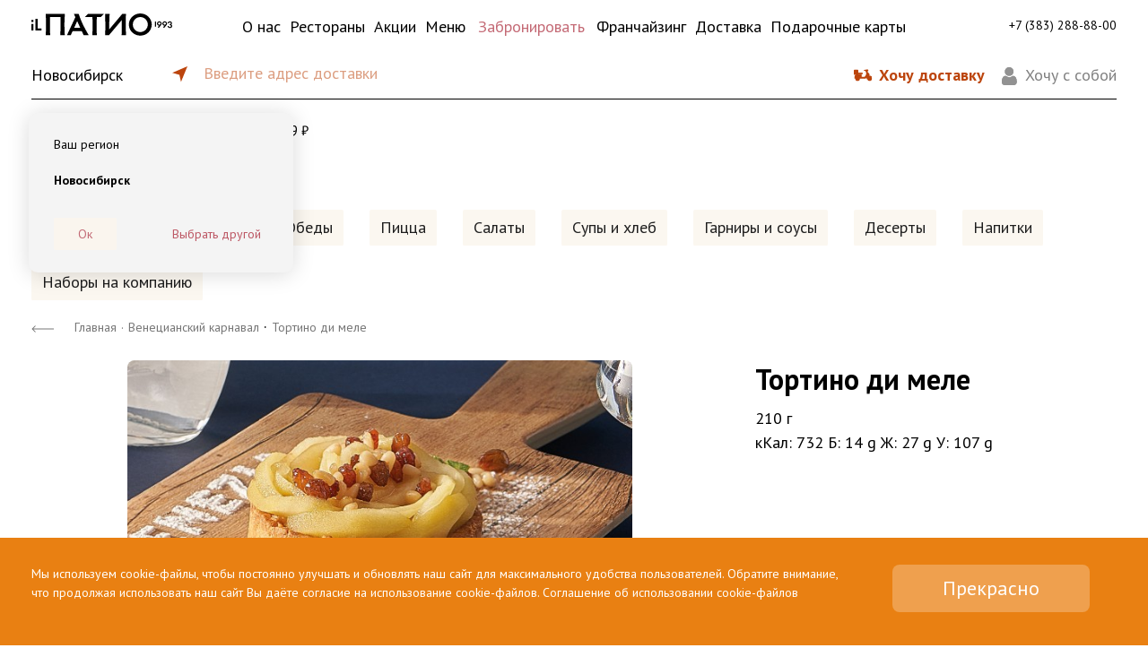

--- FILE ---
content_type: text/html; charset=utf-8
request_url: https://nsk.ilpatio.ru/product/43188-tortino-di-mele/
body_size: 62242
content:
<!DOCTYPE html>
<html lang="ru" prefix="og: http://ogp.me/ns#">
<head>
    <meta charset="utf-8">
    
    <meta name="viewport" content="width=device-width, user-scalable=no, initial-scale=1.0, maximum-scale=1.0, minimum-scale=1.0">
    <meta http-equiv="x-ua-compatible" content="IE=edge">
    <meta name="wa-expert-hash" content="417e8055eb0aaafa1239709944c68bfb4caa2df" />

    <title>Тортино ди меле закажите с бесплатной доставкой по цене от 269 руб в Новосибирске</title>
    
    <meta name="description" content="Доставка еды из итальянского ресторана IL Patio в Новосибирске! Тортино ди меле для Вас по честной цене" />

        <link rel="shortcut icon" href="/favicon.ico?v4.0.6.59"/>

    <!-- css -->
    <link href="https://fonts.googleapis.com/css2?family=PT+Sans:ital,wght@0,400;0,700;1,400;1,700&display=swap" rel="stylesheet">
    <link rel="stylesheet" href="/wa-data/public/site/themes/ilpatio/bootstrap/bootstrap.min.css?v4.0.6.59" type="text/css"/>
    <link rel="stylesheet" href="/wa-data/public/site/themes/ilpatio/style.css?v4.0.6.59" type="text/css"/>
    

    <!-- js -->
    <script src="/wa-data/public/site/themes/ilpatio/jquery/jquery.js?v4.0.6.59"></script>
    <script src="/wa-data/public/site/themes/ilpatio/bootstrap/bootstrap.min.js?v4.0.6.59"></script>
    <script src="/wa-data/public/site/themes/ilpatio/bootstrap/bootstrap.bundle.min.js?v4.0.6.59"></script>
     

    <link href="/wa-data/public/shop/themes/ilpatio/shop.css?v4.0.6.59" rel="stylesheet" type="text/css">
<link href="/wa-data/public/shop/themes/ilpatio//css/swiper-bundle.min.css?v4.0.6.59" rel="stylesheet" type="text/css">
<link href="/wa-data/public/shop/themes/ilpatio//css/basket.css?v4.0.6.59" rel="stylesheet" type="text/css">
<script type="text/javascript" src="/wa-data/public/shop/themes/ilpatio/shop.js?v8.10.0"></script>
<script type="text/javascript" src="/wa-data/public/shop/themes/ilpatio//js/swiper-bundle.min.js?v8.10.0"></script>

<script type="text/javascript"> $(function() { $('body').data('shipping','0').attr('data-shipping','0');  })</script>


<!-- Yandex.Metrika counter -->
<script type="text/javascript" >
   (function(m,e,t,r,i,k,a){m[i]=m[i]||function(){(m[i].a=m[i].a||[]).push(arguments)};
   m[i].l=1*new Date();
   for (var j = 0; j < document.scripts.length; j++) {if (document.scripts[j].src === r) { return; }}
   k=e.createElement(t),a=e.getElementsByTagName(t)[0],k.async=1,k.src=r,a.parentNode.insertBefore(k,a)})
   (window, document, "script", "https://mc.yandex.ru/metrika/tag.js", "ym");

   ym(38841655, "init", {
        clickmap:true,
        trackLinks:true,
        accurateTrackBounce:true,
        webvisor:true,
        ecommerce:"dataLayer"
   });
</script>
<noscript><div><img src="https://mc.yandex.ru/watch/38841655" style="position:absolute; left:-9999px;" alt="" /></div></noscript>
<!-- /Yandex.Metrika counter -->



<meta name="yandex-verification" content="df9defed7449fead" />

<script type="application/ld+json">{"@context":"http:\/\/schema.org","@type":"Organization","name":"IL \u041f\u0430\u0442\u0438\u043e","alternateName":"\u0418\u0442\u0430\u043b\u044c\u044f\u043d\u0441\u043a\u0438\u0439 \u0440\u0435\u0441\u0442\u043e\u0440\u0430\u043d IL \u041f\u0430\u0442\u0438\u043e","url":"https:\/\/nsk.ilpatio.ru\/product\/43188-tortino-di-mele\/","sameAs":["https:\/\/vk.com\/ilpatio_ru","https:\/\/www.facebook.com\/ilpatio.ru","https:\/\/instagram.com\/ilpatio","https:\/\/www.youtube.com\/channel\/UCl-lgWvqNsnezNeNPx7heMg\/videos"],"contactPoint":{"@type":"ContactPoint","telephone":"+7-3832-55-03-10","contactType":"customer support"},"email":"info@ilpatio.ru","address":{"@type":"PostalAddress","addressLocality":"\u0420\u043e\u0441\u0441\u0438\u044f, \u041d\u043e\u0432\u043e\u0441\u0438\u0431\u0438\u0440\u0441\u043a","postalCode":"630024","streetAddress":"\u0443\u043b\u0438\u0446\u0430 \u0412\u0430\u0442\u0443\u0442\u0438\u043d\u0430, 107"},"logo":"https:\/\/nsk.ilpatio.ru\/wa-apps\/site\/themes\/ilpatio\/img\/logo.svg"}</script>


<!-- Top.Mail.Ru counter -->
<script type="text/javascript">
var _tmr = window._tmr || (window._tmr = []);
_tmr.push({id: "3274889", type: "pageView", start: (new Date()).getTime(), pid: "USER_ID"});
(function (d, w, id) {
  if (d.getElementById(id)) return;
  var ts = d.createElement("script"); ts.type = "text/javascript"; ts.async = true; ts.id = id;
  ts.src = "https://top-fwz1.mail.ru/js/code.js";
  var f = function () {var s = d.getElementsByTagName("script")[0]; s.parentNode.insertBefore(ts, s);};
  if (w.opera == "[object Opera]") { d.addEventListener("DOMContentLoaded", f, false); } else { f(); }
})(document, window, "tmr-code");
</script>
<noscript><div><img src="https://top-fwz1.mail.ru/counter?id=3274889;js=na" style="position:absolute;left:-9999px;" alt="Top.Mail.Ru" /></div></noscript>
<!-- /Top.Mail.Ru counter -->



<!-- Top.Mail.Ru counter -->
<script type="text/javascript">
var _tmr = window._tmr || (window._tmr = []);
_tmr.push({id: "3658270", type: "pageView", start: (new Date()).getTime()});
(function (d, w, id) {
  if (d.getElementById(id)) return;
  var ts = d.createElement("script"); ts.type = "text/javascript"; ts.async = true; ts.id = id;
  ts.src = "https://top-fwz1.mail.ru/js/code.js";
  var f = function () {var s = d.getElementsByTagName("script")[0]; s.parentNode.insertBefore(ts, s);};
  if (w.opera == "[object Opera]") { d.addEventListener("DOMContentLoaded", f, false); } else { f(); }
})(document, window, "tmr-code");
</script>
<noscript><div><img src="https://top-fwz1.mail.ru/counter?id=3658270;js=na" style="position:absolute;left:-9999px;" alt="Top.Mail.Ru" /></div></noscript>
<!-- /Top.Mail.Ru counter -->




    <meta property="og:type" content="website" />
<meta property="og:title" content="Тортино ди меле" />
<meta property="og:description" content="Дольки яблока, слегка запечённые в сахарном сиропе. Мы выкладываем их в корзиночку из песочного теста с заварным кремом и посыпаем кедровыми орешками с изюмом" />
<meta property="og:image" content="https://nsk.ilpatio.ru/wa-data/public/site/data/og/ilpatio.jpg" />
<meta property="og:url" content="https://nsk.ilpatio.ru/product/43188-tortino-di-mele/" />
<meta property="product:price:amount" content="269" />
<meta property="product:price:currency" content="RUB" />
<meta property="og:site_name" content="IL Патио" />
<meta property="og:locale" content="ru_RU" />
<meta property="og:image:width" content="1200" />
<meta property="og:image:secure_url" content="https://nsk.ilpatio.ru/wa-data/public/site/data/og/ilpatio.jpg" />
<meta property="og:image:height" content="630" />
            <meta name="robots" content="index, follow" />
    </head>
<body class="  productpage">

<div class="container-fluid header">
    <div class="container">
        <div class="row">
            <div class="d-xl-none d-lg-none d-md-none col-md-3 col-3 header__menu">
                <a href="#" id="burger" class="burger" data-toggle="modal" data-target="#burger-modal">
                    <span class="burger__item burger__item--1"></span>
                    <span class="burger__item burger__item--2"></span>
                    <span class="burger__item burger__item--3"></span>
                </a>
            </div>
            <div class="col-md-2 col-6 text-md-left text-center">
                <a href="/">
                    <img class="header__logo d-md-inline d-none" src="/wa-data/public/site/themes/ilpatio/img/logo.svg">
                    <img class="header__logo d-md-none d-inline" src="/wa-data/public/site/themes/ilpatio/img/logos.svg">
                </a>
            </div>
            <div class="col d-none d-md-block">
                                                                                                                                                                                                                                                                                                                                                                                                                                                								
		                		                    <ul class="header__app_menu">
                                                <li class="d-flex">
                            <a href="/about/">
                                О нас
                            </a>
                                                    </li>
                                                <li class="d-flex">
                            <a href="/restaurants/">
                                Рестораны
                            </a>
                                                    </li>
                                                <li class="d-flex">
                            <a href="/stock/">
                                Акции
                            </a>
                                                    </li>
                                                <li class="d-flex header__item_with_submenu">
                            <a href="#">
                                Меню
                            </a>
                                                        <ul class="header__app_submenu">
                                                            <li>
                                                                                                                    <a href="#" target="_blank" data-toggle="modal" data-target="#p18-modal" data-url="/wa-data/public/site/data/nsk.ilpatio.ru/ilpatio_menu_sibir.pdf">Основное и барное меню</a>
                                                                                                            </li>
                                                            <li>
                                                                                                                    <a href="/wa-data/public/site/data/nsk.ilpatio.ru/ilpatio_breakfast_sibir.pdf" target="_blank" rel="noopener noreferrer nofollow">Меню завтраков</a>
                                                                                                            </li>
                                                            <li>
                                                                                                                    <a href="#" target="_blank" data-toggle="modal" data-target="#p18-modal" data-url="/wa-data/public/site/data/nsk.ilpatio.ru/ilpatio_branch_sibir.pdf">Меню бранча</a>
                                                                                                            </li>
                                                            <li>
                                                                                                                    <a href="#" target="_blank" data-toggle="modal" data-target="#p18-modal" data-url="/wa-data/public/site/data/nsk.ilpatio.ru/ilpatio_lunch_sibir.pdf">Меню ланчей</a>
                                                                                                            </li>
                                                            <li>
                                                                                                                    <a href="/wa-data/public/site/data/nsk.ilpatio.ru/ilpatio_desserts_sibir.pdf" target="_blank" rel="noopener noreferrer nofollow">Меню десертов</a>
                                                                                                            </li>
                                                            <li class="header__last_submenu_item">
                                                                                                                    <a href="/wa-data/public/site/data/nsk.ilpatio.ru/ilpatio_bambini_sibir.pdf" target="_blank" rel="noopener noreferrer nofollow">Меню Бамбини</a>
                                                                                                            </li>
                                                        </ul>
                                                    </li>
                                                <li class="d-flex">
                            <a href="/restaurants/" class="mark">
                                Забронировать
                            </a>
                                                    </li>
                                                <li class="d-flex">
                            <a href="http://franchising.ru/?utm_source=ilpatio_ru" target="_blank" rel="noopener noreferrer nofollow">
                                Франчайзинг
                            </a>
                                                    </li>
                                                <li class="d-flex">
                            <a href="/#delivery">
                                Доставка
                            </a>
                                                    </li>
                                                <li class="d-flex">
                            <a href="https://cards.rosinter.ru/" target="_blank" rel="noopener noreferrer nofollow">
                                Подарочные карты
                            </a>
                                                    </li>
                                            </ul>
                            </div>
            <div class="col-md-2 d-md-block d-none text-right header__phone">
                <span class="header__phone_title">Есть вопросы?<br> Просто звоните</span>
                <a href="tel:83832888800">
                    +7 (383) 288-88-00
                </a>
            </div>
         <div class="d-xl-none d-lg-none d-md-none col-md-3 col-3 text-right header__menu" style="display:flex;flex-direction:column;align-items:flex-end">
                                <a href="#" class="js-cart-open header__cart" style="width:45px"></a>
                <span style="font-size:0.7rem">Корзина</span>
            </div>
        </div>
    </div>
</div>


<div class="modal fade" tabindex="-1" role="dialog" id="burger-modal" aria-labelledby="burger-modal" aria-hidden="true" data-backdrop="false" style="margin: 59px 0 0;padding-bottom: 59px;pos">
    <div class="modal-dialog" role="document" style="margin:0;box-shadow: 0 2px 25px rgba(0, 0, 0, 0.15);">
        <div class="modal-content" style="border: none;border-radius: 0; padding: 20px 10px 0;">
            <div class="container">
                <div class="row">
                    <div class="col">
                        <ul class="header__burger_list">
                                                                                    <li class="header__burger_item_with_submenu">
                                <span class="header__burger_list_label">Ваш регион:</span>
                                <a href="#"><div class="header__burger_submenu_btn"></div> Новосибирск</a>
                                <ul class="header__burger_submenu">
                                                                                                        <li>
                                        <a href="https://ilpatio.ru">Москва и Московская область </a>
                                    </li>
                                                                        <li>
                                        <a href="https://spb.ilpatio.ru">Санкт-Петербург и Ленинградская область </a>
                                    </li>
                                                                        <li>
                                        <a href="https://vld.ilpatio.ru">Владивосток</a>
                                    </li>
                                                                        <li>
                                        <a href="https://kda.ilpatio.ru">Краснодар</a>
                                    </li>
                                                                        <li>
                                        <a href="https://mhc.ilpatio.ru">Республика Дагестан</a>
                                    </li>
                                                                        <li>
                                        <a href="https://nvs.ilpatio.ru">Нижневартовск</a>
                                    </li>
                                                                        <li>
                                        <a href="https://nn.ilpatio.ru">Нижний Новгород</a>
                                    </li>
                                                                        <li>
                                        <a href="https://oms.ilpatio.ru">Омск</a>
                                    </li>
                                                                        <li>
                                        <a href="https://pnz.ilpatio.ru">Пенза</a>
                                    </li>
                                                                        <li>
                                        <a href="https://sergiev-posad.ilpatio.ru">Московская область Сергиев Посад</a>
                                    </li>
                                                                        <li>
                                        <a href="https://serpukhov.ilpatio.ru">Московская область Серпухов</a>
                                    </li>
                                                                        <li>
                                        <a href="https://sta.ilpatio.ru">Ставрополь</a>
                                    </li>
                                                                        <li>
                                        <a href="https://tver.ilpatio.ru">Тверь</a>
                                    </li>
                                                                        <li>
                                        <a href="https://khm.ilpatio.ru">Ханты-Мансийск</a>
                                    </li>
                                                                        <li>
                                        <a href="https://vlg.ilpatio.ru">Череповец</a>
                                    </li>
                                                                        <li>
                                        <a href="https://chekhov.ilpatio.ru">Московская область Чехов</a>
                                    </li>
                                                                        <li>
                                        <a href="https://ehlektrostal.ilpatio.ru">Электросталь</a>
                                    </li>
                                                                        <li>
                                        <a href="https://bashk.ilpatio.ru">Октябрьский (Башкортостан)</a>
                                    </li>
                                                                                                    </ul>
                            </li>
                                                                                    <li><a href="/restaurants/" class="mark">Забронировать</a></li>
                                                        <li>
                                <a href="https://почетныйгость.рф">
                                    <img src="/wa-data/public/shop/themes/ilpatio/img/svg/hg.svg">
                                    Почётный Гость
                                </a>
                            </li>
                        </ul>
                        <ul class="header__burger_list">
                                                                                                <li>
                                        <a href="/about/">О нас</a>
                                                                            </li>
                                                                                                                                <li>
                                        <a href="/restaurants/">Рестораны</a>
                                                                            </li>
                                                                                                                                <li>
                                        <a href="/stock/">Акции</a>
                                                                            </li>
                                                                                                                                <li class="header__burger_item_with_submenu">
                                        <a href="#"><div class="header__burger_submenu_btn"></div> Меню</a>
                                                                                    <ul class="header__burger_submenu">
                                                                                                    <li>
                                                                                                                                                                                    <a href="#" target="_blank" data-toggle="modal" data-target="#p18-modal" data-url="/wa-data/public/site/data/nsk.ilpatio.ru/ilpatio_menu_sibir.pdf">Основное и барное меню</a>
                                                                                                                                                                        </li>
                                                                                                    <li>
                                                                                                                                                                                    <a href="/wa-data/public/site/data/nsk.ilpatio.ru/ilpatio_breakfast_sibir.pdf" target="_blank" rel="noopener noreferrer nofollow">Меню завтраков</a>
                                                                                                                                                                        </li>
                                                                                                    <li>
                                                                                                                                                                                    <a href="#" target="_blank" data-toggle="modal" data-target="#p18-modal" data-url="/wa-data/public/site/data/nsk.ilpatio.ru/ilpatio_branch_sibir.pdf">Меню бранча</a>
                                                                                                                                                                        </li>
                                                                                                    <li>
                                                                                                                                                                                    <a href="#" target="_blank" data-toggle="modal" data-target="#p18-modal" data-url="/wa-data/public/site/data/nsk.ilpatio.ru/ilpatio_lunch_sibir.pdf">Меню ланчей</a>
                                                                                                                                                                        </li>
                                                                                                    <li>
                                                                                                                                                                                    <a href="/wa-data/public/site/data/nsk.ilpatio.ru/ilpatio_desserts_sibir.pdf" target="_blank" rel="noopener noreferrer nofollow">Меню десертов</a>
                                                                                                                                                                        </li>
                                                                                                    <li class="header__last_submenu_item">
                                                                                                                                                                                    <a href="/wa-data/public/site/data/nsk.ilpatio.ru/ilpatio_bambini_sibir.pdf" target="_blank" rel="noopener noreferrer nofollow">Меню Бамбини</a>
                                                                                                                                                                        </li>
                                                                                            </ul>
                                                                            </li>
                                                                                                                                                                                            <li>
                                        <a href="http://franchising.ru/?utm_source=ilpatio_ru"><img src="/wa-data/public/shop/themes/ilpatio/img/svg/new.svg">Франчайзинг</a>
                                                                            </li>
                                                                                                                                <li>
                                        <a href="/#delivery">Доставка</a>
                                                                            </li>
                                                                                                                                <li>
                                        <a href="https://cards.rosinter.ru/"><img src="/wa-data/public/shop/themes/ilpatio/img/svg/new.svg">Подарочные карты</a>
                                                                            </li>
                                                            			    <!-- <li><a href="https://card.rosinter.ru/"><img src="/wa-data/public/shop/themes/ilpatio/img/svg/new.svg">Подарочные карты</a></li> -->
                        </ul>
                        <ul class="header__burger_list header__burger_list--last">
                            <li><span>Телефон горячей линии</span></li>
                            <li>
                                <a class="header__burger_phone" href="tel:83832888800">
                                    +7 (383) 288-88-00
                                </a>
                            </li>
                            
                        </ul>
                    </div>
                </div>
            </div>
        </div>
    </div>
</div>

<div class="modal fade" tabindex="-1" role="dialog" id="p18-modal" aria-labelledby="p18-modal" aria-hidden="true">
    <div class="modal-dialog modal-dialog-centered" role="document">
        <div class="modal-content">
            <div class="modal-body">
                <div class="p18__step_1">
                    <div class="p18__title">Вы так классно выглядите!<br> Вам уже есть 18 лет?</div>
                    <div class="text-center">
                        <a href="#" class="p18__btn" aria-label="Close" target="_blank">Да</a>
                    </div>
                    <div class="text-center">
                        <a href="#" class="p18__btn_no">Нет</a>
                    </div>
                </div>
                <div class="p18__step_2" style="display:none;">
                    <div class="p18__title">Извините, просматривать данный раздел могут только совершеннолетние посетители.</div>
                    <div class="text-center">
                        <a href="#" class="p18__btn_back">
                            <img src="/wa-data/public/shop/themes/ilpatio/img/svg/arrow-1.svg"> Я ответил неверно, изменить выбор
                        </a>
                    </div>
                </div>
            </div>
        </div>
    </div>
</div>
<script type="text/javascript">
    $(function () {
        $('.p18__btn').click(function () {
            setCookie('p18', 1, { path:'/', secure: false, 'max-age': 2592000, 'domain': '.ilpatio.ru' });
            // window.location.reload();
            $('#p18-modal').modal('hide');
            //return false;
        });
        $('.p18__btn_no').click(function () {
            $('.p18__step_1').hide();
            $('.p18__step_2').show();
        });
        $('.p18__btn_back').click(function () {
            $('.p18__step_2').hide();
            $('.p18__step_1').show();
        });
        $('#p18-modal').on('show.bs.modal', function (event) {
            var button = $(event.relatedTarget);
            var modal = $(this);
            // modal.data('pdf_url',button.data('url'));
            $('.p18__btn',modal).attr('href',button.data('url'));
        }).on('hidden.bs.modal', function () {
            // window.open(modal.data('pdf_url'));
            $('.p18__btn',modal).attr('href','#');
        });
    });
</script>

<div id="content">





<div class="container-fluid personal_info" data-fix="50">
    <div class="container pbx-sm-40 pbx-12"><a name="delivery"></a>
        <div class="personal_info__top row">
            <div class="d-none d-md-block col-md-auto">
	

              <span class="personal_info__region d-none d-md-inline" data-toggle="modal" data-target="#choose-region-modal">Новосибирск</span>
            </div>
            <div class="col-12 col-md">
                                                <span class="personal_info__address">
                    <span class="personal_info__address_input personal_info__address_input--active" id="personal_info__shipping_delivery"
                          data-toggle="modal" data-target="#pick_modal">Введите адрес доставки</span>
                    <span class="personal_info__address_input" id="personal_info__shipping_pick"
                          data-toggle="modal" data-target="#delivery_modal">Выберите ресторан</span>
                </span>
            </div>
            <div class="col-md-auto text-right d-none d-md-block personal_info__pick">
															<a href="#" class="personal_info__pick--delivery personal_info__pick--selected" data-input="#personal_info__shipping_delivery">Хочу доставку</a>
							
								
                <a href="#" class="personal_info__pick--takeaway" data-input="#personal_info__shipping_pick">Хочу с собой</a>
            </div>
        </div>
        <div class="row">
            <div class="personal_info__line w-100"></div>
        </div>
        <div class="personal_info__bottom row">
            <div class="col-9">
                <span class="personal_info__map d-none d-md-inline-block">
                                        <div class="personal_info__place_info">
                        <div class="personal_info__place_info_title">Ваш регион</div>
                        <div class="personal_info__place_info_region">Новосибирск</div>
                        <div class="personal_info__place_info_control">
                            <a href="#" class="personal_info__place_info_control_ok_btn">Ок</a>
                            <a href="#" class="personal_info__place_info_control_btn">Выбрать другой</a>
                        </div>
                    </div>
                    <script type="text/javascript">
                        $(function () {
                            $('.personal_info__place_info_control_ok_btn').click(function () {
                                $('.personal_info__place_info').hide();
                                setCookie('r', 1, { path:'/', secure: false, 'max-age': 2592000, 'domain': '.ilpatio.ru' });
                                return false;
                            });
                            $('.personal_info__place_info_control_btn').click(function () {
                                $('.personal_info__place_info').hide();
                                setCookie('r', 1, { path:'/', secure: false, 'max-age': 2592000, 'domain': '.ilpatio.ru' });
                                $('#choose-region-modal').modal('show');
                            })
                        });
                    </script>
                                    </span>
                

                
                                <span class="personal_info__time"><img src="/wa-data/public/shop/themes/ilpatio/img/svg/p-time.svg">от 45 мин</span>                                <span class="personal_info__check"><img src="/wa-data/public/shop/themes/ilpatio/img/svg/p-check.svg">от 1000 ₽</span>                                <!--доработка-->

                
                <span class="personal_info__check" id="pic-mode"><img src="/wa-data/public/shop/themes/ilpatio/img/svg/delivery.svg">
                                            119 ₽
                                    </span>


                <!--доработка-->

            </div>
            <div class="col-3 personal_info__cabinet text-right">
                
				
				
                                <a href="#" class="personal_info__cart js-cart-open" style="display: none;">
                    <span class="personal_info__cart_empty personal_info__cart--show">Корзина</span>
                    <span class="personal_info__cart_noempty"><span class="personal_info__cart_qty">0</span><span class="personal_info__cart_total">0 ₽</span></span>
                </a>
				
            </div>
        </div>
    </div>
</div>

<div class="container-fluid personal_info_wr--fixed"></div>
<div class="modal fade" tabindex="-1" role="dialog" id="choose-region-modal" aria-labelledby="choose-region-modal" aria-hidden="true">
    <div class="modal-dialog modal-dialog-centered" role="document">
        <div class="modal-content">
            <div class="model-head">
                <button type="button" class="close" data-dismiss="modal" aria-label="Close">
                    <span aria-hidden="true">&times;</span>
                </button>
            </div>
            <div class="modal-body">
                <div class="personal_info__choose_region_title">Ваш регион</div>
                <div class="personal_info__choose_region_current">Новосибирск</div>
                <div class="personal_info__choose_region_list row">

                                                                <div class="col-md-6 col-12">
                            <ul>
                                																
																
															
					
										
																
                                    <li>
                                        <a href="https://ilpatio.ru">Москва и Московская область </a>
                                    </li>
                                																
																
																										
					
										
																
                                    <li>
                                        <a href="https://spb.ilpatio.ru">Санкт-Петербург</a>
                                    </li>
                                																
																
															
					
										
																
                                    <li>
                                        <a href="https://vld.ilpatio.ru">Владивосток</a>
                                    </li>
                                																
																
															
					
										
																
                                    <li>
                                        <a href="https://kda.ilpatio.ru">Краснодар</a>
                                    </li>
                                																
																
															
					
										
																
                                    <li>
                                        <a href="https://mhc.ilpatio.ru">Республика Дагестан</a>
                                    </li>
                                																
																
															
					
										
																
                                    <li>
                                        <a href="https://nvs.ilpatio.ru">Нижневартовск</a>
                                    </li>
                                																
																
															
					
										
																
                                    <li>
                                        <a href="https://nn.ilpatio.ru">Нижний Новгород</a>
                                    </li>
                                																
																
															
					
										
																
                                    <li>
                                        <a href="https://oms.ilpatio.ru">Омск</a>
                                    </li>
                                																
																
															
					
										
																
                                    <li>
                                        <a href="https://pnz.ilpatio.ru">Пенза</a>
                                    </li>
                                                            </ul>
                        </div>
                                            <div class="col-md-6 col-12">
                            <ul>
                                																
																
															
					
										
																
                                    <li>
                                        <a href="https://sergiev-posad.ilpatio.ru">Московская область Сергиев Посад</a>
                                    </li>
                                																
																
															
					
										
																
                                    <li>
                                        <a href="https://serpukhov.ilpatio.ru">Московская область Серпухов</a>
                                    </li>
                                																
																
															
					
										
																
                                    <li>
                                        <a href="https://sta.ilpatio.ru">Ставрополь</a>
                                    </li>
                                																
																
															
					
										
																
                                    <li>
                                        <a href="https://tver.ilpatio.ru">Тверь</a>
                                    </li>
                                																
																
															
					
										
																
                                    <li>
                                        <a href="https://khm.ilpatio.ru">Ханты-Мансийск</a>
                                    </li>
                                																
																
															
					
										
																
                                    <li>
                                        <a href="https://vlg.ilpatio.ru">Череповец</a>
                                    </li>
                                																
																
															
					
										
																
                                    <li>
                                        <a href="https://chekhov.ilpatio.ru">Московская область Чехов</a>
                                    </li>
                                																
																
															
					
																											
																
															
					
										
																
                                    <li>
                                        <a href="https://bashk.ilpatio.ru">Октябрьский (Башкортостан)</a>
                                    </li>
                                                            </ul>
                        </div>
                                                        </div>
            </div>
        </div>
    </div>
</div>

<div class="modal fade modal-fullscreen-md-down" tabindex="-1" role="dialog" id="pick_modal" aria-labelledby="pick_modal" aria-hidden="true">
    <div class="modal-dialog modal-dialog-centered" role="document">
        <div class="modal-content">
            <div class="model-head">
                <button type="button" class="close" data-dismiss="modal" aria-label="Close">
                    <span aria-hidden="true">×</span>
                </button>
            </div>
            <div class="modal-body">
                <div class="h2">Укажите адрес доставки</div>
                
                <div class="personal_info__pick">
                    <div class=" row">
                        <div class="col-6 text-right">
                            <a href="#" class="personal_info__pick--delivery personal_info__pick--selected" data-input="#personal_info__shipping_delivery">Хочу доставку</a>
                        </div>
                        <div class="col-6 text-left">
                            <a href="#" class="personal_info__pick--takeaway" data-input="#personal_info__shipping_pick">Хочу с собой</a>
                        </div>
                    </div>
                </div>
                <div class="pick_modal__ok_btn pick_modal__ok_btn--mobile">Ок</div>
                <div class="container pbx-30 pick_modal__address_ctnr">
                    <div class="row">
                        <div class="col-12 col-md-9 pick_modal__address_wr" style="padding-left: 0;">
                            <div class="pick_modal__address">
                                <a href="#" class="pick_modal__pickme_btn"></a>
                                <input name="address" class="pick_modal__address_input" placeholder="Введите название улицы, метро или города" />
                                <ul class="pick_modal__address_list"></ul>
                            </div>
                        </div>
                        <div class="d-none d-md-block col-md-3" style="padding-right: 0;">
                            <a href="#" class="pick_modal__ok_btn pick_modal__ok_btn--disabled">Ок</a>
                        </div>
                    </div>
                </div>
                <div class="pick_modal__warning">Нет доставки по выбранному адресу</div>
                <div id="pick_modal__map" class="pick_modal__map"></div>
            </div>
        </div>
    </div>
</div>
<div class="modal fade modal-fullscreen-md-down" tabindex="-1" role="dialog" id="delivery_modal" aria-labelledby="delivery_modal" aria-hidden="true">
    <div class="modal-dialog modal-dialog-centered" role="document">
        <div class="modal-content">
            <div class="model-head">
                <button type="button" class="close" data-dismiss="modal" aria-label="Close">
                    <span aria-hidden="true">×</span>
                </button>
            </div>
            <div class="modal-body">
                <div class="d-none d-md-block h2">Я здесь</div>
                <div class="container pbx-20 d-none d-md-block">
                    <div class="row">
                        <div class="col" style="padding-left: 0;">
                            <div class="delivery_modal__address">
                                <a href="#" class="delivery_modal__pickme_btn"></a>
                                <input name="address" class="delivery_modal__address_input" placeholder="Введите название улицы, метро или города" />
                                <ul class="delivery_modal__address_list"></ul>
                            </div>
                        </div>
                    </div>
                </div>
                <div class="h2">Выберите ресторан</div>
                <div class="personal_info__pick">
                    <div class=" row">
                        <div class="col-6 text-right">
                            <a href="#" class="personal_info__pick--delivery personal_info__pick--selected" data-input="#personal_info__shipping_delivery">Хочу доставку</a>
                        </div>
                        <div class="col-6 text-left">
                            <a href="#" class="personal_info__pick--takeaway" data-input="#personal_info__shipping_pick">Хочу с собой</a>
                        </div>
                    </div>
                </div>
                <ul class="delivery_modal__tab">
                    <li data-target="#delivery_modal__map" class="delivery_modal__tab--selected">Карта</li>
                    <li data-target="#delivery_modal__list">Список</li>
                </ul>
                <div id="delivery_modal__map" data-type="map" class="delivery_modal__tab_content" style="display: block"></div>
                <div id="delivery_modal__list" data-type="list" class="delivery_modal__tab_content"></div>
            </div>
        </div>
    </div>
</div>

<div class="main-wrapper">
	<div class="main-wrapper__content">
		<div class="container">
                <div class="category_list__filter_wr">
        <div class="category_list__filter_inner">
            <div class="category_list__slice"><span><span></span></span></div>
            <ul class="category_list">
                <li class="d-inline-block category_list__btn d-md-none">
                    <a href="#">
                        <svg width="18" height="19" viewBox="0 0 18 19" fill="none" xmlns="http://www.w3.org/2000/svg">
                            <rect y="9" width="18" height="1" rx="0.5" fill="black"/>
                            <rect y="2" width="4" height="1" rx="0.5" fill="black"/>
                            <rect x="7" y="2" width="11" height="1" rx="0.5" fill="black"/>
                            <rect y="16" width="12" height="1" rx="0.5" fill="black"/>
                            <rect x="15" y="16" width="3" height="1" rx="0.5" fill="black"/>
                            <path fill-rule="evenodd" clip-rule="evenodd" d="M5.5 4C6.32843 4 7 3.32843 7 2.5C7 1.67157 6.32843 1 5.5 1C4.67157 1 4 1.67157 4 2.5C4 3.32843 4.67157 4 5.5 4ZM5.5 5C6.88071 5 8 3.88071 8 2.5C8 1.11929 6.88071 0 5.5 0C4.11929 0 3 1.11929 3 2.5C3 3.88071 4.11929 5 5.5 5Z" fill="black"/>
                            <path fill-rule="evenodd" clip-rule="evenodd" d="M13.5 18C14.3284 18 15 17.3284 15 16.5C15 15.6716 14.3284 15 13.5 15C12.6716 15 12 15.6716 12 16.5C12 17.3284 12.6716 18 13.5 18ZM13.5 19C14.8807 19 16 17.8807 16 16.5C16 15.1193 14.8807 14 13.5 14C12.1193 14 11 15.1193 11 16.5C11 17.8807 12.1193 19 13.5 19Z" fill="black"/>
                        </svg>
                    </a>
                </li>
                            <li>
                    <a href="/category/goryachie-blyuda/">Горячие блюда</a>
                </li>
                            <li>
                    <a href="/category/pasta/">Паста</a>
                </li>
                            <li>
                    <a href="/category/obedy/">Обеды</a>
                </li>
                            <li>
                    <a href="/category/pitstsa/">Пицца</a>
                </li>
                            <li>
                    <a href="/category/salaty-i-zakuski/">Салаты</a>
                </li>
                            <li>
                    <a href="/category/supy-i-khleb/">Супы и хлеб</a>
                </li>
                            <li>
                    <a href="/category/garniry-i-sousy/">Гарниры и соусы</a>
                </li>
                            <li>
                    <a href="/category/deserty/">Десерты</a>
                </li>
                            <li>
                    <a href="/category/napitki/">Напитки</a>
                </li>
                            <li>
                    <a href="/category/nabory-na-kompaniyu/">Наборы на компанию</a>
                </li>
                        </ul>
        </div>
    </div>
    </div>
						

		<div class="container breadcrumbs__wr">
			<div class="row">
				<div class="col-md-8 col-12">
											<div class="breadcrumbs" itemprop="breadcrumb">
							<a href="/" class="breadcrumbs__item"><img src="/wa-data/public/shop/themes/ilpatio/img/svg/arrow-1.svg"></a>
							<a href="/" class="breadcrumbs__item">Главная</a> <span class="rarr breadcrumbs__item">&middot;</span>
																																																						<a href="/category/venetsianskiy-karnaval/" class="breadcrumbs__item">Венецианский карнавал</a> <span class="rarr">&middot;</span>
																						<script type="application/ld+json">{
								"@context": "https://schema.org",
								"@type": "BreadcrumbList",
								"itemListElement": [{
									"@type": "ListItem",
									"position": 1,
									"item": {
										"@id": "https://nsk.ilpatio.ru/",
										"name": "Главная"
									}
								},
																																																								{
									"@type": "ListItem",
									"position": 2,
									"item": {
										"@id": "https://nsk.ilpatio.ru/category/venetsianskiy-karnaval/",
										"name": "Венецианский карнавал"
									}
								}
																								]
							}
							</script>
							<span class="breadcrumbs__item">Тортино ди меле</span>
						</div>
									</div>
				<div class="col-md-2 col-6 breadcrumbs__prev d-md-block d-none">
														</div>
				<div class="col-md-2 col-6 breadcrumbs__next text-right d-md-block d-none">
														</div>
			</div>
		</div>


		<div id="product__carousel" class="d-md-none d-block product__carousel carousel slide" data-ride="carousel" data-interval="false">
			<div class="carousel-inner row w-100 mx-auto" role="listbox">
									<div class="carousel-item col-12  active" data-index="-1">
						<img alt="Тортино ди меле" title="Тортино ди меле" src="/wa-data/public/shop/products/88/31/43188/images/6920061/6920061.900x616.jpg">
					</div>
							</div>
		</div>

				<div class="container">
			<div class="row">
				<div class="col-lg-1 d-lg-block d-none"></div>
				<div class="col-lg-6 col-md-8 d-md-block d-none">
					<div class="product__core_image">
						<img id="product-image" alt="Тортино ди меле" title="Тортино ди меле" src="/wa-data/public/shop/products/88/31/43188/images/6920061/6920061.900x616.jpg"> 
					</div>
																												<div class="product__description" id="product-46217-description" ></div>
															</div>
				<div class="col-lg-1 d-lg-block d-none"></div>
				<div class="col-lg-3 col-md-4 col-12">
					<h1 class="product__title">Тортино ди меле</h1>
										<div class="product__marker_list">
																	</div>
														<div class="product__features" id="sku-46217-features">
													<div class="product__sku_weight">210 г</div>
												<div class="product__sku_energy">
							<span>кКал: 732</span>							<span>Б: 14 g</span>							<span>Ж: 27 g</span>							<span>У: 107 g</span>						</div>
					</div>
																
					<div class="d-md-block d-none pbx-20">
																							</div>
					<div class="product__socbtn d-md-block d-none">
						<div class="sharethis-inline-share-buttons"></div>
					</div>
				</div>
				<div class="col-lg-1 d-lg-block d-none"></div>
			</div>
		</div>
		<div class="container d-block d-md-none">
			<div class="row">
				<div class="col-12">
																																			<div class="product__description" id="product-46217-description-2" ></div>
															</div>
				<div class="col-12">
					<div class="product__socbtn">
						<div class="sharethis-inline-share-buttons"></div>
					</div>
				</div>
			</div>
						<pre class='prevar' style='display:none;'>
				array(28) {
  ["id"]=>
  string(5) "46217"
  ["product_id"]=>
  string(5) "43188"
  ["sku"]=>
  string(9) "100193225"
  ["sort"]=>
  string(1) "1"
  ["name"]=>
  string(9) "100193225"
  ["image_id"]=>
  NULL
  ["price"]=>
  string(3) "269"
  ["primary_price"]=>
  float(269)
  ["purchase_price"]=>
  float(0)
  ["compare_price"]=>
  float(0)
  ["count"]=>
  NULL
  ["available"]=>
  string(1) "0"
  ["dimension_id"]=>
  NULL
  ["file_name"]=>
  string(0) ""
  ["file_size"]=>
  string(1) "0"
  ["file_description"]=>
  NULL
  ["virtual"]=>
  string(1) "0"
  ["check"]=>
  string(1) "0"
  ["stop"]=>
  string(1) "0"
  ["stock"]=>
  array(0) {
  }
  ["unconverted_currency"]=>
  string(3) "RUB"
  ["currency"]=>
  string(3) "RUB"
  ["frontend_price"]=>
  string(3) "269"
  ["unconverted_price"]=>
  float(269)
  ["frontend_compare_price"]=>
  float(0)
  ["unconverted_compare_price"]=>
  float(0)
  ["original_price"]=>
  string(3) "269"
  ["original_compare_price"]=>
  float(0)
}

<br>
</pre>
						<div class="product__bottom" id="product__bottom-46217">
				<span class="product__price">269 ₽</span>
				<a id="sku-46217-btn" href="#" class="product__buy js-add2cart" data-product-id="43188" data-sku-id="46217" data-product-name="Тортино ди меле">Добавить в корзину</a>
			</div>
								</div>

		<script type="application/ld+json"> {
				"@context": "https://schema.org",
				"@type": "Product",
				"name": "Тортино ди меле",
				"description": "",
				"image": "https://nsk.ilpatio.ru/wa-data/public/shop/products/88/31/43188/images/6920061/6920061.900x616.jpg",
				"brand": "iL Патио",
				"offers": {
					"@type": "Offer",
					"availability": "https://schema.org/InStock",
					"price": "269",
					"priceCurrency": "RUB",
					"url": "https://nsk.ilpatio.ru/product/43188-tortino-di-mele/"
				}
			}
		</script>

		<style type="text/css">
			@media (max-width: 960px) {
				.footer__bottom {
					padding-bottom: 90px;
				}
			}
		</style>


		    
		<!-- <div class="container pbx-50 seo_delivery" data-block="b-27">
        <div class="seo_delivery__title">Доставка в других городах</div>
                <div class="seo_delivery__inner seo_delivery__inner--closed">
        <div class="row">
                            <div class="col-md-3 col-12">a
                    <ul class="seo_delivery__list">
                                                    <li><a href="https://nsk.ilpatio.ru/product/43188-tortino-di-mele/">Доставка по городу Новосибирск</a></li>
                                            </ul>
                </div>
                    </div>
        <div class="seo_delivery__footer"></div>
    </div>
    <a href="#" class="seo_delivery__open_btn">Показать больше</a>
        <script type="text/javascript">
            $(function () {
                $('.seo_delivery__open_btn').click(function () {
                    $('.seo_delivery__inner--closed').removeClass('seo_delivery__inner--closed');
                    $(this).remove();
                    return false;
                });
            })
        </script>
    </div> -->
		
	</div>
	<div class="main-wrapper__basket main-basket c-main-basket"></div>
</div></div>
<!-- plugin hook: 'frontend_footer' -->



<div class="container-fluid footer">
    <div class="container footer__top">
        <div class="row">
            <div class="col-md-3 col-12">
                <div class="footer__title">
                    <img src="/wa-data/public/shop/themes/ilpatio/img/svg/footer_people.svg">
                    <span>IL Патио</span>
                </div>
                <ul class="footer__page_menu">
            <li>
        <a href="/about/">О нас</a>
    </li>
            <li>
        <a href="/stock/">Акции</a>
    </li>
                        <li>
        <a href="/" target="_blank" rel="noopener noreferrer nofollow">Доставка</a>
    </li>
            <li>
        <a href="/restaurants/">Рестораны</a>
    </li>
            <li>
        <a href="https://cards.rosinter.ru/">Подарочные карты</a>
    </li>
    </ul>

            </div>
            <div class="col-md-3 col-12">
                <div class="footer__title">
                    <img src="/wa-data/public/shop/themes/ilpatio/img/svg/footer_book.svg">
                    <span>Полезное</span>
                </div>
                <ul class="footer__page_menu">
            <li>
        <a href="https://rosinter.ru/career/corporate-university/" target="_blank" rel="noopener noreferrer nofollow">Карьера</a>
    </li>
            <li>
        <a href="http://franchising.ru/?utm_source=ilpatio_ru" target="_blank" rel="noopener noreferrer nofollow">Франчайзинг</a>
    </li>
            <li>
        <a href="/legal/">Правовая информация</a>
    </li>
    </ul>

            </div>
            <div class="col-md-3 col-12">
                <div class="footer__title">
                    <img src="/wa-data/public/shop/themes/ilpatio/img/svg/footer_telephone.svg">
                    <span>Контакты</span>
                </div>
                <div class="footer__phone_title">
                    <span>Есть вопросы? Просто позвоните</span>
                </div>
                <div class="footer__phone">
                    <a href="tel:83832888800">
                        +7 (383) 288-88-00
                    </a>
                </div>
                
                <div>
                    <ul class="footer__soc">
                        <li>
                            <a href="https://vk.com/ilpatio_ru" target="_blank">
                                <svg width="37" height="37" viewBox="0 0 37 37" fill="none" xmlns="http://www.w3.org/2000/svg">
                                    <path d="M34.0647 0H2.32353C1.03981 0 0 1.03981 0 2.32096V34.0622C0 35.3433 1.03981 36.3831 2.32353 36.3831H34.0622C35.3433 36.3831 36.3831 35.3433 36.3831 34.0622V2.32096C36.3857 1.03724 35.3459 0 34.0647 0ZM30.1802 22.1698C30.8452 22.8476 32.2881 23.985 32.0262 25.1429C31.7848 26.2058 30.1982 25.8181 28.6577 25.8797C26.899 25.9542 25.8566 25.9927 24.7989 25.1429C24.3008 24.7398 24.0081 24.2623 23.5305 23.7282C23.0966 23.2456 22.5498 22.3803 21.8052 22.4137C20.4676 22.4805 20.8861 24.3444 20.4111 25.6153C12.9758 26.786 9.98989 22.1929 7.3557 17.7358C6.07969 15.5766 4.23627 10.9398 4.23627 10.9398L9.49437 10.9219C9.49437 10.9219 11.1812 13.99 11.6279 14.7807C12.0079 15.4534 12.4264 15.9874 12.8577 16.5882C13.2197 17.0863 13.7923 18.0619 14.4187 17.9823C15.438 17.8514 15.6228 13.8975 14.9913 12.5727C14.7396 12.0361 14.1363 11.8487 13.5124 11.6664C13.7229 10.3365 19.4098 10.0592 20.3289 11.0913C21.664 12.5907 19.4047 16.7653 21.2327 17.9823C23.8001 16.637 25.9927 11.004 25.9927 11.004L32.1494 11.0425C32.1494 11.0425 31.1866 14.0875 30.1776 15.438C29.5897 16.2288 27.6384 17.99 27.7155 19.2968C27.7771 20.3315 29.3638 21.338 30.1802 22.1698Z" fill="#ABABAB"/>
                                </svg>
                            </a>
                        </li>
                      
                       
                    </ul>
                </div>
            </div>
            <div class="col-md-3 col-12">
                
                <div class="footer__app">
                    <div class="grid-block">
                        <div>
                            <a href="https://apps.apple.com/us/app/pocetnyj-gost/id922922103" target="_blank">
                                <svg width="124" height="40" viewBox="0 0 124 40" fill="none" xmlns="http://www.w3.org/2000/svg">
                                    <path class="p1" d="M6.98162 39.5685L6.97767 39.5685C6.34414 39.5602 5.71209 39.5051 5.0867 39.4036C4.52567 39.3068 3.98218 39.127 3.47412 38.87C2.97334 38.6166 2.5166 38.2842 2.12137 37.8856L2.1214 37.8856L2.11749 37.8818C1.71706 37.4884 1.38368 37.0322 1.13057 36.5312L1.13023 36.5306C0.872868 36.0234 0.69476 35.4799 0.602108 34.9188L0.602052 34.9184C0.497942 34.2911 0.441614 33.6568 0.433554 33.0209H0.433617L0.433399 33.0137C0.430206 32.9075 0.42642 32.6725 0.423405 32.4602L0.419705 32.1843L0.418634 32.0983L0.418348 32.0747L0.418279 32.0714V32.0689V7.91792L0.418349 7.91248L0.418652 7.88924L0.41978 7.80461L0.423619 7.53339C0.426711 7.32504 0.430511 7.0945 0.433467 6.99186L0.433525 6.99186L0.433609 6.9849C0.441326 6.35013 0.49732 5.71686 0.601107 5.09058L0.601155 5.09029C0.694019 4.52741 0.872343 3.98203 1.12995 3.47303L1.13031 3.47232C1.3827 2.97127 1.71449 2.51436 2.11282 2.1193L2.11283 2.11931L2.11439 2.11774C2.5131 1.7181 2.972 1.38343 3.47437 1.12593C3.98086 0.870145 4.52286 0.691825 5.08228 0.596924C5.70982 0.494351 6.34415 0.438893 6.97997 0.431015L6.98045 0.431008L7.92117 0.418279H115.38H115.383L116.332 0.43152L116.333 0.43153C116.963 0.439012 117.591 0.493943 118.212 0.595854C118.778 0.692024 119.326 0.87171 119.839 1.12902C120.845 1.64815 121.664 2.46884 122.181 3.4763C122.434 3.98123 122.609 4.52149 122.701 5.07879L122.701 5.0796C122.806 5.7114 122.865 6.35003 122.877 6.9904C122.88 7.28352 122.88 7.5988 122.88 7.91524L122.88 7.92405C122.888 8.3111 122.888 8.68003 122.888 9.05692V30.942C122.888 31.3226 122.888 31.6887 122.88 32.0571L122.88 32.0571V32.0663C122.88 32.4067 122.88 32.7154 122.876 33.0328C122.864 33.6612 122.806 34.288 122.703 34.9079L122.703 34.9104C122.612 35.4749 122.435 36.0223 122.178 36.5331C121.923 37.0293 121.591 37.4821 121.194 37.8749L121.191 37.8781C120.796 38.2788 120.338 38.6131 119.836 38.8683C119.325 39.1272 118.777 39.3076 118.212 39.4036C117.587 39.5056 116.955 39.5608 116.322 39.5684L116.317 39.5686C116.014 39.5756 115.696 39.5796 115.388 39.5796L115.387 39.5796L114.255 39.5817H114.254L7.91784 39.5796C7.60285 39.5796 7.29512 39.5756 6.98162 39.5685Z" stroke="#ABABAB" stroke-width="0.836558"/>
                                    <path class="p2" d="M25.2261 19.8833C25.2378 18.9756 25.4789 18.0857 25.9269 17.2963C26.3749 16.5069 27.0154 15.8436 27.7886 15.3682C27.2974 14.6667 26.6494 14.0893 25.896 13.682C25.1426 13.2747 24.3046 13.0487 23.4486 13.0219C21.6226 12.8303 19.8523 14.1146 18.9218 14.1146C17.9733 14.1146 16.5406 13.041 14.9978 13.0727C13.9999 13.105 13.0274 13.3951 12.175 13.915C11.3226 14.4348 10.6194 15.1666 10.1339 16.039C8.03089 19.6802 9.59955 25.0314 11.6141 27.9746C12.622 29.4158 13.8 31.0257 15.3414 30.9686C16.8497 30.9061 17.413 30.0068 19.2337 30.0068C21.0374 30.0068 21.5659 30.9686 23.1386 30.9323C24.7571 30.9061 25.7768 29.4847 26.7494 28.0298C27.4736 27.0029 28.0308 25.868 28.4005 24.667C27.4602 24.2693 26.6578 23.6036 26.0933 22.7529C25.5288 21.9022 25.2272 20.9042 25.2261 19.8833Z" fill="#ABABAB"/>
                                    <path class="p2" d="M22.2556 11.0863C23.138 10.0269 23.5728 8.66528 23.4675 7.29053C22.1193 7.43213 20.8739 8.07649 19.9796 9.09521C19.5423 9.59289 19.2073 10.1719 18.9939 10.7991C18.7805 11.4262 18.6928 12.0893 18.7359 12.7504C19.4102 12.7574 20.0773 12.6112 20.687 12.323C21.2967 12.0347 21.833 11.6119 22.2556 11.0863V11.0863Z" fill="#ABABAB"/>
                                    <path class="p2" d="M43.3218 27.4649H38.3721L37.1834 30.9747H35.0869L39.7752 17.9893H41.9534L46.6417 30.9747H44.5094L43.3218 27.4649ZM38.8847 25.8453H42.8082L40.874 20.1491H40.8199L38.8847 25.8453Z" fill="#ABABAB"/>
                                    <path class="p2" d="M56.7667 26.2418C56.7667 29.1838 55.192 31.074 52.8157 31.074C52.2138 31.1055 51.6151 30.9669 51.0883 30.6739C50.5615 30.381 50.1278 29.9456 49.8369 29.4177H49.792V34.107H47.8486V21.5075H49.7297V23.0822H49.7654C50.0697 22.5568 50.5107 22.1237 51.0415 21.8289C51.5723 21.5342 52.1731 21.3889 52.7799 21.4085C55.1828 21.4085 56.7667 23.3079 56.7667 26.2418ZM54.7693 26.2418C54.7693 24.325 53.7787 23.0649 52.2673 23.0649C50.7825 23.0649 49.7838 24.3516 49.7838 26.2418C49.7838 28.1494 50.7825 29.4269 52.2673 29.4269C53.7787 29.4269 54.7692 28.1759 54.7692 26.2418H54.7693Z" fill="#ABABAB"/>
                                    <path class="p2" d="M67.1874 26.2418C67.1874 29.1838 65.6123 31.074 63.2359 31.074C62.634 31.1055 62.0353 30.9669 61.5085 30.6739C60.9817 30.381 60.548 29.9456 60.2571 29.4177H60.2122V34.107H58.2689V21.5075H60.1499V23.0822H60.1856C60.4899 22.5568 60.9309 22.1237 61.4617 21.8289C61.9925 21.5342 62.5933 21.3889 63.2002 21.4085C65.6031 21.4085 67.1874 23.3079 67.1874 26.2418ZM65.1895 26.2418C65.1895 24.325 64.1989 23.0649 62.6876 23.0649C61.2028 23.0649 60.204 24.3516 60.204 26.2418C60.204 28.1494 61.2028 29.4269 62.6876 29.4269C64.1989 29.4269 65.1895 28.1759 65.1895 26.2418V26.2418Z" fill="#ABABAB"/>
                                    <path class="p2" d="M74.0733 27.3569C74.2173 28.6446 75.4683 29.4901 77.1777 29.4901C78.8157 29.4901 79.9942 28.6445 79.9942 27.4834C79.9942 26.4755 79.2834 25.872 77.6005 25.4584L75.9176 25.053C73.5331 24.4771 72.4261 23.3619 72.4261 21.5524C72.4261 19.3119 74.3787 17.7729 77.1502 17.7729C79.8951 17.7729 81.7761 19.3119 81.8395 21.5524H79.8777C79.7603 20.2565 78.6891 19.4743 77.1236 19.4743C75.5581 19.4743 74.4869 20.2657 74.4869 21.4176C74.4869 22.3356 75.1711 22.8758 76.8448 23.2894L78.2755 23.6407C80.9398 24.2707 82.0457 25.341 82.0457 27.2404C82.0457 29.6698 80.1116 31.1913 77.0337 31.1913C74.1539 31.1913 72.2096 29.7055 72.084 27.3568L74.0733 27.3569Z" fill="#ABABAB"/>
                                    <path class="p2" d="M86.2417 19.2671V21.5076H88.0421V23.0465H86.2417V28.2658C86.2417 29.0766 86.6022 29.4545 87.3936 29.4545C87.6074 29.4507 87.8207 29.4357 88.0329 29.4095V30.9392C87.6771 31.0057 87.3154 31.0358 86.9535 31.0291C85.0367 31.0291 84.2892 30.3092 84.2892 28.4731V23.0465H82.9127V21.5076H84.2892V19.2671H86.2417Z" fill="#ABABAB"/>
                                    <path class="p2" d="M89.0837 26.2418C89.0837 23.263 90.8381 21.3911 93.5739 21.3911C96.3189 21.3911 98.0651 23.2629 98.0651 26.2418C98.0651 29.2287 96.3281 31.0924 93.5739 31.0924C90.8208 31.0924 89.0837 29.2287 89.0837 26.2418ZM96.085 26.2418C96.085 24.1984 95.1486 22.9923 93.5739 22.9923C91.9992 22.9923 91.0628 24.2076 91.0628 26.2418C91.0628 28.2933 91.9992 29.4902 93.5739 29.4902C95.1486 29.4902 96.085 28.2933 96.085 26.2418H96.085Z" fill="#ABABAB"/>
                                    <path class="p2" d="M99.6674 21.5075H101.521V23.1189H101.566C101.691 22.6156 101.986 22.1708 102.401 21.8593C102.815 21.5478 103.325 21.3886 103.843 21.4084C104.067 21.4076 104.29 21.4319 104.509 21.4809V23.2986C104.226 23.2122 103.931 23.1725 103.636 23.1812C103.353 23.1697 103.072 23.2195 102.811 23.3271C102.549 23.4347 102.315 23.5975 102.122 23.8045C101.93 24.0114 101.784 24.2575 101.696 24.5259C101.608 24.7943 101.579 25.0786 101.611 25.3594V30.9749H99.6674L99.6674 21.5075Z" fill="#ABABAB"/>
                                    <path class="p2" d="M113.469 28.1943C113.207 29.9129 111.534 31.0924 109.392 31.0924C106.638 31.0924 104.928 29.2471 104.928 26.2867C104.928 23.3171 106.647 21.3911 109.31 21.3911C111.93 21.3911 113.577 23.1904 113.577 26.061V26.7268H106.89V26.8443C106.859 27.1927 106.903 27.5437 107.018 27.874C107.133 28.2042 107.318 28.5062 107.558 28.7598C107.799 29.0135 108.091 29.213 108.415 29.345C108.739 29.4771 109.087 29.5388 109.437 29.5259C109.896 29.5689 110.357 29.4626 110.751 29.2226C111.145 28.9827 111.451 28.622 111.623 28.1943L113.469 28.1943ZM106.899 25.3686H111.633C111.65 25.0554 111.603 24.7418 111.493 24.4478C111.384 24.1537 111.215 23.8855 110.996 23.6598C110.778 23.4342 110.516 23.2561 110.226 23.1367C109.936 23.0172 109.624 22.959 109.31 22.9658C108.994 22.9639 108.68 23.0247 108.387 23.1447C108.095 23.2647 107.828 23.4415 107.604 23.6649C107.38 23.8883 107.202 24.1538 107.081 24.4463C106.96 24.7387 106.899 25.0522 106.899 25.3687V25.3686Z" fill="#ABABAB"/>
                                    <path class="p2" d="M37.5043 10.8526H38.3386C38.4822 10.8704 38.628 10.8584 38.7667 10.8171C38.9055 10.7759 39.0341 10.7064 39.1447 10.6129C39.2552 10.5195 39.3452 10.4041 39.4089 10.2742C39.4726 10.1443 39.5088 10.0025 39.515 9.85793C39.515 9.28249 39.082 8.91077 38.3478 8.91077C38.2006 8.89021 38.0509 8.89934 37.9073 8.93763C37.7638 8.97591 37.6293 9.04256 37.512 9.13366C37.3946 9.22476 37.2967 9.33845 37.224 9.46802C37.1513 9.59759 37.1053 9.74041 37.0887 9.88805H36.1726C36.1884 9.62004 36.2592 9.35814 36.3805 9.11867C36.5019 8.87919 36.6713 8.66726 36.8781 8.49608C37.0849 8.32489 37.3248 8.19812 37.5827 8.12364C37.8406 8.04917 38.1111 8.02859 38.3774 8.06319C39.6059 8.06319 40.4709 8.75095 40.4709 9.741C40.4738 10.0727 40.3628 10.3953 40.1565 10.655C39.9502 10.9147 39.6611 11.0959 39.3373 11.1681V11.2416C39.7211 11.2587 40.0825 11.4269 40.3426 11.7097C40.6026 11.9924 40.7402 12.3666 40.7251 12.7504C40.6967 13.0264 40.6135 13.2939 40.4804 13.5373C40.3473 13.7807 40.1669 13.995 39.9499 14.1678C39.7328 14.3405 39.4835 14.4682 39.2164 14.5434C38.9494 14.6186 38.6701 14.6396 38.3948 14.6054C38.1189 14.643 37.8383 14.6247 37.5697 14.5516C37.301 14.4784 37.0499 14.3519 36.8312 14.1796C36.6125 14.0073 36.4307 13.7928 36.2967 13.5487C36.1627 13.3047 36.0792 13.0361 36.0511 12.7591H36.9815C37.0376 13.356 37.586 13.741 38.3948 13.741C39.2035 13.741 39.7315 13.3086 39.7315 12.6989C39.7315 12.0806 39.2342 11.6997 38.3652 11.6997H37.5043V10.8526Z" fill="#ABABAB"/>
                                    <path class="p2" d="M41.7821 13.1227C41.7821 12.2751 42.4142 11.7865 43.5334 11.7171L44.8089 11.6435V11.2371C44.8089 10.7398 44.4811 10.459 43.8449 10.459C43.3261 10.459 42.9677 10.6494 42.8635 10.9823H41.9639C42.0588 10.1735 42.8207 9.65479 43.8888 9.65479C45.0693 9.65479 45.7351 10.2425 45.7351 11.2371V14.4544H44.8395V13.7926H44.766C44.6168 14.03 44.4072 14.2235 44.1587 14.3534C43.9103 14.4833 43.6318 14.5449 43.3517 14.5319C43.154 14.5525 42.9542 14.5314 42.7652 14.47C42.5762 14.4087 42.4021 14.3083 42.2542 14.1756C42.1064 14.0428 41.9879 13.8805 41.9066 13.6992C41.8253 13.5178 41.7829 13.3215 41.7821 13.1227V13.1227ZM44.8089 12.7204V12.3267L43.659 12.4002C43.0105 12.4436 42.7164 12.6642 42.7164 13.0793C42.7164 13.5031 43.0841 13.7497 43.5896 13.7497C43.7377 13.7647 43.8873 13.7498 44.0296 13.7058C44.1718 13.6618 44.3037 13.5896 44.4175 13.4936C44.5312 13.3975 44.6245 13.2796 44.6918 13.1467C44.759 13.0139 44.7988 12.8689 44.8089 12.7204V12.7204Z" fill="#ABABAB"/>
                                    <path class="p2" d="M48.2013 10.5278V14.4543H47.272V9.74561H50.3724V10.5278L48.2013 10.5278Z" fill="#ABABAB"/>
                                    <path class="p2" d="M56.0042 12.0979C56.0042 13.5939 55.2475 14.5319 54.0589 14.5319C53.7671 14.5518 53.4757 14.488 53.219 14.3478C52.9622 14.2077 52.7509 13.9972 52.6098 13.741H52.5363V16.0198H51.607V9.74558H52.5016V10.5238H52.571C52.7146 10.2586 52.9287 10.0383 53.1897 9.88722C53.4506 9.73611 53.7482 9.66007 54.0497 9.66749C55.2475 9.66746 56.0042 10.6013 56.0042 12.0979ZM55.0484 12.0979C55.0484 11.1033 54.5776 10.5023 53.7903 10.5023C53.0081 10.5023 52.5189 11.116 52.5189 12.102C52.5189 13.0833 53.0081 13.6976 53.7862 13.6976C54.5776 13.6976 55.0484 13.0966 55.0484 12.0979Z" fill="#ABABAB"/>
                                    <path class="p2" d="M57.242 16.1408V15.3407C57.3425 15.3535 57.4438 15.3593 57.5452 15.3581C57.7432 15.3727 57.9396 15.3138 58.0968 15.1925C58.254 15.0712 58.3608 14.8962 58.3969 14.7009L58.4663 14.4717L56.762 9.74561H57.774L58.9545 13.4857H59.028L60.2044 9.74561H61.1899L59.4345 14.6488C59.0321 15.7946 58.5869 16.1623 57.627 16.1623C57.5493 16.1622 57.3288 16.1536 57.242 16.1408Z" fill="#ABABAB"/>
                                    <path class="p2" d="M61.9138 13.1179H62.839C62.9299 13.5331 63.319 13.7495 63.8633 13.7495C64.4821 13.7495 64.862 13.4769 64.862 13.0531C64.862 12.5992 64.5209 12.3827 63.8633 12.3827H63.1586V11.6607H63.851C64.4127 11.6607 64.6986 11.4447 64.6986 11.0511C64.6986 10.7054 64.4219 10.4414 63.851 10.4414C63.3312 10.4414 62.9513 10.662 62.8911 11.0337H61.9955C62.0625 10.6066 62.2944 10.2228 62.6414 9.96492C62.9884 9.70701 63.4227 9.59559 63.851 9.65462C64.9702 9.65462 65.6105 10.1606 65.6105 10.9561C65.6158 11.1776 65.5448 11.3943 65.4095 11.5697C65.2741 11.7452 65.0827 11.8689 64.8671 11.9201V11.9937C65.1238 12.0268 65.3593 12.1529 65.5291 12.3482C65.6989 12.5435 65.7911 12.7944 65.7882 13.0531C65.7882 13.9483 65.0264 14.5405 63.8633 14.5405C62.8349 14.5405 61.9996 14.0692 61.9138 13.1179Z" fill="#ABABAB"/>
                                    <path class="p2" d="M67.1265 14.4543V9.74561H68.0476V12.9843H68.1212L70.2912 9.74562H71.2123V14.4543H70.2912V11.1983H70.2217L68.0476 14.4543L67.1265 14.4543Z" fill="#ABABAB"/>
                                    <path class="p2" d="M76.2866 10.5278H74.8038V14.4543H73.8735V10.5278H72.3907V9.74561H76.2866V10.5278Z" fill="#ABABAB"/>
                                    <path class="p2" d="M81.2924 13.1831C81.1657 13.6134 80.8919 13.9856 80.5188 14.2346C80.1457 14.4836 79.697 14.5936 79.251 14.5453C78.9408 14.5535 78.6325 14.4941 78.3475 14.3712C78.0626 14.2483 77.8078 14.0649 77.6008 13.8336C77.3939 13.6024 77.2397 13.3289 77.1491 13.0321C77.0584 12.7353 77.0334 12.4223 77.0759 12.1149C77.0346 11.8065 77.06 11.4929 77.1504 11.1952C77.2409 10.8975 77.3942 10.6228 77.6001 10.3895C77.8059 10.1562 78.0595 9.96993 78.3436 9.84318C78.6278 9.71643 78.9358 9.65221 79.2469 9.65486C80.5571 9.65486 81.3485 10.55 81.3485 12.0286V12.3529H78.0235V12.4049C78.0088 12.5778 78.0304 12.7518 78.0869 12.9158C78.1435 13.0798 78.2337 13.2301 78.3518 13.3571C78.4699 13.4842 78.6133 13.5851 78.7727 13.6534C78.9321 13.7218 79.1041 13.756 79.2776 13.7539C79.4997 13.7805 79.7247 13.7404 79.924 13.6387C80.1233 13.5371 80.2879 13.3785 80.3968 13.183L81.2924 13.1831ZM78.0235 11.6656H80.4008C80.4126 11.5076 80.3912 11.349 80.3379 11.1998C80.2847 11.0506 80.2009 10.9142 80.0919 10.7993C79.9828 10.6845 79.8509 10.5937 79.7047 10.5328C79.5585 10.4719 79.4012 10.4423 79.2428 10.4458C79.082 10.4436 78.9225 10.4737 78.7735 10.5342C78.6246 10.5947 78.4893 10.6845 78.3756 10.7982C78.2619 10.9119 78.1722 11.0473 78.1117 11.1963C78.0513 11.3452 78.0213 11.5048 78.0235 11.6656H78.0235Z" fill="#ABABAB"/>
                                    <path class="p2" d="M85.2322 9.74561H87.3552C88.2763 9.74561 88.8165 10.2123 88.8165 10.9429C88.818 11.1748 88.7397 11.4001 88.5949 11.5811C88.4501 11.7622 88.2475 11.888 88.021 11.9376V12.0111C88.296 12.0285 88.5539 12.1508 88.7412 12.3528C88.9286 12.5548 89.0313 12.8211 89.0279 13.0966C89.0279 13.9182 88.4101 14.4543 87.3767 14.4543H85.2322V9.74561ZM86.1533 10.4589V11.6782H87.0744C87.6361 11.6782 87.9046 11.4622 87.9046 11.0639C87.9046 10.6968 87.6708 10.4589 87.1776 10.4589L86.1533 10.4589ZM86.1533 12.3614V13.741H87.2552C87.8046 13.741 88.0987 13.4985 88.0987 13.0532C88.0987 12.582 87.7658 12.3614 87.1388 12.3614L86.1533 12.3614Z" fill="#ABABAB"/>
                                </svg>
                            </a>
                            <a href="https://play.google.com/store/apps/details?id=com.eno.rirloyalty" target="_blank">
                                <svg width="135" height="40" viewBox="0 0 135 40" fill="none" xmlns="http://www.w3.org/2000/svg">
                                    <path class="p2" d="M130 0.8C131.114 0.8 132.182 1.2425 132.97 2.03015C133.758 2.8178 134.2 3.88609 134.2 5V35C134.2 36.1139 133.758 37.1822 132.97 37.9698C132.182 38.7575 131.114 39.2 130 39.2H5C3.88609 39.2 2.8178 38.7575 2.03015 37.9698C1.2425 37.1822 0.8 36.1139 0.8 35V5C0.8 3.88609 1.2425 2.8178 2.03015 2.03015C2.8178 1.2425 3.88609 0.8 5 0.8H130ZM130 0H5C3.67392 0 2.40215 0.526784 1.46447 1.46447C0.526784 2.40215 0 3.67392 0 5V35C0 36.3261 0.526784 37.5979 1.46447 38.5355C2.40215 39.4732 3.67392 40 5 40H130C131.326 40 132.598 39.4732 133.536 38.5355C134.473 37.5979 135 36.3261 135 35V5C135 3.67392 134.473 2.40215 133.536 1.46447C132.598 0.526784 131.326 0 130 0Z" fill="#ABABAB"/>
                                    <path class="p2" d="M68.14 21.7499C67.2974 21.7519 66.4744 22.0037 65.7749 22.4734C65.0755 22.9432 64.531 23.6098 64.2104 24.3889C63.8898 25.1681 63.8075 26.0248 63.9738 26.8508C64.1401 27.6768 64.5476 28.4349 65.1448 29.0293C65.742 29.6236 66.502 30.0276 67.3287 30.19C68.1555 30.3524 69.0118 30.2661 69.7895 29.9418C70.5671 29.6175 71.2311 29.07 71.6976 28.3683C72.164 27.6667 72.412 26.8425 72.41 25.9999C72.4181 25.4379 72.3131 24.8799 72.1012 24.3593C71.8892 23.8386 71.5746 23.366 71.1762 22.9694C70.7778 22.5729 70.3037 22.2606 69.7821 22.051C69.2604 21.8415 68.702 21.7391 68.14 21.7499V21.7499ZM68.14 28.5799C67.6236 28.616 67.1082 28.496 66.6609 28.2353C66.2137 27.9747 65.8552 27.5855 65.632 27.1184C65.4088 26.6512 65.3314 26.1278 65.4097 25.6161C65.4879 25.1043 65.7184 24.628 66.0709 24.249C66.4235 23.8699 66.882 23.6057 67.3867 23.4907C67.8915 23.3757 68.4192 23.4152 68.9012 23.604C69.3832 23.7929 69.7972 24.1223 70.0895 24.5496C70.3818 24.9769 70.5387 25.4822 70.54 25.9999C70.5561 26.3279 70.5063 26.6559 70.3937 26.9643C70.2811 27.2728 70.1078 27.5556 69.8841 27.7961C69.6604 28.0366 69.3909 28.2298 69.0913 28.3644C68.7918 28.499 68.4683 28.5723 68.14 28.5799ZM58.82 21.7499C57.9774 21.7519 57.1544 22.0037 56.4549 22.4734C55.7555 22.9432 55.211 23.6098 54.8904 24.3889C54.5698 25.1681 54.4875 26.0248 54.6538 26.8508C54.8201 27.6768 55.2276 28.4349 55.8248 29.0293C56.422 29.6236 57.182 30.0276 58.0087 30.19C58.8355 30.3524 59.6918 30.2661 60.4695 29.9418C61.2471 29.6175 61.9111 29.07 62.3776 28.3683C62.844 27.6667 63.0919 26.8425 63.09 25.9999C63.0981 25.4379 62.9931 24.8799 62.7812 24.3593C62.5692 23.8386 62.2546 23.366 61.8562 22.9694C61.4578 22.5729 60.9837 22.2606 60.4621 22.051C59.9404 21.8415 59.382 21.7391 58.82 21.7499V21.7499ZM58.82 28.5799C58.3036 28.616 57.7882 28.496 57.3409 28.2353C56.8937 27.9747 56.5352 27.5855 56.312 27.1184C56.0888 26.6512 56.0114 26.1278 56.0897 25.6161C56.1679 25.1043 56.3984 24.628 56.7509 24.249C57.1035 23.8699 57.562 23.6057 58.0667 23.4907C58.5715 23.3757 59.0992 23.4152 59.5812 23.604C60.0632 23.7929 60.4772 24.1223 60.7695 24.5496C61.0618 24.9769 61.2187 25.4822 61.22 25.9999C61.2361 26.3279 61.1863 26.6559 61.0737 26.9643C60.9611 27.2728 60.7878 27.5556 60.5641 27.7961C60.3404 28.0366 60.0709 28.2298 59.7713 28.3644C59.4718 28.499 59.1483 28.5723 58.82 28.5799ZM47.74 23.0599V24.8599H52.06C51.9922 25.7077 51.6398 26.5077 51.06 27.1299C50.6266 27.5714 50.1054 27.9171 49.5301 28.1444C48.9547 28.3718 48.3381 28.4759 47.72 28.4499C46.4469 28.4499 45.226 27.9442 44.3259 27.044C43.4257 26.1439 42.92 24.923 42.92 23.6499C42.92 22.3769 43.4257 21.156 44.3259 20.2558C45.226 19.3556 46.4469 18.8499 47.72 18.8499C48.9404 18.8318 50.1189 19.2952 51 20.1399L52.27 18.8699C51.674 18.2804 50.9663 17.8158 50.1884 17.5033C49.4106 17.1908 48.5782 17.0366 47.74 17.0499C46.851 17.0153 45.9641 17.1605 45.1326 17.4769C44.3011 17.7932 43.5419 18.2742 42.9007 18.8909C42.2595 19.5077 41.7494 20.2475 41.401 21.0661C41.0525 21.8847 40.8729 22.7652 40.8729 23.6549C40.8729 24.5446 41.0525 25.4251 41.401 26.2437C41.7494 27.0623 42.2595 27.8022 42.9007 28.4189C43.5419 29.0357 44.3011 29.5166 45.1326 29.833C45.9641 30.1493 46.851 30.2945 47.74 30.2599C48.5954 30.2941 49.4484 30.1469 50.2429 29.8281C51.0374 29.5092 51.7555 29.0259 52.35 28.4099C53.4001 27.2563 53.9596 25.7391 53.91 24.1799C53.9136 23.8046 53.8834 23.4298 53.82 23.0599H47.74ZM93.05 24.4599C92.7892 23.6927 92.3015 23.0227 91.6515 22.5388C91.0015 22.0548 90.2198 21.7797 89.41 21.7499C88.863 21.7489 88.3216 21.86 87.8192 22.0765C87.3169 22.2929 86.8643 22.6101 86.4894 23.0085C86.1145 23.4068 85.8252 23.8778 85.6396 24.3923C85.4539 24.9068 85.3758 25.454 85.41 25.9999C85.4014 26.9128 85.6884 27.8039 86.2281 28.5402C86.7678 29.2765 87.5312 29.8184 88.4042 30.0851C89.2773 30.3517 90.2132 30.3288 91.0722 30.0196C91.9311 29.7105 92.667 29.1318 93.17 28.3699L91.72 27.3699C91.5038 27.7302 91.1972 28.0277 90.8306 28.2329C90.464 28.4382 90.0501 28.544 89.63 28.5399C89.1965 28.5578 88.7678 28.4442 88.4002 28.214C88.0325 27.9837 87.7431 27.6477 87.57 27.2499L93.26 24.8999L93.05 24.4599ZM87.25 25.8799C87.2297 25.5693 87.2716 25.2578 87.3733 24.9635C87.4749 24.6693 87.6342 24.3983 87.8419 24.1664C88.0496 23.9346 88.3014 23.7464 88.5827 23.6131C88.864 23.4798 89.169 23.4039 89.48 23.3899C89.8022 23.3703 90.123 23.4461 90.4023 23.608C90.6816 23.7699 90.9069 24.0106 91.05 24.2999L87.25 25.8799ZM82.63 29.9999H84.5V17.4999H82.63V29.9999ZM79.57 22.6999H79.5C79.2206 22.3818 78.8759 22.1277 78.4893 21.9551C78.1027 21.7825 77.6833 21.6955 77.26 21.6999C76.1672 21.7529 75.1366 22.2243 74.382 23.0165C73.6273 23.8087 73.2063 24.8608 73.2063 25.9549C73.2063 27.049 73.6273 28.1012 74.382 28.8933C75.1366 29.6855 76.1672 30.1569 77.26 30.2099C77.6839 30.2184 78.1046 30.1332 78.4918 29.9603C78.879 29.7875 79.2233 29.5312 79.5 29.2099H79.57V29.8199C79.57 31.4499 78.7 32.3199 77.3 32.3199C76.8323 32.3096 76.3782 32.1606 75.9954 31.8918C75.6126 31.6229 75.3183 31.2464 75.15 30.8099L73.53 31.4799C73.8295 32.2322 74.3502 32.8758 75.0234 33.3258C75.6965 33.7757 76.4904 34.0108 77.3 33.9999C79.49 33.9999 81.3 32.7099 81.3 29.5699V21.9999H79.57V22.6999ZM77.42 28.5799C76.7648 28.5391 76.1498 28.25 75.7003 27.7716C75.2508 27.2932 75.0005 26.6614 75.0005 26.0049C75.0005 25.3485 75.2508 24.7167 75.7003 24.2383C76.1498 23.7598 76.7648 23.4708 77.42 23.4299C77.7402 23.4437 78.0544 23.5218 78.3438 23.6596C78.6333 23.7973 78.8921 23.9918 79.1048 24.2316C79.3175 24.4714 79.4798 24.7515 79.5821 25.0553C79.6843 25.3591 79.7244 25.6803 79.7 25.9999C79.7273 26.3206 79.6892 26.6435 79.5881 26.9491C79.4871 27.2546 79.3251 27.5365 79.1119 27.7777C78.8988 28.0189 78.639 28.2143 78.3482 28.3522C78.0573 28.4901 77.7416 28.5676 77.42 28.5799V28.5799ZM101.81 17.4999H97.33V29.9999H99.2V25.2599H101.81C102.343 25.2982 102.878 25.2263 103.382 25.0487C103.886 24.871 104.348 24.5915 104.739 24.2274C105.13 23.8634 105.442 23.4227 105.655 22.9328C105.869 22.4428 105.979 21.9142 105.979 21.3799C105.979 20.8456 105.869 20.317 105.655 19.8271C105.442 19.3372 105.13 18.8965 104.739 18.5324C104.348 18.1684 103.886 17.8888 103.382 17.7112C102.878 17.5336 102.343 17.4616 101.81 17.4999V17.4999ZM101.81 23.4999H99.2V19.2399H101.85C102.131 19.2399 102.409 19.2953 102.669 19.4028C102.929 19.5104 103.164 19.668 103.363 19.8667C103.562 20.0654 103.72 20.3013 103.827 20.561C103.935 20.8206 103.99 21.0989 103.99 21.3799C103.99 21.661 103.935 21.9392 103.827 22.1989C103.72 22.4585 103.562 22.6944 103.363 22.8931C103.164 23.0918 102.929 23.2495 102.669 23.357C102.409 23.4646 102.131 23.5199 101.85 23.5199L101.81 23.4999ZM113.35 21.7099C112.669 21.6679 111.991 21.8265 111.399 22.1659C110.807 22.5054 110.328 23.0109 110.02 23.6199L111.67 24.3099C111.837 24.0093 112.087 23.7634 112.39 23.602C112.694 23.4405 113.038 23.3703 113.38 23.3999C113.617 23.3722 113.858 23.392 114.088 23.4582C114.317 23.5245 114.531 23.6358 114.718 23.7856C114.904 23.9355 115.058 24.1209 115.172 24.3311C115.286 24.5413 115.356 24.7721 115.38 25.0099V25.1299C114.779 24.8138 114.109 24.6491 113.43 24.6499C111.65 24.6499 109.83 25.6499 109.83 27.4699C109.848 27.8568 109.943 28.2361 110.11 28.5855C110.277 28.9348 110.513 29.247 110.803 29.5035C111.093 29.7601 111.431 29.9557 111.799 30.0787C112.166 30.2018 112.554 30.2498 112.94 30.2199C113.409 30.2459 113.877 30.1466 114.295 29.9322C114.713 29.7178 115.067 29.3961 115.32 28.9999H115.38V29.9999H117.18V25.1899C117.18 22.9999 115.52 21.7299 113.39 21.7299L113.35 21.7099ZM113.12 28.5599C112.51 28.5599 111.66 28.2499 111.66 27.4999C111.66 26.4999 112.72 26.1599 113.66 26.1599C114.254 26.1453 114.841 26.2903 115.36 26.5799C115.297 27.123 115.04 27.6249 114.635 27.9926C114.231 28.3604 113.707 28.569 113.16 28.5799L113.12 28.5599ZM123.74 21.9999L121.6 27.4199H121.54L119.32 21.9999H117.32L120.65 29.5799L118.75 33.7899H120.7L125.82 21.9999H123.74ZM106.94 29.9999H108.8V17.4999H106.94V29.9999Z" fill="#ABABAB"/>
                                    <path class="p2" fill-rule="evenodd" clip-rule="evenodd" d="M10.4902 7.49982L10.51 7.47998L10.5162 7.48617C10.7866 7.27382 11.1186 7.15302 11.464 7.14301C11.8426 7.13204 12.213 7.25489 12.5099 7.48998L26.5469 15.4603L27.6596 14.3476L28.1546 14.8425L27.1747 15.8224L31.9999 18.56C33.3899 19.35 33.3899 20.65 31.9999 21.44L27.174 24.1835L27.7425 24.7526L27.2472 25.2473L26.5427 24.5421L12.5099 32.51C12.213 32.7451 11.8426 32.8679 11.464 32.857C11.1378 32.8475 10.8234 32.7392 10.5617 32.5482L10.54 32.57L10.4836 32.5136L10.1546 32.8425L9.65965 32.3476L10.1132 31.894C10.0215 31.6424 9.98188 31.3722 10 31.1V8.99998C9.97233 8.74113 9.99701 8.47936 10.0726 8.23025C10.0847 8.19041 10.098 8.15103 10.1126 8.11216L9 6.99995L9.49488 6.50488L10.4902 7.49982ZM22.501 19.5062L27.6596 14.3476L28.1546 14.8425L22.9959 20.0012L27.7425 24.7526L27.2472 25.2473L22.5009 20.4962L10.1546 32.8425L9.65965 32.3476L22.006 20.0012L9 6.99995L9.49488 6.50488L22.501 19.5062Z" fill="#ABABAB"/>
                                    <path class="p2" d="M42.11 14.27H41.38V12.27H42C42.279 11.9672 42.4887 11.6073 42.6148 11.2153C42.7408 10.8234 42.7801 10.4087 42.73 10V7H46.73V12.26H47.4V14.26H46.66V13H42.11V14.27ZM43.5 10C43.5446 10.8033 43.346 11.6014 42.93 12.29H45.93V7.74H43.5V10Z" fill="#ABABAB"/>
                                    <path class="p2" d="M53.41 12.2201C53.122 12.5088 52.7799 12.7379 52.4032 12.8942C52.0266 13.0506 51.6228 13.131 51.215 13.131C50.8072 13.131 50.4034 13.0506 50.0267 12.8942C49.6501 12.7379 49.308 12.5088 49.02 12.2201C48.4479 11.6226 48.1285 10.8273 48.1285 10.0001C48.1285 9.17286 48.4479 8.37758 49.02 7.78008C49.308 7.49133 49.6501 7.26223 50.0267 7.10592C50.4034 6.9496 50.8072 6.86914 51.215 6.86914C51.6228 6.86914 52.0266 6.9496 52.4032 7.10592C52.7799 7.26223 53.122 7.49133 53.41 7.78008C53.6989 8.07208 53.9264 8.41891 54.0793 8.80016C54.2321 9.18142 54.3072 9.58939 54.3 10.0001C54.3118 10.4114 54.2389 10.8207 54.0858 11.2026C53.9327 11.5845 53.7026 11.9309 53.41 12.2201V12.2201ZM49.58 11.7201C49.7907 11.9389 50.0441 12.1122 50.3245 12.2292C50.6048 12.3461 50.9062 12.4043 51.21 12.4001C51.514 12.4061 51.8159 12.3488 52.0966 12.2317C52.3772 12.1146 52.6304 11.9404 52.84 11.7201C53.2715 11.2512 53.511 10.6373 53.511 10.0001C53.511 9.36288 53.2715 8.74896 52.84 8.28008C52.6304 8.05979 52.3772 7.88555 52.0966 7.76848C51.8159 7.65141 51.514 7.59406 51.21 7.60008C50.9062 7.59587 50.6048 7.65404 50.3245 7.77101C50.0441 7.88797 49.7907 8.06124 49.58 8.28008C49.1548 8.75209 48.9196 9.36483 48.9196 10.0001C48.9196 10.6353 49.1548 11.2481 49.58 11.7201Z" fill="#ABABAB"/>
                                    <path class="p2" d="M58.18 13.1299C57.7754 13.1362 57.3737 13.0607 56.999 12.9077C56.6244 12.7548 56.2846 12.5276 56 12.2399C55.423 11.6369 55.101 10.8345 55.101 9.99989C55.101 9.1653 55.423 8.36289 56 7.75989C56.2892 7.46723 56.6356 7.2372 57.0175 7.08409C57.3994 6.93098 57.8087 6.85807 58.22 6.86989C58.6387 6.85805 59.0545 6.94198 59.4357 7.11528C59.817 7.28859 60.1537 7.54669 60.42 7.86989L59.89 8.38989C59.6936 8.13731 59.4394 7.93555 59.1488 7.80157C58.8582 7.66758 58.5397 7.60528 58.22 7.61989C57.9122 7.61204 57.6061 7.66745 57.3205 7.7827C57.035 7.89794 56.7761 8.07057 56.56 8.28989C56.1293 8.7631 55.8905 9.37999 55.8905 10.0199C55.8905 10.6598 56.1293 11.2767 56.56 11.7499C56.7761 11.9692 57.035 12.1418 57.3205 12.2571C57.6061 12.3723 57.9122 12.4277 58.22 12.4199C58.5636 12.4101 58.901 12.3254 59.2084 12.1717C59.5159 12.018 59.786 11.7989 60 11.5299L60.54 12.0599C60.2661 12.3882 59.9251 12.6541 59.54 12.8399C59.1146 13.0386 58.6495 13.1378 58.18 13.1299Z" fill="#ABABAB"/>
                                    <path class="p2" d="M63.68 13H62.91V7.74H61.23V7H65.35V7.74H63.68V13Z" fill="#ABABAB"/>
                                    <path class="p2" d="M70.65 7L68.38 12.06C68.325 12.2629 68.2265 12.4514 68.0913 12.6124C67.9562 12.7734 67.7877 12.9031 67.5974 12.9925C67.4072 13.0819 67.1997 13.1289 66.9895 13.1302C66.7793 13.1315 66.5713 13.0871 66.38 13L66.58 12.29C66.7024 12.3588 66.8397 12.3965 66.98 12.4C67.128 12.4074 67.2747 12.369 67.4 12.29C67.5215 12.1889 67.6145 12.058 67.67 11.91L67.89 11.43L65.89 7H66.8L68.28 10.44L69.74 7H70.65Z" fill="#ABABAB"/>
                                    <path class="p2" d="M71.52 13V7H75.86V13H75.09V7.74H72.29V13H71.52Z" fill="#ABABAB"/>
                                    <path class="p2" d="M77.23 13V7H78V9.57H81V7H81.78V13H81V10.29H78V13H77.23Z" fill="#ABABAB"/>
                                    <path class="p2" d="M88.06 12.2201C87.7712 12.5091 87.4282 12.7385 87.0507 12.8949C86.6732 13.0514 86.2686 13.1319 85.86 13.1319C85.4514 13.1319 85.0468 13.0514 84.6693 12.8949C84.2918 12.7385 83.9488 12.5091 83.66 12.2201C83.0879 11.6226 82.7686 10.8273 82.7686 10.0001C82.7686 9.17286 83.0879 8.37758 83.66 7.78008C83.948 7.49133 84.2901 7.26223 84.6667 7.10592C85.0434 6.9496 85.4472 6.86914 85.855 6.86914C86.2628 6.86914 86.6666 6.9496 87.0433 7.10592C87.4199 7.26223 87.762 7.49133 88.05 7.78008C88.6176 8.3799 88.9338 9.17431 88.9338 10.0001C88.9338 10.8259 88.6176 11.6203 88.05 12.2201H88.06ZM84.23 11.7201C84.4396 11.9404 84.6928 12.1146 84.9734 12.2317C85.254 12.3488 85.556 12.4061 85.86 12.4001C86.1638 12.4043 86.4652 12.3461 86.7455 12.2292C87.0259 12.1122 87.2793 11.9389 87.49 11.7201C87.9151 11.2481 88.1504 10.6353 88.1504 10.0001C88.1504 9.36483 87.9151 8.75209 87.49 8.28008C87.2793 8.06124 87.0259 7.88797 86.7455 7.77101C86.4652 7.65404 86.1638 7.59587 85.86 7.60008C85.556 7.59406 85.254 7.65141 84.9734 7.76848C84.6928 7.88555 84.4396 8.05979 84.23 8.28008C83.7985 8.74896 83.559 9.36288 83.559 10.0001C83.559 10.6373 83.7985 11.2512 84.23 11.7201V11.7201Z" fill="#ABABAB"/>
                                    <path class="p2" d="M92.09 13.0001V7.00009H94.26C94.7098 6.99558 95.1451 7.15968 95.48 7.46009C95.6471 7.6051 95.7803 7.78507 95.8701 7.98725C95.96 8.18943 96.0043 8.40888 96 8.63009C96.0024 8.89947 95.9259 9.16366 95.78 9.39009C95.6324 9.6048 95.4281 9.77441 95.19 9.88009V9.88009C95.4787 9.97881 95.7323 10.1595 95.92 10.4001C96.1038 10.6452 96.2021 10.9438 96.2 11.2501C96.2051 11.4806 96.1593 11.7094 96.066 11.9203C95.9727 12.1312 95.8341 12.3189 95.66 12.4701C95.3129 12.7931 94.854 12.9687 94.38 12.9601L92.09 13.0001ZM92.86 9.57009H94.26C94.391 9.57767 94.522 9.55552 94.6432 9.5053C94.7644 9.45508 94.8727 9.37809 94.96 9.28009C95.1295 9.11392 95.2266 8.88748 95.23 8.65009C95.2394 8.41196 95.1571 8.17928 95 8.00009C94.9159 7.90683 94.8122 7.83336 94.6964 7.78494C94.5805 7.73653 94.4554 7.71438 94.33 7.72009H92.89L92.86 9.57009ZM92.86 12.2601H94.42C94.5554 12.2646 94.6902 12.2392 94.8146 12.1856C94.9391 12.132 95.0502 12.0516 95.14 11.9501C95.3126 11.7657 95.4091 11.5227 95.41 11.2701C95.4039 11.0196 95.304 10.7805 95.13 10.6001C95.0336 10.4989 94.917 10.419 94.7878 10.3656C94.6586 10.3122 94.5197 10.2865 94.38 10.2901H92.86V12.2601Z" fill="#ABABAB"/>
                                </svg>
                            </a>
                            <a href="https://apps.rustore.ru/app/com.eno.rirloyalty" target="_blank">
                                <svg width="135" height="40" viewBox="0 0 135 40" fill="none" xmlns="http://www.w3.org/2000/svg">
                                <g clip-path="url(#clip0_305_34)">
                                <path class="p2" d="M130 0.8C131.114 0.8 132.182 1.2425 132.97 2.03015C133.758 2.8178 134.2 3.88609 134.2 5V35C134.2 36.1139 133.758 37.1822 132.97 37.9698C132.182 38.7575 131.114 39.2 130 39.2H5C3.88609 39.2 2.8178 38.7575 2.03015 37.9698C1.2425 37.1822 0.8 36.1139 0.8 35V5C0.8 3.88609 1.2425 2.8178 2.03015 2.03015C2.8178 1.2425 3.88609 0.8 5 0.8H130ZM130 0H5C3.67392 0 2.40215 0.526784 1.46447 1.46447C0.526784 2.40215 0 3.67392 0 5V35C0 36.3261 0.526784 37.5979 1.46447 38.5355C2.40215 39.4732 3.67392 40 5 40H130C131.326 40 132.598 39.4732 133.536 38.5355C134.473 37.5979 135 36.3261 135 35V5C135 3.67392 134.473 2.40215 133.536 1.46447C132.598 0.526784 131.326 0 130 0Z" fill="#ABABAB"/>
                                <path class="p2" d="M42.1099 14.27H41.3799V12.27H41.9999C42.2789 11.9672 42.4886 11.6073 42.6147 11.2153C42.7407 10.8234 42.78 10.4087 42.7299 10V7H46.7299V12.26H47.3999V14.26H46.6599V13H42.1099V14.27ZM43.4999 10C43.5445 10.8033 43.3459 11.6014 42.9299 12.29H45.9299V7.74H43.4999V10Z" fill="#ABABAB"/>
                                <path class="p2" d="M53.4099 12.2201C53.1219 12.5088 52.7798 12.7379 52.4031 12.8942C52.0265 13.0506 51.6227 13.131 51.2149 13.131C50.8071 13.131 50.4033 13.0506 50.0266 12.8942C49.65 12.7379 49.3079 12.5088 49.0199 12.2201C48.4478 11.6226 48.1284 10.8273 48.1284 10.0001C48.1284 9.17286 48.4478 8.37758 49.0199 7.78008C49.3079 7.49133 49.65 7.26223 50.0266 7.10592C50.4033 6.9496 50.8071 6.86914 51.2149 6.86914C51.6227 6.86914 52.0265 6.9496 52.4031 7.10592C52.7798 7.26223 53.1219 7.49133 53.4099 7.78008C53.6988 8.07208 53.9263 8.41891 54.0792 8.80016C54.232 9.18142 54.3071 9.58939 54.2999 10.0001C54.3117 10.4114 54.2388 10.8207 54.0857 11.2026C53.9326 11.5845 53.7025 11.9309 53.4099 12.2201ZM49.5799 11.7201C49.7906 11.9389 50.044 12.1122 50.3244 12.2292C50.6047 12.3461 50.9061 12.4043 51.2099 12.4001C51.5139 12.4061 51.8158 12.3488 52.0965 12.2317C52.3771 12.1146 52.6303 11.9404 52.8399 11.7201C53.2714 11.2512 53.5109 10.6373 53.5109 10.0001C53.5109 9.36288 53.2714 8.74896 52.8399 8.28008C52.6303 8.05979 52.3771 7.88555 52.0965 7.76848C51.8158 7.65141 51.5139 7.59406 51.2099 7.60008C50.9061 7.59587 50.6047 7.65404 50.3244 7.77101C50.044 7.88797 49.7906 8.06124 49.5799 8.28008C49.1547 8.75209 48.9195 9.36483 48.9195 10.0001C48.9195 10.6353 49.1547 11.2481 49.5799 11.7201Z" fill="#ABABAB"/>
                                <path class="p2" d="M58.1801 13.1294C57.7755 13.1357 57.3738 13.0602 56.9991 12.9072C56.6245 12.7543 56.2847 12.5271 56.0001 12.2394C55.4231 11.6364 55.1011 10.834 55.1011 9.9994C55.1011 9.16481 55.4231 8.3624 56.0001 7.7594C56.2893 7.46674 56.6357 7.23671 57.0176 7.0836C57.3995 6.93049 57.8088 6.85758 58.2201 6.8694C58.6388 6.85756 59.0546 6.94149 59.4358 7.11479C59.8171 7.2881 60.1538 7.5462 60.4201 7.8694L59.8901 8.3894C59.6937 8.13682 59.4395 7.93506 59.1489 7.80108C58.8583 7.66709 58.5398 7.60479 58.2201 7.6194C57.9123 7.61155 57.6062 7.66696 57.3206 7.78221C57.0351 7.89745 56.7762 8.07008 56.5601 8.2894C56.1294 8.76261 55.8906 9.3795 55.8906 10.0194C55.8906 10.6593 56.1294 11.2762 56.5601 11.7494C56.7762 11.9687 57.0351 12.1413 57.3206 12.2566C57.6062 12.3718 57.9123 12.4272 58.2201 12.4194C58.5637 12.4096 58.9011 12.3249 59.2085 12.1712C59.516 12.0175 59.7861 11.7984 60.0001 11.5294L60.5401 12.0594C60.2662 12.3877 59.9252 12.6536 59.5401 12.8394C59.1147 13.0381 58.6496 13.1373 58.1801 13.1294Z" fill="#ABABAB"/>
                                <path class="p2" d="M63.68 13H62.91V7.74H61.23V7H65.35V7.74H63.68V13Z" fill="#ABABAB"/>
                                <path class="p2" d="M70.6499 7L68.3799 12.06C68.3249 12.2629 68.2264 12.4514 68.0912 12.6124C67.9561 12.7734 67.7876 12.9031 67.5973 12.9925C67.4071 13.0819 67.1996 13.1289 66.9894 13.1302C66.7792 13.1315 66.5712 13.0871 66.3799 13L66.5799 12.29C66.7023 12.3588 66.8396 12.3965 66.9799 12.4C67.1279 12.4074 67.2746 12.369 67.3999 12.29C67.5214 12.1889 67.6144 12.058 67.6699 11.91L67.8899 11.43L65.8899 7H66.7999L68.2799 10.44L69.7399 7H70.6499Z" fill="#ABABAB"/>
                                <path class="p2" d="M71.52 13V7H75.86V13H75.09V7.74H72.29V13H71.52Z" fill="#ABABAB"/>
                                <path class="p2" d="M77.23 13V7H78V9.57H81V7H81.78V13H81V10.29H78V13H77.23Z" fill="#ABABAB"/>
                                <path class="p2" d="M88.06 12.2201C87.7712 12.5091 87.4282 12.7385 87.0507 12.8949C86.6732 13.0514 86.2686 13.1319 85.86 13.1319C85.4514 13.1319 85.0468 13.0514 84.6693 12.8949C84.2918 12.7385 83.9488 12.5091 83.66 12.2201C83.0879 11.6226 82.7686 10.8273 82.7686 10.0001C82.7686 9.17286 83.0879 8.37758 83.66 7.78008C83.948 7.49133 84.2901 7.26223 84.6667 7.10592C85.0434 6.9496 85.4472 6.86914 85.855 6.86914C86.2628 6.86914 86.6666 6.9496 87.0433 7.10592C87.4199 7.26223 87.762 7.49133 88.05 7.78008C88.6176 8.3799 88.9338 9.17431 88.9338 10.0001C88.9338 10.8259 88.6176 11.6203 88.05 12.2201H88.06ZM84.23 11.7201C84.4396 11.9404 84.6928 12.1146 84.9734 12.2317C85.254 12.3488 85.556 12.4061 85.86 12.4001C86.1638 12.4043 86.4652 12.3461 86.7455 12.2292C87.0259 12.1122 87.2793 11.9389 87.49 11.7201C87.9151 11.2481 88.1504 10.6353 88.1504 10.0001C88.1504 9.36483 87.9151 8.75209 87.49 8.28008C87.2793 8.06124 87.0259 7.88797 86.7455 7.77101C86.4652 7.65404 86.1638 7.59587 85.86 7.60008C85.556 7.59406 85.254 7.65141 84.9734 7.76848C84.6928 7.88555 84.4396 8.05979 84.23 8.28008C83.7985 8.74896 83.559 9.36288 83.559 10.0001C83.559 10.6373 83.7985 11.2512 84.23 11.7201Z" fill="#ABABAB"/>
                                <path class="p2" d="M92.0901 13.0001V7.00009H94.2601C94.7099 6.99558 95.1452 7.15968 95.4801 7.46009C95.6472 7.6051 95.7804 7.78507 95.8702 7.98725C95.9601 8.18943 96.0044 8.40888 96.0001 8.63009C96.0025 8.89947 95.926 9.16366 95.7801 9.39009C95.6325 9.6048 95.4282 9.77441 95.1901 9.88009C95.4788 9.97881 95.7324 10.1595 95.9201 10.4001C96.1039 10.6452 96.2022 10.9438 96.2001 11.2501C96.2052 11.4806 96.1594 11.7094 96.0661 11.9203C95.9728 12.1312 95.8342 12.3189 95.6601 12.4701C95.313 12.7931 94.8541 12.9687 94.3801 12.9601L92.0901 13.0001ZM92.8601 9.57009H94.2601C94.3911 9.57767 94.5221 9.55552 94.6433 9.5053C94.7645 9.45508 94.8728 9.37809 94.9601 9.28009C95.1296 9.11392 95.2267 8.88748 95.2301 8.65009C95.2395 8.41196 95.1572 8.17928 95.0001 8.00009C94.916 7.90683 94.8123 7.83336 94.6965 7.78494C94.5806 7.73653 94.4555 7.71438 94.3301 7.72009H92.8901L92.8601 9.57009ZM92.8601 12.2601H94.4201C94.5555 12.2646 94.6903 12.2392 94.8147 12.1856C94.9392 12.132 95.0503 12.0516 95.1401 11.9501C95.3127 11.7657 95.4092 11.5227 95.4101 11.2701C95.404 11.0196 95.3041 10.7805 95.1301 10.6001C95.0337 10.4989 94.9171 10.419 94.7879 10.3656C94.6587 10.3122 94.5198 10.2865 94.3801 10.2901H92.8601V12.2601Z" fill="#ABABAB"/>
                                <path class="p2" fill-rule="evenodd" clip-rule="evenodd" d="M21 32C15.3432 32 12.5147 32 10.7574 30.2426C9 28.4853 9 25.6568 9 19.9999L9 18.9999C9 13.343 9 10.5146 10.7574 8.75726C12.5147 7 15.3432 7 21 7L22 7C27.6568 7 30.4853 7 32.2426 8.75726C34 10.5146 34 13.343 34 18.9999V19.9999C34 25.6568 34 28.4853 32.2426 30.2426C30.4853 32 27.6568 32 22 32H21Z" fill="#ABABAB"/>
                                <path d="M23.4564 22.4063C22.7829 22.2381 22.3105 21.6356 22.3105 20.9445V12.803C22.3105 12.0181 23.0523 11.4425 23.8173 11.6336L28.6622 12.8438C29.3358 13.0121 29.8081 13.6146 29.8081 14.3057V22.4471C29.8081 23.232 29.0664 23.8077 28.3013 23.6166L23.4564 22.4063Z" fill="white"/>
                                <path d="M14.3375 26.1553C13.6639 25.9871 13.1917 25.3846 13.1917 24.6935L13.1917 16.5521C13.1917 15.7671 13.9333 15.1915 14.6984 15.3826L19.5433 16.5928C20.2169 16.7611 20.6891 17.3636 20.6891 18.0547V26.1961C20.6891 26.981 19.9475 27.5567 19.1824 27.3656L14.3375 26.1553Z" fill="white"/>
                                <path d="M18.8971 24.2813C18.2235 24.1131 17.7512 23.5105 17.7512 22.8195V14.6781C17.7512 13.8931 18.4929 13.3175 19.258 13.5086L24.1029 14.7188C24.7765 14.8871 25.2488 15.4896 25.2488 16.1807V24.3221C25.2488 25.1071 24.5071 25.6827 23.742 25.4916L18.8971 24.2813Z" fill="white"/>
                                <path d="M22.068 25.0753C21.8558 25.0213 21.7048 24.8337 21.6974 24.6149L21.4866 18.3973C21.4257 17.5744 20.8148 16.9199 20.1765 16.7272C20.1407 16.7164 20.1024 16.7309 20.0812 16.7618C20.0596 16.7931 20.0679 16.8365 20.098 16.8597C20.2557 16.9818 20.6895 17.38 20.6895 18.0668L20.6882 24.7256L22.068 25.0753Z" fill="#ABABAB"/>
                                <path d="M26.6286 23.1989C26.4166 23.1458 26.2654 22.9588 26.258 22.7404L26.0472 16.5233C25.9862 15.7004 25.3754 15.0459 24.737 14.8532C24.7012 14.8423 24.6629 14.8569 24.6417 14.8877C24.6201 14.9191 24.6285 14.9625 24.6586 14.9858C24.8162 15.1078 25.2501 15.506 25.2501 16.1928L25.2488 22.8539L26.6286 23.1989Z" fill="#ABABAB"/>
                                <path class="p2" d="M47.1067 26.0776C49.015 25.591 50.269 24.1315 50.269 22.2214C50.269 19.8609 48.3789 18.2031 45.7254 18.2031H41V30.9067H43.1809V26.2398H44.7258L48.1063 30.9067H50.6689L47.1067 26.0776ZM45.7254 20.1853C47.0885 20.1853 48.0336 21.0141 48.0336 22.2214C48.0336 23.4288 47.0885 24.2576 45.7254 24.2576H43.1809V20.1853H45.7254Z" fill="#ABABAB"/>
                                <path class="p2" d="M55.5773 31.0874C56.7223 31.0874 57.7764 30.4927 58.3762 29.5016L58.7942 30.9071H60.3572V21.5371H58.2671V26.9609C58.2671 28.2944 57.3766 29.2313 56.1589 29.2313C54.9593 29.2313 54.1233 28.2944 54.1233 26.9609V21.5371H52.0332V27.1952C52.0332 29.4476 53.5599 31.0874 55.5773 31.0874Z" fill="#ABABAB"/>
                                <path class="p2" d="M67.0274 31.0865C69.4448 31.0865 71.444 29.717 71.444 27.4466C71.444 24.9058 69.3536 24.1671 67.5542 23.5544C66.155 23.0859 64.9374 22.6534 64.9374 21.5182C64.9374 20.5272 65.8643 20.0046 66.9547 20.0046C68.0996 20.0046 68.9174 20.5992 69.3722 21.6083L71.444 21.2659C70.7894 19.2838 69.1358 18.0225 66.8821 18.0225C64.5557 18.0225 62.7019 19.3559 62.7019 21.6263C62.7019 24.1851 64.792 24.8878 66.5912 25.4824C67.9724 25.9329 69.2084 26.3654 69.2084 27.5187C69.2084 28.5277 68.2814 29.1043 67.0456 29.1043C65.628 29.1043 64.8647 28.4376 64.1922 27.2304L62.084 27.5907C62.7019 29.735 64.6648 31.0865 67.0274 31.0865Z" fill="#ABABAB"/>
                                <path class="p2" d="M77.1294 29.105C76.4208 29.105 76.0752 28.7627 76.0752 28.0599V23.3388H78.8922V21.5369H76.0752V18.834H74.5122L73.9854 21.5369H72.4404V23.3388H73.9854V28.0599C73.9854 29.8979 75.0576 30.9069 77.1294 30.9069H78.8922L79.074 29.105H77.1294Z" fill="#ABABAB"/>
                                <path class="p2" d="M85.0472 31.0869C88.0094 31.0869 90.0992 29.0687 90.0992 26.2217C90.0992 23.3746 88.0094 21.3564 85.0472 21.3564C82.0844 21.3564 79.9946 23.3746 79.9946 26.2217C79.9946 29.0687 82.0844 31.0869 85.0472 31.0869ZM85.0472 29.1948C83.3384 29.1948 82.1756 27.9875 82.1756 26.2217C82.1756 24.4557 83.3384 23.2484 85.0472 23.2484C86.7554 23.2484 87.9188 24.4557 87.9188 26.2217C87.9188 27.9875 86.7554 29.1948 85.0472 29.1948Z" fill="#ABABAB"/>
                                <path class="p2" d="M94.0063 30.9071V25.3752C94.0063 24.1859 94.5883 23.5192 95.8603 23.5192H97.0597L96.8779 21.5371H96.4783C95.3695 21.5371 94.5151 21.8434 93.8791 22.8885L93.4795 21.5371H91.9165V30.9071H94.0063Z" fill="#ABABAB"/>
                                <path class="p2" d="M107.344 26.1135C107.344 23.4106 105.308 21.3564 102.437 21.3564C99.5652 21.3564 97.53 23.3926 97.53 26.2217C97.53 29.0507 99.5652 31.0869 102.437 31.0869C104.4 31.0869 106.253 30.1679 106.963 28.3839L104.999 28.0596C104.545 28.7263 103.673 29.1948 102.564 29.1948C100.965 29.1948 99.9108 28.2218 99.711 26.7803H107.308C107.326 26.582 107.344 26.3658 107.344 26.1135ZM102.437 23.1584C103.745 23.1584 104.727 23.9873 105.072 25.1585H99.8382C100.183 23.9512 101.165 23.1584 102.437 23.1584Z" fill="#ABABAB"/>
                                </g>
                                <defs>
                                <clipPath id="clip0_305_34">
                                <rect width="135" height="40" fill="white"/>
                                </clipPath>
                                </defs>
                                </svg>
                            </a>
                            <a href="https://appgallery.huawei.com/#/app/C106255845" target="_blank">
                                <svg width="135" height="40" viewBox="0 0 135 40" fill="none" xmlns="http://www.w3.org/2000/svg">
                                    <g clip-path="url(#clip0_2_37)">
                                    <mask id="mask0_2_37" style="mask-type:luminance" maskUnits="userSpaceOnUse" x="0" y="0" width="135" height="40">
                                    <path d="M135 0H0V40H135V0Z" fill="white"/>
                                    </mask>
                                    <g mask="url(#mask0_2_37)">
                                    <path class="p2" d="M130 0.8C131.114 0.8 132.182 1.2425 132.97 2.03015C133.758 2.8178 134.2 3.88609 134.2 5V35C134.2 36.1139 133.758 37.1822 132.97 37.9698C132.182 38.7575 131.114 39.2 130 39.2H5C3.88609 39.2 2.8178 38.7575 2.03015 37.9698C1.2425 37.1822 0.8 36.1139 0.8 35V5C0.8 3.88609 1.2425 2.8178 2.03015 2.03015C2.8178 1.2425 3.88609 0.8 5 0.8H130ZM130 0H5C3.67392 0 2.40215 0.526784 1.46447 1.46447C0.526784 2.40215 0 3.67392 0 5V35C0 36.3261 0.526784 37.5979 1.46447 38.5355C2.40215 39.4732 3.67392 40 5 40H130C131.326 40 132.598 39.4732 133.536 38.5355C134.473 37.5979 135 36.3261 135 35V5C135 3.67392 134.473 2.40215 133.536 1.46447C132.598 0.526784 131.326 0 130 0Z" fill="#ABABAB"/>
                                    <path class="p2" d="M42.1099 14.27H41.3799V12.27H41.9999C42.2789 11.9672 42.4886 11.6073 42.6147 11.2153C42.7407 10.8234 42.78 10.4087 42.7299 10V7H46.7299V12.26H47.3999V14.26H46.6599V13H42.1099V14.27ZM43.4999 10C43.5445 10.8033 43.3459 11.6014 42.9299 12.29H45.9299V7.74H43.4999V10Z" fill="#ABABAB"/>
                                    <path class="p2" d="M53.4099 12.2201C53.1219 12.5088 52.7798 12.7379 52.4031 12.8942C52.0265 13.0506 51.6227 13.131 51.2149 13.131C50.8071 13.131 50.4033 13.0506 50.0266 12.8942C49.65 12.7379 49.3079 12.5088 49.0199 12.2201C48.4478 11.6226 48.1284 10.8273 48.1284 10.0001C48.1284 9.17286 48.4478 8.37758 49.0199 7.78008C49.3079 7.49133 49.65 7.26223 50.0266 7.10592C50.4033 6.9496 50.8071 6.86914 51.2149 6.86914C51.6227 6.86914 52.0265 6.9496 52.4031 7.10592C52.7798 7.26223 53.1219 7.49133 53.4099 7.78008C53.6988 8.07208 53.9263 8.41891 54.0792 8.80016C54.232 9.18142 54.3071 9.58939 54.2999 10.0001C54.3117 10.4114 54.2388 10.8207 54.0857 11.2026C53.9326 11.5845 53.7025 11.9309 53.4099 12.2201ZM49.5799 11.7201C49.7906 11.9389 50.044 12.1122 50.3244 12.2292C50.6047 12.3461 50.9061 12.4043 51.2099 12.4001C51.5139 12.4061 51.8158 12.3488 52.0965 12.2317C52.3771 12.1146 52.6303 11.9404 52.8399 11.7201C53.2714 11.2512 53.5109 10.6373 53.5109 10.0001C53.5109 9.36288 53.2714 8.74896 52.8399 8.28008C52.6303 8.05979 52.3771 7.88555 52.0965 7.76848C51.8158 7.65141 51.5139 7.59406 51.2099 7.60008C50.9061 7.59587 50.6047 7.65404 50.3244 7.77101C50.044 7.88797 49.7906 8.06124 49.5799 8.28008C49.1547 8.75209 48.9195 9.36483 48.9195 10.0001C48.9195 10.6353 49.1547 11.2481 49.5799 11.7201Z" fill="#ABABAB"/>
                                    <path class="p2" d="M58.1801 13.1299C57.7755 13.1362 57.3738 13.0607 56.9991 12.9077C56.6245 12.7548 56.2847 12.5276 56.0001 12.2399C55.4231 11.6369 55.1011 10.8345 55.1011 9.99989C55.1011 9.1653 55.4231 8.36289 56.0001 7.75989C56.2893 7.46723 56.6357 7.2372 57.0176 7.08409C57.3995 6.93098 57.8088 6.85807 58.2201 6.86989C58.6388 6.85805 59.0546 6.94198 59.4358 7.11528C59.8171 7.28859 60.1538 7.54669 60.4201 7.86989L59.8901 8.38989C59.6937 8.13731 59.4395 7.93555 59.1489 7.80157C58.8583 7.66758 58.5398 7.60528 58.2201 7.61989C57.9123 7.61204 57.6062 7.66745 57.3206 7.7827C57.0351 7.89794 56.7762 8.07057 56.5601 8.28989C56.1294 8.7631 55.8906 9.37999 55.8906 10.0199C55.8906 10.6598 56.1294 11.2767 56.5601 11.7499C56.7762 11.9692 57.0351 12.1418 57.3206 12.2571C57.6062 12.3723 57.9123 12.4277 58.2201 12.4199C58.5637 12.4101 58.9011 12.3254 59.2085 12.1717C59.516 12.018 59.7861 11.7989 60.0001 11.5299L60.5401 12.0599C60.2662 12.3882 59.9252 12.6541 59.5401 12.8399C59.1147 13.0386 58.6496 13.1378 58.1801 13.1299Z" fill="#ABABAB"/>
                                    <path class="p2" d="M63.68 13H62.91V7.74H61.23V7H65.35V7.74H63.68V13Z" fill="#ABABAB"/>
                                    <path class="p2" d="M70.6499 7L68.3799 12.06C68.3249 12.2629 68.2264 12.4514 68.0912 12.6124C67.9561 12.7734 67.7876 12.9031 67.5973 12.9925C67.4071 13.0819 67.1996 13.1289 66.9894 13.1302C66.7792 13.1315 66.5712 13.0871 66.3799 13L66.5799 12.29C66.7023 12.3588 66.8396 12.3965 66.9799 12.4C67.1279 12.4074 67.2746 12.369 67.3999 12.29C67.5214 12.1889 67.6144 12.058 67.6699 11.91L67.8899 11.43L65.8899 7H66.7999L68.2799 10.44L69.7399 7H70.6499Z" fill="#ABABAB"/>
                                    <path class="p2" d="M71.52 13V7H75.86V13H75.09V7.74H72.29V13H71.52Z" fill="#ABABAB"/>
                                    <path class="p2" d="M77.23 13V7H78V9.57H81V7H81.78V13H81V10.29H78V13H77.23Z" fill="#ABABAB"/>
                                    <path class="p2" d="M88.06 12.2201C87.7712 12.5091 87.4282 12.7385 87.0507 12.8949C86.6732 13.0514 86.2686 13.1319 85.86 13.1319C85.4514 13.1319 85.0468 13.0514 84.6693 12.8949C84.2918 12.7385 83.9488 12.5091 83.66 12.2201C83.0879 11.6226 82.7686 10.8273 82.7686 10.0001C82.7686 9.17286 83.0879 8.37758 83.66 7.78008C83.948 7.49133 84.2901 7.26223 84.6667 7.10592C85.0434 6.9496 85.4472 6.86914 85.855 6.86914C86.2628 6.86914 86.6666 6.9496 87.0433 7.10592C87.4199 7.26223 87.762 7.49133 88.05 7.78008C88.6176 8.3799 88.9338 9.17431 88.9338 10.0001C88.9338 10.8259 88.6176 11.6203 88.05 12.2201H88.06ZM84.23 11.7201C84.4396 11.9404 84.6928 12.1146 84.9734 12.2317C85.254 12.3488 85.556 12.4061 85.86 12.4001C86.1638 12.4043 86.4652 12.3461 86.7455 12.2292C87.0259 12.1122 87.2793 11.9389 87.49 11.7201C87.9151 11.2481 88.1504 10.6353 88.1504 10.0001C88.1504 9.36483 87.9151 8.75209 87.49 8.28008C87.2793 8.06124 87.0259 7.88797 86.7455 7.77101C86.4652 7.65404 86.1638 7.59587 85.86 7.60008C85.556 7.59406 85.254 7.65141 84.9734 7.76848C84.6928 7.88555 84.4396 8.05979 84.23 8.28008C83.7985 8.74896 83.559 9.36288 83.559 10.0001C83.559 10.6373 83.7985 11.2512 84.23 11.7201Z" fill="#ABABAB"/>
                                    <path class="p2" d="M92.0901 13.0001V7.00009H94.2601C94.7099 6.99558 95.1452 7.15968 95.4801 7.46009C95.6472 7.6051 95.7804 7.78507 95.8702 7.98725C95.9601 8.18943 96.0044 8.40888 96.0001 8.63009C96.0025 8.89947 95.926 9.16366 95.7801 9.39009C95.6325 9.6048 95.4282 9.77441 95.1901 9.88009C95.4788 9.97881 95.7324 10.1595 95.9201 10.4001C96.1039 10.6452 96.2022 10.9438 96.2001 11.2501C96.2052 11.4806 96.1594 11.7094 96.0661 11.9203C95.9728 12.1312 95.8342 12.3189 95.6601 12.4701C95.313 12.7931 94.8541 12.9687 94.3801 12.9601L92.0901 13.0001ZM92.8601 9.57009H94.2601C94.3911 9.57767 94.5221 9.55552 94.6433 9.5053C94.7645 9.45508 94.8728 9.37809 94.9601 9.28009C95.1296 9.11392 95.2267 8.88748 95.2301 8.65009C95.2395 8.41196 95.1572 8.17928 95.0001 8.00009C94.916 7.90683 94.8123 7.83336 94.6965 7.78494C94.5806 7.73653 94.4555 7.71438 94.3301 7.72009H92.8901L92.8601 9.57009ZM92.8601 12.2601H94.4201C94.5555 12.2646 94.6903 12.2392 94.8147 12.1856C94.9392 12.132 95.0503 12.0516 95.1401 11.9501C95.3127 11.7657 95.4092 11.5227 95.4101 11.2701C95.404 11.0196 95.3041 10.7805 95.1301 10.6001C95.0337 10.4989 94.9171 10.419 94.7879 10.3656C94.6587 10.3122 94.5198 10.2865 94.3801 10.2901H92.8601V12.2601Z" fill="#ABABAB"/>
                                    <path class="p2" d="M34.0028 13.6647C34.0035 12.7549 33.9152 11.8595 33.6993 10.9763C33.5902 10.5286 33.4345 10.0974 33.2236 9.68769C32.7314 8.73057 31.9802 8.05327 30.9908 7.63498C30.3953 7.38314 29.7732 7.23534 29.1339 7.14207C28.6059 7.0653 28.0757 7.00718 27.5447 7.00647C23.9415 6.99786 20.3384 7.00144 16.7345 7.00001C15.9029 7.00001 15.072 6.99714 14.2434 7.09328C13.5036 7.17938 12.7797 7.32144 12.0888 7.60269C11.202 7.96359 10.4809 8.52752 9.97292 9.34904C9.60844 9.93737 9.3853 10.5788 9.24109 11.2532C9.07607 12.0252 9.00145 12.8044 9.00145 13.5937C9.0036 17.435 9.00432 21.2757 9.00001 25.1171C8.9993 25.8389 9.02728 26.5564 9.14494 27.2703C9.2418 27.8579 9.38171 28.4319 9.61346 28.9822C10.1602 30.2808 11.1295 31.1138 12.454 31.5515C12.8737 31.6899 13.3035 31.7875 13.7411 31.8578C14.1537 31.9238 14.5684 31.9877 14.9838 31.9898C17.1563 32.0006 19.3289 31.9949 21.5014 31.9949V31.9985C23.3869 31.9985 25.2732 31.9956 27.1587 31.9999C27.8683 32.002 28.5729 31.9719 29.2746 31.855C29.8866 31.7524 30.4835 31.6046 31.0525 31.3549C32.1474 30.8749 32.9244 30.0806 33.3886 28.98C33.6218 28.4261 33.7681 27.8493 33.8586 27.2559C33.9497 26.6554 34.002 26.0549 34.002 25.4464C33.9985 21.5189 33.997 17.5922 34.002 13.6654L34.0028 13.6647ZM16.243 17.3662C16.3858 17.1409 16.5529 16.9335 16.7409 16.7427C16.8428 16.6386 16.8514 16.6401 16.9447 16.7585C17.4964 17.4616 18.0108 18.192 18.4987 18.9403C19.1868 19.995 19.8096 21.0863 20.3592 22.2199C20.4166 22.3376 20.474 22.4553 20.5256 22.5758C20.5428 22.6167 20.6017 22.6626 20.555 22.7057C20.5192 22.7387 20.4704 22.6949 20.4316 22.6755C20.1654 22.5399 19.8978 22.4057 19.6338 22.2644C18.8245 21.831 18.0252 21.3805 17.2726 20.8517C16.9303 20.6113 16.601 20.3545 16.309 20.0531C15.9531 19.6851 15.7659 19.2524 15.7651 18.6454C15.7594 18.2228 15.9775 17.7852 16.243 17.3662ZM20.2365 21.0841C19.8268 20.4219 19.4386 19.7475 19.0993 19.0458C18.8381 18.5055 18.6092 17.9531 18.4916 17.364C18.3538 16.6738 18.4621 16.0317 18.9565 15.4993C19.204 15.2331 19.5154 15.0595 19.872 14.9755C20.0234 14.9396 20.1755 14.9081 20.3283 14.8801C20.5184 14.8457 20.5644 14.8729 20.6462 15.0466C20.9066 15.6012 21.0379 16.1924 21.1305 16.7929C21.261 17.6402 21.3113 18.4933 21.3062 19.3938C21.3134 20.0302 21.2675 20.7089 21.2302 21.3869C21.2144 21.6646 21.1814 21.9408 21.1563 22.2178C21.1548 22.2343 21.1534 22.2508 21.1484 22.2666C21.1376 22.3003 21.1448 22.3505 21.1003 22.3577C21.058 22.3649 21.0415 22.3197 21.0221 22.2895C20.7595 21.8884 20.489 21.4917 20.2365 21.0841ZM21.726 19.1348C21.7439 18.2135 21.8006 17.2944 21.9778 16.3875C22.0718 15.909 22.1995 15.4383 22.4176 14.9978C22.4571 14.9188 22.5051 14.8593 22.6049 14.8715C23.125 14.9332 23.6273 15.0473 24.014 15.434C24.4014 15.8221 24.6267 16.2813 24.5801 16.7986C24.5944 17.4085 24.4151 17.9265 24.2084 18.4366C23.8633 19.2904 23.4063 20.0861 22.9299 20.8711C22.6494 21.3331 22.3595 21.7901 22.0517 22.235C22.0187 22.2831 21.9936 22.3677 21.9276 22.3505C21.8695 22.3362 21.8838 22.2493 21.8802 22.197C21.853 21.8296 21.8149 21.4637 21.7941 21.0963C21.7568 20.442 21.713 19.7884 21.726 19.1333V19.1348ZM22.5145 22.5715C23.0095 21.5125 23.5713 20.4901 24.1891 19.4971C24.7681 18.5672 25.3887 17.6682 26.0617 16.8037C26.2009 16.625 26.2038 16.6207 26.3537 16.7879C26.7376 17.2162 27.0633 17.6804 27.2089 18.2472C27.2513 18.4123 27.2986 18.5794 27.2821 18.7559C27.2592 19.35 27.0023 19.83 26.5632 20.221C25.7769 20.9206 24.8735 21.445 23.9623 21.958C23.5197 22.207 23.0705 22.4445 22.6164 22.6719C22.5783 22.6906 22.5338 22.7372 22.4937 22.7028C22.4434 22.6597 22.4965 22.6117 22.5159 22.5715H22.5145ZM14.8712 20.1923C14.8941 20.0955 14.9314 20.0854 15.0161 20.1313C16.0026 20.6673 16.9856 21.209 17.9563 21.7722C18.6688 22.1855 19.3784 22.6031 20.0657 23.0565C20.0901 23.0723 20.1152 23.0866 20.1367 23.1046C20.1697 23.1318 20.2372 23.1448 20.2221 23.1957C20.2049 23.2538 20.1382 23.2316 20.0923 23.2316C19.8383 23.2337 19.5843 23.233 19.3296 23.2337H18.6042C18.145 23.2337 17.6858 23.2352 17.2266 23.2337C16.0392 23.2294 15.0376 22.3835 14.8281 21.2147C14.7664 20.8689 14.7908 20.531 14.8712 20.1923ZM15.961 29.1637C15.6059 29.1565 15.6532 29.1953 15.6503 28.8559C15.6489 28.655 15.6475 28.4541 15.6503 28.2539C15.6518 28.1556 15.6102 28.1097 15.5126 28.1104C15.2012 28.1111 14.8898 28.1119 14.5784 28.1104C14.4715 28.1104 14.4371 28.1628 14.4385 28.2647C14.4421 28.5187 14.4364 28.7727 14.4414 29.0267C14.4428 29.1278 14.4041 29.1651 14.3043 29.1637C13.9155 29.1572 13.9786 29.2096 13.9772 28.8415C13.9736 28.1736 13.9765 27.5056 13.9765 26.8376C13.9765 26.6575 13.9765 26.6561 14.1515 26.6568C14.4837 26.659 14.4371 26.6202 14.4407 26.9431C14.4421 27.1397 14.4443 27.337 14.4399 27.5329C14.4378 27.6398 14.473 27.6914 14.5877 27.69C14.8948 27.6857 15.2019 27.6864 15.5097 27.69C15.6173 27.6907 15.6539 27.6441 15.6532 27.5408C15.6496 27.2911 15.6554 27.0407 15.6503 26.791C15.6482 26.6891 15.6862 26.6532 15.7867 26.6554C16.1734 26.6633 16.1124 26.6095 16.116 26.9775C16.1189 27.2889 16.116 27.6003 16.116 27.9117C16.116 28.2762 16.1124 28.6414 16.1174 29.0058C16.1189 29.1214 16.0815 29.1673 15.9624 29.1644L15.961 29.1637ZM16.0945 23.8278C16.0349 23.7295 16.0464 23.7087 16.1605 23.7058C16.2301 23.7037 16.2997 23.7058 16.3693 23.7058C16.3693 23.7037 16.3693 23.7022 16.3693 23.7001C17.1219 23.6764 17.8752 23.6578 18.6279 23.6276C19.1021 23.609 19.5764 23.5838 20.0521 23.5824C20.0865 23.5824 20.1353 23.5673 20.1489 23.6111C20.1611 23.6477 20.1195 23.6649 20.093 23.6829C19.5477 24.061 18.9952 24.4269 18.4076 24.7404C17.726 25.1042 17.1427 24.9234 16.6433 24.4872C16.4259 24.297 16.2444 24.0746 16.0945 23.8278ZM19.0483 27.525H19.0426C19.0426 27.7625 19.0455 27.9999 19.0426 28.2381C19.0361 28.6758 18.7872 29.0439 18.361 29.1321C17.9527 29.2161 17.5237 29.2469 17.1886 28.8982C17.0236 28.726 16.9339 28.5122 16.9296 28.2769C16.9203 27.7811 16.9282 27.2853 16.9239 26.7903C16.9231 26.6884 16.9612 26.6525 17.0616 26.6547C17.4512 26.6626 17.3852 26.608 17.3888 26.9768C17.3924 27.3657 17.3945 27.7553 17.3895 28.1442C17.3838 28.6363 17.8451 28.8781 18.2699 28.6937C18.5454 28.5739 18.592 28.3185 18.5956 28.0559C18.6013 27.6304 18.5999 27.2043 18.5942 26.7781C18.5934 26.6862 18.6186 26.6496 18.7097 26.6554C18.7915 26.6604 18.8733 26.6575 18.9558 26.6568C19.0297 26.6561 19.0512 26.6891 19.0498 26.7637C19.0447 27.0177 19.0483 27.2717 19.0483 27.525ZM21.8687 29.1422C21.8278 29.14 21.7869 29.1422 21.746 29.1422C21.5071 29.1371 21.5258 29.1874 21.4117 28.9133C21.2582 28.5459 21.3285 28.6055 20.9461 28.6012C20.7086 28.5983 20.4711 28.6033 20.2336 28.5998C20.1353 28.5983 20.0707 28.6349 20.0349 28.7282C19.9932 28.8351 19.9459 28.9398 19.9 29.0446C19.8835 29.0819 19.8706 29.1364 19.8289 29.1386C19.6948 29.1472 19.5592 29.1529 19.4257 29.1422C19.3683 29.1379 19.4071 29.0826 19.42 29.0539C19.5534 28.7504 19.689 28.4476 19.8232 28.1442C20.0234 27.6914 20.225 27.2387 20.4201 26.7838C20.4596 26.6913 20.5127 26.6626 20.6124 26.6518C20.8255 26.6281 20.9346 26.6977 21.0207 26.9072C21.3141 27.6182 21.6334 28.3192 21.9477 29.0216C21.9914 29.1192 21.967 29.1486 21.8687 29.1422ZM25.5552 26.7759C25.3693 27.3011 25.1892 27.8285 25.007 28.3544C24.9317 28.5711 24.8535 28.787 24.7831 29.0051C24.7523 29.1013 24.7013 29.1443 24.5966 29.1415C24.2866 29.1321 24.3476 29.1766 24.2508 28.8946C24.1008 28.4613 23.9387 28.0322 23.8067 27.5931C23.7973 27.5608 23.783 27.5278 23.7435 27.5271C23.689 27.5271 23.684 27.5759 23.6718 27.6132C23.5132 28.0703 23.3518 28.5259 23.2004 28.985C23.1616 29.1034 23.1057 29.1472 22.9816 29.1429C22.7462 29.135 22.7477 29.1407 22.6716 28.9233C22.4269 28.2238 22.1808 27.5243 21.9355 26.8247C21.9276 26.8017 21.924 26.7766 21.9125 26.7544C21.8716 26.6712 21.9125 26.6532 21.9864 26.6568C22.0359 26.6583 22.0847 26.6568 22.1342 26.6568C22.1672 26.6568 22.2002 26.6611 22.2325 26.6561C22.3516 26.6374 22.399 26.7027 22.4312 26.8053C22.5819 27.2904 22.7355 27.7739 22.889 28.2582C22.9005 28.2934 22.9105 28.3336 22.9564 28.3343C23.0024 28.3343 23.0131 28.2948 23.0246 28.259C23.1882 27.761 23.3539 27.2638 23.5154 26.7652C23.539 26.692 23.5749 26.659 23.6531 26.6554C23.9243 26.6439 23.9301 26.6396 24.0176 26.8936C24.1726 27.3427 24.3197 27.7947 24.4703 28.2446C24.4825 28.2812 24.4797 28.3364 24.5363 28.3329C24.5858 28.33 24.5916 28.2812 24.6045 28.2417C24.7616 27.7503 24.9209 27.2588 25.0773 26.7673C25.1017 26.6898 25.1448 26.6518 25.2287 26.6561C25.3105 26.6604 25.393 26.659 25.4748 26.6561C25.5666 26.6532 25.5882 26.6848 25.5566 26.7752L25.5552 26.7759ZM24.7516 24.8021C24.1066 24.49 23.5254 24.0768 22.9328 23.68C22.9076 23.6628 22.8675 23.647 22.8847 23.6061C22.8976 23.5738 22.9342 23.5839 22.9615 23.5831C23.0354 23.5817 23.1093 23.5831 23.1832 23.5831C23.1832 23.5846 23.1832 23.586 23.1832 23.5874C23.9731 23.6111 24.7631 23.6298 25.5523 23.6606C25.9821 23.6771 26.4111 23.7051 26.8409 23.7065C26.9973 23.7065 27.008 23.7245 26.9248 23.8543C26.6759 24.2418 26.3795 24.5804 25.9555 24.7885C25.5552 24.9851 25.1598 24.9995 24.7516 24.8021ZM27.8224 29.1436C27.2979 29.1386 26.7727 29.1393 26.2482 29.1436C26.1421 29.1443 26.1033 29.1099 26.104 29.0023C26.109 28.6335 26.1062 28.2647 26.1062 27.8959C26.1062 27.535 26.109 27.1741 26.104 26.8132C26.1026 26.6999 26.1334 26.6532 26.2554 26.6547C26.7634 26.6604 27.2721 26.659 27.7801 26.6554C27.8841 26.6547 27.9279 26.687 27.9257 26.796C27.92 27.1131 27.9494 27.0715 27.6488 27.0737C27.341 27.0751 27.0339 27.0773 26.7268 27.0722C26.6084 27.0701 26.5618 27.1153 26.5697 27.2308C26.5747 27.3083 26.5697 27.3865 26.5704 27.4647C26.5711 27.6297 26.5826 27.6419 26.7433 27.6426C26.9564 27.6434 27.1702 27.6455 27.3826 27.6419C27.4809 27.6405 27.5318 27.667 27.5089 27.7768C27.5002 27.8163 27.5053 27.8586 27.5067 27.8995C27.5117 28.0566 27.5117 28.0573 27.3589 28.0581C27.1458 28.0588 26.932 28.0616 26.7196 28.0566C26.607 28.0538 26.5646 28.1011 26.5697 28.2102C26.5747 28.3285 26.5697 28.4476 26.5711 28.5667C26.5725 28.7232 26.5941 28.7461 26.7483 28.7468C27.097 28.7483 27.445 28.7468 27.7937 28.7468C27.9709 28.7468 27.9731 28.749 27.9738 28.9248C27.9738 28.9456 27.9716 28.9664 27.9738 28.9865C27.9874 29.1013 27.9429 29.1465 27.8224 29.145V29.1436ZM28.207 21.2198C28.0269 22.1496 27.4852 22.7774 26.5941 23.101C26.2683 23.2194 25.9275 23.2237 25.5882 23.2309C25.1577 23.2395 24.7272 23.233 24.2974 23.233C23.8425 23.2337 23.3876 23.2344 22.9328 23.233C22.8904 23.233 22.8287 23.2531 22.8137 23.2C22.8 23.1498 22.8603 23.1297 22.8969 23.106C23.562 22.6705 24.2414 22.2594 24.9281 21.859C25.8307 21.3331 26.7433 20.8251 27.6588 20.3229C27.7808 20.2562 27.9063 20.1938 28.0254 20.122C28.1115 20.0703 28.1467 20.0947 28.1704 20.1844C28.2593 20.5274 28.2737 20.8761 28.207 21.2198ZM29.0773 26.9897C29.0808 27.6534 29.0787 28.3171 29.078 28.98C29.078 29.135 29.0715 29.1407 28.9209 29.1422C28.7295 29.1436 28.6339 29.0489 28.6339 28.858V27.8995H28.6267C28.6267 27.5142 28.6281 27.1296 28.6253 26.7444C28.6253 26.6877 28.641 26.6583 28.6984 26.6575C28.7063 26.6575 28.7149 26.6568 28.7228 26.6568C29.1476 26.6611 29.0737 26.6052 29.0758 26.9897H29.0773ZM21.0616 28.0667C21.0989 28.152 21.0745 28.203 20.9762 28.2044C20.8779 28.2059 20.7796 28.2044 20.6813 28.2044C20.5873 28.2044 20.4926 28.2051 20.3986 28.2044C20.3097 28.2037 20.2774 28.1614 20.3125 28.0774C20.4137 27.8399 20.5163 27.6032 20.6189 27.3664C20.6318 27.337 20.6454 27.3033 20.687 27.3054C20.7251 27.3076 20.7416 27.3377 20.7552 27.3678C20.8571 27.6003 20.9597 27.8328 21.0616 28.0652V28.0667Z" fill="#ABABAB"/>
                                    <path d="M20.2214 23.1965C20.2042 23.2546 20.1375 23.2324 20.0916 23.2324C19.8376 23.2345 19.5836 23.2338 19.3289 23.2345H18.6035C18.1443 23.2345 17.6852 23.2359 17.226 23.2345C16.0385 23.2302 15.0369 22.3843 14.8274 21.2155C14.7657 20.8697 14.7901 20.531 14.8705 20.1924C14.8934 20.0955 14.9307 20.0855 15.0154 20.1314C16.0019 20.6674 16.9849 21.2091 17.9556 21.7723C18.6681 22.1856 19.3777 22.6031 20.065 23.0566C20.0894 23.0724 20.1145 23.0867 20.1361 23.1046C20.1691 23.1319 20.2365 23.1455 20.2214 23.1965Z" fill="white"/>
                                    <path d="M16.1159 29.0046C16.1173 29.1201 16.08 29.1661 15.9609 29.1632C15.6058 29.156 15.6531 29.1948 15.6503 28.8554C15.6488 28.6545 15.6474 28.4536 15.6503 28.2534C15.6517 28.1551 15.6101 28.1092 15.5125 28.1099C15.2011 28.1106 14.8897 28.1114 14.5783 28.1099C14.4714 28.1099 14.437 28.1623 14.4384 28.2642C14.442 28.5182 14.4363 28.7722 14.4413 29.0261C14.4427 29.1273 14.404 29.1646 14.3043 29.1632C13.9154 29.1567 13.9785 29.2091 13.9771 28.841C13.9735 28.1731 13.9764 27.5051 13.9764 26.8371C13.9764 26.657 13.9764 26.6556 14.1515 26.6563C14.4836 26.6585 14.437 26.6197 14.4406 26.9426C14.442 27.1392 14.4442 27.3365 14.4399 27.5324C14.4377 27.6393 14.4729 27.6909 14.5877 27.6895C14.8948 27.6852 15.2018 27.6859 15.5096 27.6895C15.6173 27.6902 15.6539 27.6436 15.6531 27.5402C15.6496 27.2906 15.6553 27.0402 15.6503 26.7905C15.6481 26.6886 15.6861 26.6527 15.7866 26.6549C16.1733 26.6628 16.1123 26.609 16.1159 26.977C16.1188 27.2884 16.1159 27.5998 16.1159 27.9112C16.1159 28.2757 16.1123 28.6409 16.1173 29.0053L16.1159 29.0046Z" fill="white"/>
                                    <path d="M20.5544 22.7049C20.5185 22.7379 20.4697 22.6941 20.431 22.6748C20.1648 22.5392 19.8972 22.405 19.6332 22.2636C18.8238 21.8303 18.0246 21.3797 17.2719 20.8509C16.9297 20.6106 16.6004 20.3537 16.3084 20.0524C15.9525 19.6843 15.7652 19.2517 15.7645 18.6447C15.7588 18.2221 15.9769 17.7851 16.2424 17.3661C16.3851 17.1408 16.5523 16.9335 16.7403 16.7426C16.8422 16.6386 16.8508 16.64 16.9441 16.7584C17.4958 17.4615 18.0102 18.1919 18.4981 18.9403C19.1862 19.995 19.8089 21.0863 20.3585 22.2199C20.4159 22.3375 20.4733 22.4552 20.525 22.5757C20.5422 22.6166 20.601 22.6619 20.5544 22.7049Z" fill="white"/>
                                    <path d="M19.0483 27.5242H19.0426C19.0426 27.7617 19.0454 27.9992 19.0426 28.2374C19.0361 28.675 18.7871 29.0431 18.361 29.1314C17.9527 29.2153 17.5237 29.2462 17.1886 28.8975C17.0236 28.7253 16.9339 28.5115 16.9296 28.2761C16.9203 27.7803 16.9281 27.2846 16.9238 26.7895C16.9231 26.6876 16.9612 26.6517 17.0616 26.6539C17.4512 26.6618 17.3852 26.6073 17.3888 26.976C17.3924 27.3649 17.3945 27.7545 17.3895 28.1434C17.3837 28.6356 17.8451 28.8774 18.2698 28.693C18.5453 28.5732 18.592 28.3177 18.5956 28.0551C18.6013 27.6297 18.5999 27.2035 18.5941 26.7773C18.5934 26.6855 18.6185 26.6489 18.7096 26.6546C18.7914 26.6596 18.8732 26.6568 18.9557 26.6561C19.0296 26.6553 19.0512 26.6883 19.0497 26.763C19.0447 27.0169 19.0483 27.2709 19.0483 27.5242Z" fill="white"/>
                                    <path d="M24.5801 16.7988C24.5944 17.4087 24.4151 17.9267 24.2084 18.4368C23.8633 19.2906 23.4063 20.0863 22.9299 20.8712C22.6493 21.3333 22.3595 21.7903 22.0517 22.2352C22.0187 22.2832 21.9936 22.3679 21.9276 22.3507C21.8694 22.3363 21.8838 22.2495 21.8802 22.1972C21.8529 21.8298 21.8149 21.4639 21.7941 21.0965C21.7568 20.4422 21.713 19.7886 21.7259 19.1335C21.7439 18.2123 21.8006 17.2932 21.9778 16.3863C22.0718 15.9077 22.1995 15.4371 22.4176 14.9965C22.4571 14.9176 22.5051 14.858 22.6049 14.8702C23.125 14.9319 23.6273 15.046 24.014 15.4327C24.4014 15.8209 24.6267 16.2801 24.5801 16.7974V16.7988Z" fill="white"/>
                                    <path d="M27.2814 18.7565C27.2584 19.3505 27.0016 19.8305 26.5625 20.2215C25.7761 20.9211 24.8728 21.4456 23.9616 21.9586C23.5189 22.2075 23.0698 22.445 22.6156 22.6725C22.5776 22.6911 22.5331 22.7378 22.4929 22.7033C22.4427 22.6603 22.4958 22.6122 22.5152 22.572C23.0102 21.513 23.572 20.4906 24.1898 19.4976C24.7688 18.5678 25.3894 17.6688 26.0624 16.8042C26.2016 16.6255 26.2045 16.6212 26.3544 16.7884C26.7383 17.2167 27.064 17.681 27.2097 18.2478C27.252 18.4128 27.2993 18.58 27.2828 18.7565H27.2814Z" fill="white"/>
                                    <path d="M21.2288 21.386C21.213 21.6637 21.18 21.9399 21.1549 22.2168C21.1534 22.2333 21.152 22.2498 21.147 22.2656C21.1362 22.2994 21.1434 22.3496 21.0989 22.3568C21.0566 22.3639 21.0401 22.3187 21.0207 22.2886C20.7581 21.8875 20.4883 21.4908 20.2358 21.0832C19.8261 20.421 19.4379 19.7466 19.0986 19.0449C18.8374 18.5046 18.6085 17.9521 18.4909 17.3631C18.3531 16.6729 18.4615 16.0307 18.9558 15.4984C19.2033 15.2322 19.5147 15.0585 19.8713 14.9746C20.0227 14.9387 20.1748 14.9072 20.3276 14.8792C20.5178 14.8447 20.5637 14.872 20.6455 15.0456C20.9059 15.6002 21.0372 16.1914 21.1298 16.792C21.2603 17.6393 21.3106 18.4924 21.3055 19.3928C21.3127 20.0292 21.2661 20.708 21.2288 21.386Z" fill="white"/>
                                    <path d="M20.093 23.6823C19.5477 24.0604 18.9953 24.4263 18.4076 24.7399C17.726 25.1036 17.1427 24.9228 16.6433 24.4866C16.426 24.2965 16.2444 24.0748 16.0945 23.828C16.0349 23.7297 16.0464 23.7089 16.1605 23.706C16.2301 23.7038 16.2997 23.706 16.3693 23.706C16.3693 23.7038 16.3693 23.7024 16.3693 23.7002C17.1219 23.6766 17.8753 23.6579 18.6279 23.6278C19.1022 23.6091 19.5764 23.584 20.0521 23.5826C20.0865 23.5826 20.1353 23.5675 20.149 23.6113C20.1612 23.6479 20.1195 23.6644 20.093 23.6823Z" fill="white"/>
                                    <path d="M28.207 21.2182C28.0269 22.1481 27.4853 22.7759 26.5941 23.0995C26.2684 23.2179 25.9276 23.2222 25.5882 23.2293C25.1577 23.238 24.7273 23.2315 24.2975 23.2315C23.8426 23.2322 23.3877 23.2329 22.9328 23.2315C22.8905 23.2315 22.8288 23.2516 22.8137 23.1985C22.8001 23.1483 22.8604 23.1282 22.897 23.1045C23.5621 22.669 24.2415 22.2579 24.9282 21.8575C25.8307 21.3316 26.7434 20.8236 27.6589 20.3214C27.7809 20.2547 27.9064 20.1923 28.0255 20.1205C28.1116 20.0688 28.1468 20.0932 28.1704 20.1829C28.2594 20.5259 28.2737 20.8746 28.207 21.2182Z" fill="white"/>
                                    <path d="M27.8217 29.1428C27.2972 29.1378 26.772 29.1385 26.2475 29.1428C26.1413 29.1435 26.1026 29.1091 26.1033 29.0014C26.1083 28.6327 26.1055 28.2639 26.1055 27.8951C26.1055 27.5342 26.1083 27.1733 26.1033 26.8124C26.1019 26.699 26.1327 26.6524 26.2547 26.6538C26.7627 26.6596 27.2714 26.6581 27.7794 26.6546C27.8834 26.6538 27.9272 26.6861 27.925 26.7952C27.9193 27.1123 27.9487 27.0707 27.6481 27.0728C27.3403 27.0743 27.0332 27.0764 26.7261 27.0714C26.6077 27.0693 26.5611 27.1145 26.569 27.23C26.574 27.3075 26.569 27.3857 26.5697 27.4639C26.5704 27.6289 26.5819 27.6411 26.7426 27.6418C26.9557 27.6425 27.1695 27.6447 27.3819 27.6411C27.4802 27.6397 27.5311 27.6662 27.5081 27.776C27.4995 27.8154 27.5046 27.8578 27.506 27.8987C27.511 28.0558 27.511 28.0565 27.3582 28.0572C27.1451 28.0579 26.9313 28.0608 26.7189 28.0558C26.6063 28.0529 26.5639 28.1003 26.569 28.2093C26.574 28.3277 26.569 28.4468 26.5704 28.5659C26.5718 28.7223 26.5934 28.7453 26.7476 28.746C27.0963 28.7474 27.4443 28.746 27.793 28.746C27.9702 28.746 27.9724 28.7482 27.9731 28.9239C27.9731 28.9448 27.9709 28.9656 27.9731 28.9857C27.9867 29.1004 27.9422 29.1456 27.8217 29.1442V29.1428Z" fill="white"/>
                                    <path d="M29.0773 26.9883C29.0808 27.652 29.0787 28.3157 29.078 28.9786C29.078 29.1336 29.0715 29.1393 28.9208 29.1408C28.7295 29.1422 28.6339 29.0475 28.6339 28.8567V27.8981H28.6267C28.6267 27.5128 28.6281 27.1282 28.6252 26.743C28.6252 26.6863 28.641 26.6569 28.6984 26.6561C28.7063 26.6561 28.7149 26.6554 28.7228 26.6554C29.1476 26.6597 29.0737 26.6038 29.0758 26.9883H29.0773Z" fill="white"/>
                                    <path d="M26.9249 23.853C26.6759 24.2404 26.3796 24.5791 25.9556 24.7871C25.5552 24.9837 25.1599 24.9988 24.7517 24.8015C24.1066 24.4894 23.5255 24.0761 22.9328 23.6793C22.9077 23.6621 22.8676 23.6463 22.8848 23.6054C22.8977 23.5732 22.9343 23.5832 22.9615 23.5825C23.0354 23.581 23.1094 23.5825 23.1833 23.5825C23.1833 23.5839 23.1833 23.5853 23.1833 23.5868C23.9732 23.6105 24.7631 23.6291 25.5524 23.66C25.9821 23.6765 26.4112 23.7044 26.841 23.7059C26.9974 23.7059 27.0081 23.7231 26.9249 23.853Z" fill="white"/>
                                    <path d="M21.9485 29.0207C21.6349 28.3176 21.3149 27.6173 21.0215 26.9063C20.9354 26.6968 20.8256 26.6272 20.6132 26.6509C20.5135 26.6617 20.4604 26.6911 20.421 26.7829C20.2258 27.2378 20.0242 27.6905 19.824 28.1433C19.6898 28.4468 19.5542 28.7495 19.4208 29.053C19.4079 29.0817 19.3691 29.137 19.4265 29.1413C19.56 29.152 19.6956 29.1463 19.8298 29.1377C19.8714 29.1348 19.8843 29.081 19.9008 29.0437C19.9467 28.9389 19.9941 28.8342 20.0357 28.7273C20.0715 28.634 20.1361 28.5974 20.2344 28.5989C20.4719 28.6024 20.7094 28.5974 20.9469 28.6003C21.3286 28.6046 21.259 28.5451 21.4125 28.9124C21.5266 29.1865 21.5079 29.1363 21.7469 29.1413C21.7878 29.1413 21.8287 29.1391 21.8696 29.1413C21.9678 29.147 21.9922 29.1183 21.9485 29.0207ZM20.9763 28.2035C20.878 28.205 20.7797 28.2035 20.6814 28.2035C20.5874 28.2035 20.4927 28.2042 20.3987 28.2035C20.3098 28.2028 20.2775 28.1605 20.3126 28.0765C20.4138 27.839 20.5164 27.6023 20.619 27.3655C20.6319 27.3361 20.6455 27.3024 20.6871 27.3045C20.7252 27.3067 20.7417 27.3368 20.7553 27.3669C20.8572 27.5994 20.9598 27.8319 21.0617 28.0643C21.099 28.1497 21.0746 28.2007 20.9763 28.2021V28.2035Z" fill="white"/>
                                    <path d="M25.5551 26.775C25.3693 27.3002 25.1892 27.8275 25.0069 28.3534C24.9316 28.5701 24.8534 28.7861 24.7831 29.0042C24.7522 29.1003 24.7013 29.1434 24.5965 29.1405C24.2866 29.1312 24.3476 29.1757 24.2507 28.8937C24.1008 28.4603 23.9386 28.0313 23.8066 27.5922C23.7973 27.5599 23.7829 27.5269 23.7435 27.5262C23.6889 27.5262 23.6839 27.575 23.6717 27.6123C23.5131 28.0693 23.3517 28.5249 23.2003 28.9841C23.1616 29.1025 23.1056 29.1462 22.9815 29.1419C22.7462 29.134 22.7476 29.1398 22.6715 28.9224C22.4269 28.2228 22.1808 27.5233 21.9354 26.8238C21.9275 26.8008 21.9239 26.7757 21.9124 26.7534C21.8715 26.6702 21.9124 26.6523 21.9863 26.6559C22.0358 26.6573 22.0846 26.6559 22.1341 26.6559C22.1671 26.6559 22.2002 26.6602 22.2324 26.6552C22.3515 26.6365 22.3989 26.7018 22.4312 26.8044C22.5818 27.2894 22.7354 27.773 22.8889 28.2573C22.9004 28.2924 22.9105 28.3326 22.9564 28.3333C23.0023 28.3333 23.0131 28.2939 23.0245 28.258C23.1881 27.7601 23.3539 27.2629 23.5153 26.7642C23.539 26.691 23.5748 26.658 23.653 26.6544C23.9243 26.643 23.93 26.6386 24.0175 26.8926C24.1725 27.3418 24.3196 27.7938 24.4703 28.2437C24.4825 28.2802 24.4796 28.3355 24.5363 28.3319C24.5858 28.329 24.5915 28.2802 24.6044 28.2408C24.7616 27.7493 24.9208 27.2578 25.0772 26.7664C25.1016 26.6889 25.1447 26.6508 25.2286 26.6552C25.3104 26.6595 25.3929 26.658 25.4747 26.6552C25.5666 26.6523 25.5881 26.6839 25.5565 26.7743L25.5551 26.775Z" fill="white"/>
                                    <path d="M27.6897 10.0514C27.5648 10.2114 27.4414 10.3736 27.3144 10.5322C26.3623 11.7203 25.1534 12.5368 23.7062 12.9967C22.6443 13.3339 21.5581 13.4164 20.4524 13.2701C19.2858 13.1158 18.2204 12.6982 17.2453 12.0475C16.7711 11.7303 16.3363 11.3637 15.9574 10.9368C15.7329 10.6843 15.5061 10.4324 15.3174 10.1497C15.2938 10.1146 15.2787 10.0672 15.2313 10.0514C15.1381 9.89431 15.0434 9.73862 14.9522 9.58006C14.8561 9.41073 14.8956 9.24571 15.0498 9.15746C15.1897 9.07782 15.349 9.12804 15.4459 9.28445C15.5363 9.42939 15.6166 9.58006 15.7257 9.71279C15.9036 10.0141 16.1311 10.2774 16.3678 10.5314C17.2891 11.5223 18.4026 12.1981 19.712 12.5418C20.5486 12.7614 21.3981 12.8166 22.2583 12.7154C23.9595 12.5153 25.3844 11.7712 26.556 10.5314C26.7727 10.3018 26.9686 10.055 27.1494 9.79602C27.1673 9.77019 27.1975 9.74938 27.1924 9.71136C27.3008 9.58364 27.3847 9.43943 27.4694 9.29593C27.5211 9.2084 27.5892 9.13952 27.6961 9.12589C27.8116 9.11082 27.9063 9.15172 27.9724 9.24715C28.0391 9.34257 28.0463 9.4466 27.9881 9.54777C27.8913 9.7171 27.7894 9.88425 27.6897 10.0514Z" fill="#FEFEFE"/>
                                    <path d="M27.6897 10.0513C27.7894 9.88345 27.8906 9.71699 27.9874 9.54838C28.0456 9.44722 28.0384 9.34318 27.9717 9.24776C27.9057 9.15233 27.8109 9.11072 27.6954 9.1265C27.5885 9.14014 27.5204 9.20901 27.4687 9.29655C27.384 9.44004 27.3001 9.58426 27.1918 9.71197C27.1186 9.67107 27.0927 9.59502 27.0791 9.52542C26.9923 9.08274 27.2334 8.70893 27.6574 8.62786C28.1116 8.54104 28.5134 8.89763 28.5134 9.33601C28.5134 9.74067 28.2213 10.0183 27.8461 10.08C27.7909 10.0894 27.7428 10.0585 27.6904 10.0528L27.6897 10.0513Z" fill="#ABABAB"/>
                                    <path d="M15.7249 9.71285C15.6166 9.58012 15.5355 9.42873 15.4451 9.28451C15.3475 9.12882 15.1882 9.07788 15.049 9.15752C14.8955 9.24505 14.8553 9.41079 14.9515 9.58012C15.0419 9.73868 15.1373 9.89437 15.2306 10.0515C14.8022 10.1053 14.4786 9.82119 14.4069 9.42586C14.3481 9.10156 14.6573 8.66892 14.9859 8.63017C15.4013 8.58067 15.6804 8.74497 15.8297 9.12739C15.8993 9.30604 15.844 9.61814 15.7249 9.71429V9.71285Z" fill="#ABABAB"/>
                                    <path class="p2" d="M48.2519 26.6055L46.1707 20.9847L44.0996 26.6055H48.2499H48.2519ZM41 30.7758L45.313 19.4761H47.0406L51.3535 30.7758H49.7605L48.73 27.8751H43.6416L42.6111 30.7758H41ZM54.2824 29.5062V34H52.8903V22.3005H54.2824V23.5802C54.5757 23.0759 54.9453 22.7043 55.3913 22.4632C55.8433 22.2142 56.3756 22.0916 56.9944 22.0916C58.0249 22.0916 58.8606 22.5014 59.5034 23.323C60.1523 24.1366 60.4757 25.2133 60.4757 26.5492C60.4757 27.8851 60.1523 28.9518 59.5034 29.7754C58.8606 30.589 58.0249 30.9968 56.9944 30.9968C56.3777 30.9968 55.8453 30.8783 55.3913 30.6352C54.9453 30.3861 54.5777 30.0084 54.2824 29.5082V29.5062ZM59.0233 26.5472C59.0233 25.5227 58.8104 24.7192 58.3845 24.1346C57.9707 23.55 57.3961 23.2567 56.6569 23.2567C55.9176 23.2567 55.3351 23.55 54.9092 24.1346C54.4893 24.7192 54.2784 25.5227 54.2784 26.5472C54.2784 27.5717 54.4893 28.3752 54.9092 28.9598C55.3351 29.5384 55.9176 29.8297 56.6569 29.8297C57.3961 29.8297 57.9707 29.5384 58.3845 28.9598C58.8104 28.3752 59.0233 27.5717 59.0233 26.5472ZM64.1298 29.5062V34H62.7276V22.3005H64.1298V23.5802C64.423 23.0759 64.7887 22.7043 65.2286 22.4632C65.6806 22.2142 66.2169 22.0916 66.8397 22.0916C67.8642 22.0916 68.6979 22.5014 69.3407 23.323C69.9895 24.1366 70.313 25.2133 70.313 26.5492C70.313 27.8851 69.9895 28.9518 69.3407 29.7754C68.6979 30.589 67.8642 30.9968 66.8397 30.9968C66.2169 30.9968 65.6806 30.8783 65.2286 30.6352C64.7887 30.3861 64.421 30.0084 64.1298 29.5082V29.5062ZM68.8626 26.5472C68.8626 25.5227 68.6496 24.7192 68.2238 24.1346C67.8099 23.55 67.2354 23.2567 66.4962 23.2567C65.7569 23.2567 65.1744 23.55 64.7485 24.1346C64.3347 24.7192 64.1277 25.5227 64.1277 26.5472C64.1277 27.5717 64.3347 28.3752 64.7485 28.9598C65.1744 29.5384 65.7569 29.8297 66.4962 29.8297C67.2354 29.8297 67.8099 29.5384 68.2238 28.9598C68.6496 28.3752 68.8626 27.5717 68.8626 26.5472ZM80.333 29.1627V26.1294H77.8421V24.8698H81.8497V29.7272C81.2591 30.147 80.6062 30.4644 79.8931 30.6794C79.186 30.8903 78.4307 30.9928 77.6231 30.9928C75.8533 30.9928 74.4713 30.4765 73.4729 29.446C72.4805 28.4154 71.9843 26.9791 71.9843 25.133C71.9843 23.2869 72.4825 21.8505 73.4729 20.82C74.4713 19.7834 75.8574 19.2632 77.6231 19.2632C78.3604 19.2632 79.0574 19.3576 79.7123 19.5404C80.3813 19.7172 80.9939 19.9864 81.5544 20.3419V21.9731C80.9899 21.489 80.3893 21.1274 79.7525 20.8843C79.1157 20.6412 78.4467 20.5227 77.7497 20.5227C76.3696 20.5227 75.331 20.9064 74.6299 21.6758C73.9429 22.4512 73.5994 23.6043 73.5994 25.129C73.5994 26.6537 73.9409 27.8027 74.6299 28.5721C75.331 29.3415 76.3716 29.7252 77.7497 29.7252C78.29 29.7252 78.7742 29.679 79.2001 29.5926C79.6199 29.5022 79.9976 29.3576 80.333 29.1607V29.1627ZM89.7706 26.507H88.3885C87.2615 26.507 86.4821 26.6356 86.0502 26.8988C85.6183 27.1539 85.4013 27.5938 85.4013 28.2165C85.4013 28.7147 85.562 29.1085 85.8895 29.3998C86.2129 29.687 86.6549 29.8297 87.2173 29.8297C87.9927 29.8297 88.6135 29.5544 89.0775 29.01C89.5436 28.4636 89.7746 27.7344 89.7746 26.8224V26.509H89.7706V26.507ZM91.1627 25.9345V30.7738H89.7706V29.4841C89.4532 30.0004 89.0574 30.3821 88.5874 30.6312C88.1092 30.8742 87.5287 30.9928 86.8397 30.9928C85.9739 30.9928 85.2828 30.7497 84.7686 30.2656C84.2583 29.7754 84.0072 29.1185 84.0072 28.2989C84.0072 27.3528 84.3246 26.6316 84.9594 26.1414C85.6022 25.6573 86.5544 25.4142 87.822 25.4142H89.7706V25.2816C89.7706 24.6388 89.5596 24.1406 89.1398 23.7931C88.7199 23.4436 88.1293 23.2708 87.366 23.2708C86.8818 23.2708 86.4138 23.3291 85.9538 23.4415C85.4958 23.554 85.0518 23.7328 84.6259 23.9638V22.6742C85.1362 22.4773 85.6303 22.3327 86.1145 22.2342C86.5926 22.1318 87.0546 22.0816 87.5066 22.0816C88.734 22.0816 89.652 22.399 90.2547 23.0337C90.8593 23.6766 91.1587 24.6388 91.1587 25.9305L91.1627 25.9345ZM94.0333 30.7738V19H95.4254V30.7738H94.0333ZM98.3382 30.7738V19H99.7304V30.7738H98.3382ZM109.853 26.1836V26.8706H103.451C103.509 27.8228 103.792 28.556 104.311 29.0643C104.831 29.5625 105.554 29.8076 106.478 29.8076C107.01 29.8076 107.529 29.7433 108.025 29.6167C108.535 29.4841 109.033 29.2873 109.523 29.0261V30.3439C109.025 30.5548 108.515 30.7155 107.987 30.8321C107.466 30.9385 106.934 30.9928 106.394 30.9928C105.044 30.9928 103.975 30.599 103.176 29.8096C102.388 29.0281 101.992 27.9654 101.992 26.6215C101.992 25.2776 102.368 24.1286 103.119 23.321C103.869 22.5014 104.883 22.0896 106.153 22.0896C107.294 22.0896 108.192 22.4572 108.853 23.1985C109.517 23.9277 109.851 24.9241 109.851 26.1836H109.853ZM103.489 25.7838H108.461C108.449 25.0225 108.232 24.4118 107.812 23.9518C107.398 23.4998 106.85 23.2728 106.161 23.2728C105.385 23.2728 104.763 23.4918 104.29 23.9317C103.824 24.3716 103.561 24.9883 103.489 25.7818V25.7838ZM116.99 22.1659L117 23.5962C116.842 23.5058 116.671 23.4415 116.484 23.3953C116.297 23.3491 116.1 23.327 115.883 23.327C115.096 23.327 114.487 23.5862 114.061 24.0984C113.642 24.6087 113.431 25.3419 113.431 26.3021V30.7698H112.039V22.2965H113.431V23.6143C113.724 23.098 114.106 22.7164 114.578 22.4673C115.05 22.2121 115.618 22.0856 116.287 22.0856C116.384 22.0856 116.49 22.0956 116.611 22.1137C116.723 22.1197 116.854 22.1358 116.992 22.1619L116.99 22.1659ZM125.713 22.2985L121.992 31.5552C121.599 32.5657 121.213 33.2286 120.839 33.538C120.464 33.8453 119.963 33.996 119.341 33.996H118.224V32.8329H119.043C119.425 32.8329 119.724 32.7385 119.941 32.5556C120.152 32.3789 120.383 31.949 120.638 31.266L120.898 30.6352L117.46 22.2945H118.939L121.591 28.9156L124.232 22.2945H125.711L125.713 22.2985Z" fill="#ABABAB"/>
                                    </g>
                                    </g>
                                    <defs>
                                    <clipPath id="clip0_2_37">
                                    <rect width="135" height="40" fill="white"/>
                                    </clipPath>
                                    </defs>
                                </svg>
                            </a>
                        </div>
                        <div>
                            <a href="https://loyalty.hgclub.ru/" target="_blank">
                                <svg width="104" height="40" viewBox="0 0 104 40" fill="none" xmlns="http://www.w3.org/2000/svg">
                                    <path class="p2" d="M98.5 0.8C99.6139 0.8 100.682 1.2425 101.47 2.03015C102.257 2.8178 102.7 3.88609 102.7 5V35C102.7 36.1139 102.257 37.1822 101.47 37.9698C100.682 38.7575 99.6139 39.2 98.5 39.2H5C3.88609 39.2 2.8178 38.7575 2.03015 37.9698C1.2425 37.1822 0.8 36.1139 0.8 35V5C0.8 3.88609 1.2425 2.8178 2.03015 2.03015C2.8178 1.2425 3.88609 0.8 5 0.8H98.5ZM98.5 0H5C3.67392 0 2.40215 0.526784 1.46447 1.46447C0.526784 2.40215 0 3.67392 0 5V35C0 36.3261 0.526784 37.5979 1.46447 38.5355C2.40215 39.4732 3.67392 40 5 40H98.5C99.8261 40 101.098 39.4732 102.036 38.5355C102.973 37.5979 103.5 36.3261 103.5 35V5C103.5 3.67392 102.973 2.40215 102.036 1.46447C101.098 0.526784 99.8261 0 98.5 0Z" fill="#ABABAB"/>
                                    <path class="p2" d="M43.15 16.86L41.12 10.82H39.74V18H40.64V11.96H40.66L42.68 18H43.64L45.66 11.96H45.68V18H46.58V10.82H45.2L43.17 16.86H43.15ZM52.5401 15.38C52.5401 14.95 52.4901 14.57 52.3701 14.23C52.2601 13.89 52.1101 13.6 51.9001 13.36C51.6901 13.12 51.4301 12.93 51.1301 12.8C50.8301 12.67 50.4901 12.61 50.1101 12.61C49.7301 12.61 49.3901 12.67 49.0901 12.8C48.7901 12.93 48.5401 13.12 48.3301 13.36C48.1201 13.6 47.9601 13.89 47.8501 14.23C47.7401 14.57 47.6801 14.95 47.6801 15.38C47.6801 15.81 47.7401 16.19 47.8501 16.54C47.9601 16.88 48.1201 17.17 48.3301 17.41C48.5401 17.65 48.7901 17.84 49.0901 17.97C49.3901 18.1 49.7301 18.16 50.1101 18.16C50.4901 18.16 50.8301 18.1 51.1301 17.97C51.4301 17.84 51.6901 17.65 51.9001 17.41C52.1101 17.17 52.2601 16.88 52.3701 16.54C52.4901 16.19 52.5401 15.81 52.5401 15.38ZM51.6401 15.38C51.6401 15.67 51.6101 15.94 51.5401 16.18C51.4801 16.43 51.3801 16.64 51.2501 16.82C51.1201 16.99 50.9601 17.13 50.7701 17.23C50.5801 17.33 50.3601 17.38 50.1101 17.38C49.8601 17.38 49.6401 17.33 49.4501 17.23C49.2601 17.13 49.1001 16.99 48.9701 16.82C48.8401 16.64 48.7401 16.43 48.6801 16.18C48.6101 15.94 48.5801 15.67 48.5801 15.38C48.5801 15.09 48.6101 14.82 48.6801 14.58C48.7401 14.34 48.8401 14.13 48.9701 13.95C49.1001 13.78 49.2601 13.64 49.4501 13.54C49.6401 13.44 49.8601 13.39 50.1101 13.39C50.3601 13.39 50.5801 13.44 50.7701 13.54C50.9601 13.64 51.1201 13.78 51.2501 13.95C51.3801 14.13 51.4801 14.34 51.5401 14.58C51.6101 14.82 51.6401 15.09 51.6401 15.38ZM57.6067 10.76H56.9267C56.9067 10.83 56.8767 10.89 56.8467 10.92C56.8267 10.96 56.7867 10.99 56.7367 11.01C56.6867 11.03 56.6267 11.05 56.5567 11.05C56.4767 11.06 56.3867 11.07 56.2867 11.07L55.9667 11.08C55.7367 11.09 55.5267 11.11 55.3367 11.14C55.1367 11.18 54.9567 11.23 54.7867 11.31C54.6167 11.38 54.4567 11.48 54.3067 11.61C54.1567 11.75 54.0167 11.91 53.8767 12.12C53.7467 12.31 53.6467 12.54 53.5667 12.79C53.4867 13.05 53.4167 13.31 53.3667 13.59C53.3167 13.86 53.2867 14.13 53.2667 14.39C53.2467 14.66 53.2367 14.89 53.2367 15.1C53.2367 15.42 53.2567 15.69 53.2867 15.92C53.3167 16.15 53.3567 16.35 53.4067 16.52C53.4667 16.69 53.5167 16.83 53.5867 16.95C53.6467 17.07 53.7167 17.17 53.7767 17.27C53.9067 17.45 54.0467 17.6 54.2067 17.72C54.3667 17.83 54.5267 17.93 54.6967 17.99C54.8667 18.05 55.0267 18.1 55.1967 18.13C55.3667 18.15 55.5267 18.16 55.6767 18.16C56.0367 18.16 56.3467 18.11 56.6067 18.01C56.8667 17.9 57.0867 17.77 57.2667 17.61C57.4467 17.45 57.5867 17.26 57.6967 17.05C57.8067 16.85 57.8867 16.64 57.9467 16.43C58.0067 16.22 58.0467 16.02 58.0667 15.83C58.0867 15.64 58.0967 15.48 58.0967 15.35C58.0967 14.92 58.0367 14.55 57.9167 14.24C57.7967 13.92 57.6367 13.65 57.4367 13.43C57.2267 13.22 56.9867 13.06 56.7167 12.95C56.4467 12.84 56.1567 12.79 55.8567 12.79C55.5867 12.79 55.3567 12.82 55.1567 12.88C54.9567 12.94 54.7767 13.02 54.6267 13.12C54.4767 13.22 54.3467 13.33 54.2467 13.45C54.1467 13.58 54.0667 13.71 53.9967 13.84C54.0467 13.54 54.1167 13.27 54.2167 13.03C54.3267 12.79 54.4467 12.58 54.6067 12.41C54.7567 12.24 54.9367 12.11 55.1467 12.01C55.3467 11.92 55.5767 11.87 55.8267 11.86L56.1967 11.85C56.3667 11.85 56.4967 11.84 56.6067 11.83C56.7067 11.81 56.7867 11.8 56.8467 11.78C56.9167 11.76 56.9667 11.74 57.0167 11.71C57.0567 11.69 57.0967 11.65 57.1567 11.62C57.2467 11.55 57.3267 11.48 57.3867 11.39C57.4367 11.32 57.4767 11.24 57.5167 11.16C57.5467 11.08 57.5667 11.01 57.5867 10.93C57.5967 10.87 57.6067 10.81 57.6067 10.76ZM54.1367 15.48C54.1367 15.21 54.1667 14.95 54.2267 14.71C54.2967 14.47 54.3867 14.26 54.5167 14.08C54.6367 13.9 54.7967 13.76 54.9967 13.65C55.1867 13.55 55.4267 13.5 55.6967 13.5C55.9767 13.5 56.2067 13.55 56.3967 13.66C56.5867 13.77 56.7367 13.91 56.8567 14.08C56.9767 14.26 57.0667 14.46 57.1167 14.69C57.1767 14.92 57.1967 15.15 57.1967 15.39V15.67C57.1867 15.8 57.1667 15.93 57.1467 16.09C57.1167 16.24 57.0667 16.39 57.0167 16.55C56.9467 16.72 56.8567 16.86 56.7467 16.99C56.6367 17.12 56.4867 17.23 56.3167 17.31C56.1367 17.39 55.9267 17.44 55.6667 17.44C55.4367 17.44 55.2367 17.4 55.0667 17.33C54.9067 17.26 54.7667 17.17 54.6567 17.06C54.5467 16.95 54.4467 16.82 54.3767 16.68C54.3167 16.54 54.2567 16.39 54.2267 16.24C54.1867 16.1 54.1667 15.96 54.1567 15.83C54.1367 15.7 54.1367 15.58 54.1367 15.48ZM60.0034 16.78V12.77H59.1034V18H60.1334L62.6934 13.99H62.7134V18H63.6234V12.77H62.5934L60.0234 16.78H60.0034ZM66.4134 14.81L66.4534 13.55H68.4534V18H69.3534V12.77H65.5934L65.5534 14.7C65.5434 15.08 65.5234 15.4 65.5034 15.68C65.4834 15.95 65.4434 16.18 65.4134 16.37C65.3734 16.56 65.3234 16.72 65.2834 16.84C65.2334 16.96 65.1734 17.05 65.1234 17.12C65.0634 17.18 65.0034 17.22 64.9434 17.25C64.8834 17.27 64.8134 17.28 64.7434 17.28C64.6434 17.28 64.5334 17.26 64.4034 17.21V18C64.4434 18.03 64.4934 18.06 64.5634 18.09C64.6234 18.11 64.7034 18.13 64.7934 18.13C65.0434 18.13 65.2634 18.07 65.4534 17.97C65.6434 17.86 65.8134 17.68 65.9434 17.42C66.0834 17.16 66.1834 16.82 66.2634 16.39C66.3434 15.97 66.3934 15.44 66.4134 14.81ZM71.5756 14.74V12.77H70.6756V18H73.0256C73.3156 18 73.5656 17.96 73.7856 17.89C74.0156 17.81 74.2056 17.7 74.3656 17.56C74.5156 17.42 74.6356 17.25 74.7256 17.05C74.8056 16.85 74.8456 16.62 74.8456 16.37C74.8456 16.12 74.8056 15.89 74.7256 15.69C74.6356 15.49 74.5156 15.32 74.3656 15.18C74.2056 15.04 74.0156 14.93 73.7856 14.85C73.5656 14.78 73.3156 14.74 73.0256 14.74H71.5756ZM72.8456 17.28H71.5756V15.46H72.7656C72.9456 15.46 73.1056 15.48 73.2556 15.51C73.3956 15.54 73.5256 15.6 73.6256 15.67C73.7256 15.74 73.8056 15.84 73.8656 15.95C73.9156 16.07 73.9456 16.21 73.9456 16.37C73.9456 16.54 73.9156 16.68 73.8656 16.79C73.8056 16.91 73.7356 17 73.6356 17.07C73.5356 17.15 73.4156 17.2 73.2856 17.23C73.1456 17.27 73.0056 17.28 72.8456 17.28ZM76.5756 14.88V12.77H75.6756V18H76.5756V15.66H79.0156V18H79.9156V12.77H79.0156V14.88H76.5756ZM81.2223 14.34H82.0623C82.0823 14 82.2023 13.75 82.3923 13.58C82.5923 13.42 82.8823 13.33 83.2823 13.33C83.6723 13.33 83.9623 13.4 84.1723 13.54C84.3823 13.68 84.4823 13.9 84.4823 14.22C84.4823 14.43 84.4423 14.57 84.3623 14.67C84.2823 14.76 84.1723 14.82 84.0323 14.83L82.5623 15.01C82.3723 15.04 82.1823 15.08 81.9923 15.15C81.8023 15.23 81.6323 15.32 81.4823 15.46C81.3423 15.59 81.2223 15.75 81.1323 15.95C81.0323 16.15 80.9923 16.38 80.9923 16.65C80.9923 16.9 81.0323 17.12 81.1323 17.3C81.2223 17.49 81.3423 17.65 81.4923 17.78C81.6423 17.9 81.8223 18 82.0123 18.06C82.2023 18.13 82.3923 18.16 82.5923 18.16C82.8323 18.16 83.0423 18.14 83.2323 18.1C83.4223 18.05 83.5923 17.99 83.7423 17.91C83.9023 17.84 84.0423 17.75 84.1623 17.64C84.2823 17.54 84.4023 17.43 84.5123 17.31C84.5323 17.45 84.5523 17.57 84.5923 17.66C84.6423 17.76 84.7023 17.84 84.7723 17.9C84.8523 17.96 84.9423 18 85.0623 18.03C85.1723 18.05 85.3023 18.07 85.4623 18.07C85.5623 18.07 85.6523 18.06 85.7223 18.04C85.7923 18.03 85.8723 18.01 85.9423 17.99V17.37C85.8923 17.38 85.8423 17.39 85.7923 17.39C85.7423 17.4 85.6923 17.41 85.6523 17.41C85.5523 17.41 85.4723 17.38 85.4323 17.32C85.3823 17.26 85.3623 17.18 85.3623 17.1V14.06C85.3623 13.8 85.3123 13.57 85.1923 13.39C85.0823 13.21 84.9323 13.05 84.7423 12.94C84.5623 12.82 84.3523 12.74 84.1123 12.69C83.8723 12.63 83.6223 12.61 83.3723 12.61C83.0623 12.61 82.7823 12.64 82.5223 12.7C82.2623 12.76 82.0423 12.86 81.8523 13C81.6623 13.13 81.5123 13.31 81.4023 13.53C81.2923 13.75 81.2323 14.02 81.2223 14.34ZM84.4623 15.34V16.18C84.4623 16.33 84.4323 16.46 84.3823 16.58C84.3223 16.71 84.2523 16.81 84.1623 16.91C84.0723 17 83.9623 17.08 83.8523 17.15C83.7323 17.21 83.6223 17.27 83.4923 17.31C83.3723 17.36 83.2623 17.38 83.1423 17.4C83.0323 17.43 82.9323 17.44 82.8423 17.44C82.7023 17.44 82.5723 17.42 82.4523 17.38C82.3423 17.34 82.2423 17.28 82.1623 17.2C82.0723 17.13 82.0123 17.03 81.9623 16.92C81.9123 16.8 81.8923 16.67 81.8923 16.52C81.8923 16.39 81.9223 16.28 81.9723 16.18C82.0323 16.09 82.1023 16 82.2123 15.93C82.3123 15.87 82.4323 15.81 82.5623 15.77C82.7023 15.72 82.8523 15.7 83.0123 15.67L83.4423 15.61C83.5823 15.6 83.7223 15.58 83.8523 15.55C83.9723 15.53 84.0923 15.5 84.2023 15.47C84.3023 15.43 84.3923 15.39 84.4623 15.34ZM90.1389 15.93V18H91.0389V12.77H88.7189C88.6189 12.77 88.5089 12.77 88.3989 12.78C88.2789 12.78 88.1589 12.79 88.0389 12.8C87.9189 12.82 87.7989 12.84 87.6689 12.88C87.5489 12.91 87.4389 12.97 87.3389 13.03C87.2589 13.08 87.1789 13.15 87.0989 13.22C87.0189 13.31 86.9489 13.4 86.8889 13.5C86.8189 13.61 86.7689 13.72 86.7289 13.85C86.6889 13.99 86.6689 14.13 86.6689 14.29C86.6689 14.91 86.9489 15.33 87.5089 15.53C87.3889 15.58 87.2889 15.63 87.1989 15.67C87.1189 15.72 87.0589 15.78 87.0089 15.85C86.9589 15.92 86.9189 16.02 86.8889 16.13C86.8589 16.24 86.8389 16.38 86.8189 16.56L86.7589 17.23C86.7489 17.37 86.7289 17.48 86.7089 17.57C86.6889 17.65 86.6689 17.73 86.6489 17.78C86.6289 17.83 86.6089 17.88 86.5889 17.91C86.5589 17.94 86.5489 17.97 86.5189 18H87.5089C87.5389 17.94 87.5589 17.87 87.5689 17.79C87.5889 17.72 87.5989 17.65 87.6089 17.58C87.6189 17.52 87.6189 17.46 87.6289 17.41C87.6289 17.36 87.6289 17.33 87.6389 17.31L87.6789 16.75C87.6889 16.54 87.7289 16.39 87.7989 16.28C87.8489 16.16 87.9389 16.09 88.0389 16.03C88.1489 15.98 88.2789 15.95 88.4389 15.94C88.5889 15.93 88.7689 15.93 88.9789 15.93H90.1389ZM88.4689 13.56H90.1389V15.21H88.7689C88.7089 15.21 88.6289 15.21 88.5489 15.21L88.2889 15.18C88.1989 15.16 88.1089 15.14 88.0289 15.1C87.9389 15.07 87.8589 15.03 87.7989 14.96C87.7189 14.9 87.6689 14.82 87.6189 14.72C87.5789 14.63 87.5589 14.51 87.5589 14.37C87.5589 14.23 87.5889 14.09 87.6489 13.97C87.7089 13.84 87.7989 13.74 87.9089 13.68C87.9689 13.65 88.0189 13.63 88.0689 13.61C88.1289 13.6 88.1889 13.58 88.2489 13.58C88.3089 13.57 88.3889 13.57 88.4689 13.56ZM41.89 23.77H39.66V29H42.03C42.37 29 42.68 28.96 42.94 28.89C43.19 28.81 43.4 28.71 43.57 28.58C43.73 28.44 43.85 28.27 43.94 28.08C44.02 27.88 44.06 27.66 44.06 27.42C44.06 27.11 43.98 26.86 43.81 26.66C43.65 26.47 43.43 26.31 43.16 26.21C43.35 26.08 43.5 25.94 43.62 25.77C43.74 25.61 43.79 25.4 43.79 25.16C43.79 24.71 43.64 24.37 43.32 24.13C43 23.89 42.53 23.77 41.89 23.77ZM41.92 25.98H40.56V24.49H42.04C42.14 24.49 42.25 24.5 42.35 24.52C42.46 24.55 42.54 24.59 42.63 24.65C42.71 24.71 42.77 24.79 42.82 24.88C42.87 24.98 42.9 25.1 42.9 25.24C42.9 25.49 42.81 25.68 42.63 25.8C42.46 25.92 42.22 25.98 41.92 25.98ZM41.92 28.28H40.56V26.64H41.92C42.16 26.64 42.36 26.66 42.52 26.7C42.68 26.73 42.8 26.79 42.9 26.86C42.99 26.93 43.06 27.01 43.1 27.12C43.14 27.22 43.16 27.33 43.16 27.46C43.16 27.59 43.14 27.7 43.1 27.8C43.06 27.91 42.99 27.99 42.9 28.06C42.8 28.14 42.68 28.19 42.52 28.22C42.36 28.26 42.16 28.28 41.92 28.28ZM49.5885 27.33H48.7185C48.6685 27.45 48.6185 27.57 48.5485 27.7C48.4785 27.82 48.3985 27.93 48.2885 28.03C48.1785 28.14 48.0485 28.22 47.8885 28.28C47.7285 28.35 47.5285 28.38 47.2985 28.38C47.0685 28.38 46.8685 28.34 46.6885 28.26C46.5085 28.18 46.3485 28.07 46.2285 27.92C46.0985 27.77 45.9985 27.6 45.9385 27.39C45.8685 27.18 45.8285 26.95 45.8285 26.7H49.6485V26.25C49.6485 25.81 49.5885 25.42 49.4785 25.08C49.3485 24.76 49.1885 24.48 48.9785 24.26C48.7585 24.04 48.5085 23.88 48.2085 23.77C47.9085 23.66 47.5885 23.61 47.2285 23.61C47.0585 23.61 46.8785 23.63 46.6985 23.68C46.5185 23.73 46.3385 23.8 46.1685 23.89C45.9885 23.99 45.8285 24.11 45.6685 24.26C45.5185 24.41 45.3785 24.59 45.2585 24.79C45.1385 24.99 45.0485 25.22 44.9785 25.48C44.8985 25.74 44.8685 26.03 44.8685 26.35C44.8685 26.82 44.9285 27.24 45.0585 27.59C45.1785 27.94 45.3485 28.23 45.5685 28.46C45.7785 28.7 46.0385 28.87 46.3385 28.99C46.6385 29.1 46.9585 29.16 47.3085 29.16C47.6285 29.16 47.9285 29.11 48.1985 29C48.4585 28.9 48.6885 28.76 48.8785 28.58C49.0785 28.41 49.2385 28.22 49.3585 28C49.4785 27.78 49.5585 27.56 49.5885 27.33ZM48.7485 25.98H45.8285C45.8385 25.75 45.8885 25.54 45.9685 25.34C46.0485 25.15 46.1485 24.98 46.2785 24.84C46.4085 24.7 46.5585 24.59 46.7385 24.51C46.9085 24.43 47.0985 24.39 47.2985 24.39C47.5185 24.39 47.7085 24.42 47.8885 24.49C48.0585 24.57 48.2185 24.67 48.3385 24.8C48.4585 24.94 48.5585 25.1 48.6385 25.3C48.6985 25.5 48.7385 25.73 48.7485 25.98ZM51.5452 24.49V23.77H50.6452V31.06H51.5452V28.41H51.5652C51.6052 28.49 51.6752 28.58 51.7552 28.67C51.8352 28.76 51.9352 28.84 52.0652 28.91C52.1752 28.99 52.3152 29.05 52.4652 29.09C52.6152 29.14 52.7752 29.16 52.9452 29.16C53.2952 29.16 53.6052 29.11 53.8952 29C54.1752 28.89 54.4152 28.72 54.6152 28.48C54.8252 28.24 54.9752 27.94 55.0852 27.56C55.1952 27.18 55.2452 26.73 55.2452 26.19C55.2452 25.76 55.1852 25.39 55.0652 25.06C54.9552 24.74 54.7952 24.47 54.5952 24.25C54.3952 24.04 54.1752 23.88 53.9152 23.77C53.6552 23.66 53.3852 23.61 53.1052 23.61C52.8952 23.61 52.7052 23.63 52.5452 23.68C52.3752 23.72 52.2352 23.79 52.1152 23.86C51.9852 23.95 51.8752 24.04 51.7852 24.15C51.6952 24.25 51.6252 24.37 51.5652 24.49H51.5452ZM51.5252 26.41C51.5252 26.11 51.5552 25.85 51.6052 25.6C51.6652 25.35 51.7452 25.14 51.8652 24.96C51.9752 24.78 52.1252 24.64 52.3052 24.54C52.4752 24.44 52.6752 24.39 52.9152 24.39C53.1652 24.39 53.3752 24.44 53.5652 24.54C53.7452 24.64 53.8852 24.78 54.0052 24.96C54.1252 25.14 54.2052 25.35 54.2652 25.6C54.3152 25.85 54.3452 26.11 54.3452 26.41C54.3452 26.7 54.3152 26.95 54.2652 27.19C54.2052 27.43 54.1252 27.64 54.0052 27.82C53.8852 27.99 53.7452 28.13 53.5652 28.23C53.3752 28.33 53.1652 28.38 52.9152 28.38C52.6752 28.38 52.4752 28.33 52.3052 28.23C52.1252 28.13 51.9752 27.99 51.8652 27.82C51.7452 27.64 51.6652 27.43 51.6052 27.19C51.5552 26.95 51.5252 26.7 51.5252 26.41ZM60.3618 27.16H59.5218C59.4918 27.36 59.4318 27.54 59.3518 27.7C59.2818 27.86 59.1818 27.99 59.0718 28.1C58.9618 28.21 58.8418 28.3 58.7018 28.35C58.5518 28.41 58.4118 28.44 58.2518 28.44C58.0318 28.44 57.8318 28.4 57.6618 28.32C57.4818 28.25 57.3418 28.13 57.2218 27.96C57.0918 27.8 57.0018 27.6 56.9418 27.35C56.8718 27.1 56.8418 26.81 56.8418 26.46C56.8418 26.15 56.8718 25.88 56.9318 25.62C56.9918 25.36 57.0818 25.14 57.2118 24.96C57.3318 24.78 57.4818 24.64 57.6718 24.54C57.8518 24.44 58.0618 24.39 58.3118 24.39C58.6718 24.39 58.9518 24.49 59.1518 24.69C59.3518 24.89 59.4818 25.17 59.5218 25.53H60.3618C60.3518 25.4 60.3318 25.25 60.3018 25.11C60.2618 24.96 60.2118 24.82 60.1518 24.67C60.0818 24.53 59.9918 24.4 59.8818 24.27C59.7718 24.14 59.6418 24.03 59.4918 23.93C59.3318 23.83 59.1518 23.76 58.9418 23.7C58.7318 23.64 58.4918 23.61 58.2118 23.61C57.9118 23.61 57.6218 23.67 57.3518 23.8C57.0718 23.94 56.8318 24.12 56.6318 24.36C56.4218 24.6 56.2518 24.89 56.1318 25.24C56.0118 25.59 55.9418 25.98 55.9418 26.41C55.9418 26.76 55.9818 27.08 56.0418 27.34C56.1018 27.62 56.1918 27.86 56.3018 28.06C56.4118 28.27 56.5418 28.44 56.6818 28.58C56.8318 28.72 56.9818 28.83 57.1418 28.92C57.3018 29 57.4618 29.07 57.6418 29.11C57.8118 29.14 57.9718 29.16 58.1218 29.16C58.4018 29.16 58.6518 29.13 58.8718 29.07C59.0918 29 59.2818 28.92 59.4418 28.81C59.6018 28.71 59.7418 28.58 59.8518 28.45C59.9618 28.31 60.0518 28.17 60.1218 28.02C60.1918 27.87 60.2518 27.73 60.2918 27.57C60.3218 27.42 60.3518 27.29 60.3618 27.16ZM62.1518 27.78V23.77H61.2518V29H62.2818L64.8418 24.99H64.8618V29H65.7718V23.77H64.7418L62.1718 27.78H62.1518ZM70.4319 26.93V29H71.3319V23.77H69.0119C68.9119 23.77 68.8019 23.77 68.6919 23.78C68.5719 23.78 68.4519 23.79 68.3319 23.8C68.2119 23.82 68.0919 23.84 67.9619 23.88C67.8419 23.91 67.7319 23.97 67.6319 24.03C67.5519 24.08 67.4719 24.15 67.3919 24.22C67.3119 24.31 67.2419 24.4 67.1819 24.5C67.1119 24.61 67.0619 24.72 67.0219 24.85C66.9819 24.99 66.9619 25.13 66.9619 25.29C66.9619 25.91 67.2419 26.33 67.8019 26.53C67.6819 26.58 67.5819 26.63 67.4919 26.67C67.4119 26.72 67.3519 26.78 67.3019 26.85C67.2519 26.92 67.2119 27.02 67.1819 27.13C67.1519 27.24 67.1319 27.38 67.1119 27.56L67.0519 28.23C67.0419 28.37 67.0219 28.48 67.0019 28.57C66.9819 28.65 66.9619 28.73 66.9419 28.78C66.9219 28.83 66.9019 28.88 66.8819 28.91C66.8519 28.94 66.8419 28.97 66.8119 29H67.8019C67.8319 28.94 67.8519 28.87 67.8619 28.79C67.8819 28.72 67.8919 28.65 67.9019 28.58C67.9119 28.52 67.9119 28.46 67.9219 28.41C67.9219 28.36 67.9219 28.33 67.9319 28.31L67.9719 27.75C67.9819 27.54 68.0219 27.39 68.0919 27.28C68.1419 27.16 68.2319 27.09 68.3319 27.03C68.4419 26.98 68.5719 26.95 68.7319 26.94C68.8819 26.93 69.0619 26.93 69.2719 26.93H70.4319ZM68.7619 24.56H70.4319V26.21H69.0619C69.0019 26.21 68.9219 26.21 68.8419 26.21L68.5819 26.18C68.4919 26.16 68.4019 26.14 68.3219 26.1C68.2319 26.07 68.1519 26.03 68.0919 25.96C68.0119 25.9 67.9619 25.82 67.9119 25.72C67.8719 25.63 67.8519 25.51 67.8519 25.37C67.8519 25.23 67.8819 25.09 67.9419 24.97C68.0019 24.84 68.0919 24.74 68.2019 24.68C68.2619 24.65 68.3119 24.63 68.3619 24.61C68.4219 24.6 68.4819 24.58 68.5419 24.58C68.6019 24.57 68.6819 24.57 68.7619 24.56Z" fill="#ABABAB"/>
                                    <g clip-path="url(#clip0)">
                                        <path class="p2" d="M15.5 9C14.1252 9 13 10.1252 13 11.5V29.5C13 30.8748 14.1252 32 15.5 32H25.5C26.8748 32 28 30.8748 28 29.5V11.5C28 10.1252 26.8748 9 25.5 9H15.5ZM16.6084 10H24.3916C24.2733 10.2036 24.1852 10.4279 24.1445 10.6709L23.9932 11.582C23.9932 11.5824 23.9932 11.5827 23.9932 11.583C23.9526 11.8271 23.748 12 23.5 12H17.5C17.252 12 17.0477 11.8265 17.0068 11.582L16.8545 10.6719V10.6709C16.8139 10.4278 16.7266 10.2035 16.6084 10V10ZM15.1641 10.04C15.1705 10.0425 15.177 10.0447 15.1836 10.0469C15.5332 10.1581 15.8048 10.4549 15.8682 10.8359L16.0205 11.7471C16.1407 12.4666 16.77 13 17.5 13H23.5C24.2297 13 24.8596 12.4665 24.9795 11.7471V11.7461L25.1309 10.8359C25.1961 10.4463 25.4796 10.1456 25.8398 10.041C26.5072 10.1938 27 10.7833 27 11.5V29.5C27 30.3342 26.3342 31 25.5 31H15.5C14.6658 31 14 30.3342 14 29.5V11.5C14 10.7819 14.4947 10.1913 15.1641 10.04H15.1641ZM19 10.5C18.8197 10.4975 18.652 10.5922 18.5611 10.7479C18.4702 10.9037 18.4702 11.0963 18.5611 11.2521C18.652 11.4078 18.8197 11.5025 19 11.5H20.5C20.6803 11.5025 20.848 11.4078 20.9389 11.2521C21.0298 11.0963 21.0298 10.9037 20.9389 10.7479C20.848 10.5922 20.6803 10.4974 20.5 10.5H19ZM22 10.5C21.7239 10.5 21.5 10.7239 21.5 11C21.5 11.2761 21.7239 11.5 22 11.5C22.2761 11.5 22.5 11.2761 22.5 11C22.5 10.7239 22.2761 10.5 22 10.5Z" fill="#ABABAB"/>
                                    </g>
                                    <defs>
                                        <clipPath id="clip0">
                                            <rect width="25" height="25" fill="white" transform="translate(8 8)"/>
                                        </clipPath>
                                    </defs>
                                </svg>
                            </a>
                            <a href="/wa-data/public/site/data/apk/com.eno.rirloyalty_2.9.94.apk" target="_blank">                                
                                <svg width="108" height="40" viewBox="0 0 108 40" fill="none" xmlns="http://www.w3.org/2000/svg">
                                <g clip-path="url(#clip0_305_76)">
                                <path class="p2" d="M102.783 0.8C103.945 0.8 105.059 1.2425 105.882 2.03015C106.703 2.8178 107.165 3.88609 107.165 5V35C107.165 36.1139 106.703 37.1822 105.882 37.9698C105.059 38.7575 103.945 39.2 102.783 39.2H5.21739C4.05505 39.2 2.94031 38.7575 2.11842 37.9698C1.29652 37.1822 0.834783 36.1139 0.834783 35V5C0.834783 3.88609 1.29652 2.8178 2.11842 2.03015C2.94031 1.2425 4.05505 0.8 5.21739 0.8H102.783ZM102.783 0H5.21739C3.83366 0 2.50659 0.526784 1.52814 1.46447C0.549688 2.40215 0 3.67392 0 5V35C0 36.3261 0.549688 37.5979 1.52814 38.5355C2.50659 39.4732 3.83366 40 5.21739 40H102.783C104.166 40 105.494 39.4732 106.472 38.5355C107.45 37.5979 108 36.3261 108 35V5C108 3.67392 107.45 2.40215 106.472 1.46447C105.494 0.526784 104.166 0 102.783 0Z" fill="#ABABAB"/>
                                <path class="p2" d="M45.733 12H44.8523C44.8002 11.7467 44.709 11.5241 44.5788 11.3324C44.451 11.1406 44.2947 10.9796 44.1101 10.8494C43.9278 10.7169 43.7254 10.6174 43.5028 10.5511C43.2803 10.4848 43.0483 10.4517 42.8068 10.4517C42.3665 10.4517 41.9676 10.563 41.6101 10.7855C41.255 11.008 40.9721 11.3359 40.7614 11.7692C40.553 12.2024 40.4489 12.7339 40.4489 13.3636C40.4489 13.9934 40.553 14.5249 40.7614 14.9581C40.9721 15.3913 41.255 15.7192 41.6101 15.9418C41.9676 16.1643 42.3665 16.2756 42.8068 16.2756C43.0483 16.2756 43.2803 16.2424 43.5028 16.1761C43.7254 16.1098 43.9278 16.0116 44.1101 15.8814C44.2947 15.7488 44.451 15.5866 44.5788 15.3949C44.709 15.2008 44.8002 14.9782 44.8523 14.7273H45.733C45.6667 15.099 45.5459 15.4316 45.3707 15.7251C45.1955 16.0187 44.9777 16.2685 44.7173 16.4744C44.4569 16.678 44.1645 16.8331 43.8402 16.9396C43.5182 17.0462 43.1738 17.0994 42.8068 17.0994C42.1866 17.0994 41.6349 16.9479 41.152 16.6449C40.669 16.3419 40.2891 15.911 40.0121 15.3523C39.7351 14.7936 39.5966 14.1307 39.5966 13.3636C39.5966 12.5966 39.7351 11.9337 40.0121 11.375C40.2891 10.8163 40.669 10.3854 41.152 10.0824C41.6349 9.77936 42.1866 9.62784 42.8068 9.62784C43.1738 9.62784 43.5182 9.68111 43.8402 9.78764C44.1645 9.89418 44.4569 10.0504 44.7173 10.2564C44.9777 10.46 45.1955 10.7086 45.3707 11.0021C45.5459 11.2933 45.6667 11.6259 45.733 12ZM47.0424 17V11.5455H47.8805V13.9176H48.4345L50.3947 11.5455H51.4743L49.2725 14.1733L51.5027 17H50.4231L48.6333 14.6989H47.8805V17H47.0424ZM54.0186 17.1278C53.673 17.1278 53.3593 17.0627 53.0776 16.9325C52.7959 16.8 52.5721 16.6094 52.4064 16.3608C52.2407 16.1098 52.1578 15.8068 52.1578 15.4517C52.1578 15.1392 52.2194 14.8859 52.3425 14.6918C52.4656 14.4953 52.6301 14.3414 52.8361 14.2301C53.0421 14.1188 53.2694 14.036 53.5179 13.9815C53.7689 13.9247 54.021 13.8797 54.2743 13.8466C54.6058 13.804 54.8745 13.772 55.0804 13.7507C55.2888 13.727 55.4403 13.688 55.535 13.6335C55.632 13.5791 55.6806 13.4844 55.6806 13.3494V13.321C55.6806 12.9706 55.5847 12.6984 55.3929 12.5043C55.2035 12.3101 54.9159 12.2131 54.53 12.2131C54.1299 12.2131 53.8162 12.3007 53.589 12.4759C53.3617 12.651 53.2019 12.8381 53.1096 13.0369L52.3141 12.7528C52.4561 12.4214 52.6455 12.1634 52.8823 11.9787C53.1214 11.7917 53.3818 11.6615 53.6635 11.5881C53.9476 11.5123 54.227 11.4744 54.5016 11.4744C54.6768 11.4744 54.878 11.4957 55.1053 11.5384C55.3349 11.5786 55.5563 11.6626 55.7694 11.7905C55.9848 11.9183 56.1635 12.1113 56.3056 12.3693C56.4476 12.6274 56.5186 12.973 56.5186 13.4062V17H55.6806V16.2614H55.638C55.5811 16.3797 55.4864 16.5064 55.3539 16.6413C55.2213 16.7763 55.0449 16.8911 54.8248 16.9858C54.6046 17.0805 54.3359 17.1278 54.0186 17.1278ZM54.1465 16.375C54.4779 16.375 54.7573 16.3099 54.9846 16.1797C55.2142 16.0495 55.387 15.8814 55.503 15.6754C55.6214 15.4695 55.6806 15.2528 55.6806 15.0256V14.2585C55.6451 14.3011 55.5669 14.3402 55.4462 14.3757C55.3278 14.4089 55.1905 14.4384 55.0343 14.4645C54.8804 14.4882 54.7301 14.5095 54.5833 14.5284C54.4389 14.545 54.3217 14.5592 54.2317 14.571C54.0139 14.5994 53.8103 14.6456 53.6209 14.7095C53.4339 14.7711 53.2824 14.8646 53.1664 14.9901C53.0527 15.1132 52.9959 15.2812 52.9959 15.4943C52.9959 15.7855 53.1036 16.0057 53.3191 16.1548C53.5369 16.3016 53.8127 16.375 54.1465 16.375ZM62.2528 11.5455V17H61.4148V11.5455H62.2528ZM61.9261 14.1449V14.9261C61.7367 14.9972 61.5485 15.0599 61.3615 15.1143C61.1745 15.1664 60.978 15.2079 60.772 15.2386C60.5661 15.267 60.34 15.2812 60.0938 15.2812C59.4759 15.2812 58.9799 15.1143 58.6058 14.7805C58.2341 14.4467 58.0483 13.946 58.0483 13.2784V11.5312H58.8864V13.2784C58.8864 13.5578 58.9396 13.7874 59.0462 13.9673C59.1527 14.1473 59.2971 14.281 59.4794 14.3686C59.6617 14.4562 59.8665 14.5 60.0938 14.5C60.4489 14.5 60.7696 14.468 61.0561 14.4041C61.3449 14.3378 61.6349 14.2514 61.9261 14.1449ZM65.3956 17.1278C65.05 17.1278 64.7363 17.0627 64.4545 16.9325C64.1728 16.8 63.9491 16.6094 63.7834 16.3608C63.6177 16.1098 63.5348 15.8068 63.5348 15.4517C63.5348 15.1392 63.5964 14.8859 63.7195 14.6918C63.8426 14.4953 64.0071 14.3414 64.2131 14.2301C64.419 14.1188 64.6463 14.036 64.8949 13.9815C65.1458 13.9247 65.398 13.8797 65.6513 13.8466C65.9827 13.804 66.2514 13.772 66.4574 13.7507C66.6657 13.727 66.8172 13.688 66.9119 13.6335C67.009 13.5791 67.0575 13.4844 67.0575 13.3494V13.321C67.0575 12.9706 66.9616 12.6984 66.7699 12.5043C66.5805 12.3101 66.2929 12.2131 65.907 12.2131C65.5069 12.2131 65.1932 12.3007 64.9659 12.4759C64.7386 12.651 64.5788 12.8381 64.4865 13.0369L63.6911 12.7528C63.8331 12.4214 64.0225 12.1634 64.2592 11.9787C64.4983 11.7917 64.7588 11.6615 65.0405 11.5881C65.3246 11.5123 65.6039 11.4744 65.8786 11.4744C66.0537 11.4744 66.255 11.4957 66.4822 11.5384C66.7119 11.5786 66.9332 11.6626 67.1463 11.7905C67.3617 11.9183 67.5405 12.1113 67.6825 12.3693C67.8246 12.6274 67.8956 12.973 67.8956 13.4062V17H67.0575V16.2614H67.0149C66.9581 16.3797 66.8634 16.5064 66.7308 16.6413C66.5982 16.7763 66.4219 16.8911 66.2017 16.9858C65.9815 17.0805 65.7128 17.1278 65.3956 17.1278ZM65.5234 16.375C65.8549 16.375 66.1342 16.3099 66.3615 16.1797C66.5911 16.0495 66.764 15.8814 66.88 15.6754C66.9983 15.4695 67.0575 15.2528 67.0575 15.0256V14.2585C67.022 14.3011 66.9439 14.3402 66.8232 14.3757C66.7048 14.4089 66.5675 14.4384 66.4112 14.4645C66.2573 14.4882 66.107 14.5095 65.9602 14.5284C65.8158 14.545 65.6986 14.5592 65.6087 14.571C65.3909 14.5994 65.1873 14.6456 64.9979 14.7095C64.8108 14.7711 64.6593 14.8646 64.5433 14.9901C64.4297 15.1132 64.3729 15.2812 64.3729 15.4943C64.3729 15.7855 64.4806 16.0057 64.696 16.1548C64.9138 16.3016 65.1896 16.375 65.5234 16.375ZM68.6831 12.3267V11.5455H73.1149V12.3267H71.3251V17H70.487V12.3267H68.6831ZM75.0618 13.5199H76.6243C77.2635 13.5199 77.7524 13.6821 78.0909 14.0064C78.4295 14.3307 78.5987 14.7415 78.5987 15.2386C78.5987 15.5653 78.523 15.8625 78.3714 16.13C78.2199 16.3951 77.9974 16.607 77.7038 16.7656C77.4103 16.9219 77.0504 17 76.6243 17H74.3374V11.5455H75.1754V16.2188H76.6243C76.9557 16.2188 77.228 16.1312 77.4411 15.956C77.6541 15.7808 77.7607 15.5559 77.7607 15.2812C77.7607 14.9924 77.6541 14.7569 77.4411 14.5746C77.228 14.3923 76.9557 14.3011 76.6243 14.3011H75.0618V13.5199ZM84.2921 17.1278C83.9464 17.1278 83.6328 17.0627 83.351 16.9325C83.0693 16.8 82.8456 16.6094 82.6799 16.3608C82.5141 16.1098 82.4313 15.8068 82.4313 15.4517C82.4313 15.1392 82.4928 14.8859 82.6159 14.6918C82.7391 14.4953 82.9036 14.3414 83.1096 14.2301C83.3155 14.1188 83.5428 14.036 83.7914 13.9815C84.0423 13.9247 84.2944 13.8797 84.5478 13.8466C84.8792 13.804 85.1479 13.772 85.3539 13.7507C85.5622 13.727 85.7137 13.688 85.8084 13.6335C85.9055 13.5791 85.954 13.4844 85.954 13.3494V13.321C85.954 12.9706 85.8581 12.6984 85.6664 12.5043C85.477 12.3101 85.1893 12.2131 84.8034 12.2131C84.4033 12.2131 84.0897 12.3007 83.8624 12.4759C83.6351 12.651 83.4753 12.8381 83.383 13.0369L82.5875 12.7528C82.7296 12.4214 82.919 12.1634 83.1557 11.9787C83.3948 11.7917 83.6552 11.6615 83.937 11.5881C84.2211 11.5123 84.5004 11.4744 84.775 11.4744C84.9502 11.4744 85.1515 11.4957 85.3787 11.5384C85.6084 11.5786 85.8297 11.6626 86.0428 11.7905C86.2582 11.9183 86.437 12.1113 86.579 12.3693C86.7211 12.6274 86.7921 12.973 86.7921 13.4062V17H85.954V16.2614H85.9114C85.8546 16.3797 85.7599 16.5064 85.6273 16.6413C85.4947 16.7763 85.3184 16.8911 85.0982 16.9858C84.878 17.0805 84.6093 17.1278 84.2921 17.1278ZM84.4199 16.375C84.7514 16.375 85.0307 16.3099 85.258 16.1797C85.4876 16.0495 85.6605 15.8814 85.7765 15.6754C85.8948 15.4695 85.954 15.2528 85.954 15.0256V14.2585C85.9185 14.3011 85.8404 14.3402 85.7196 14.3757C85.6013 14.4089 85.464 14.4384 85.3077 14.4645C85.1538 14.4882 85.0035 14.5095 84.8567 14.5284C84.7123 14.545 84.5951 14.5592 84.5051 14.571C84.2873 14.5994 84.0837 14.6456 83.8944 14.7095C83.7073 14.7711 83.5558 14.8646 83.4398 14.9901C83.3262 15.1132 83.2694 15.2812 83.2694 15.4943C83.2694 15.7855 83.3771 16.0057 83.5925 16.1548C83.8103 16.3016 84.0861 16.375 84.4199 16.375ZM88.3217 19.0455V11.5455H89.1314V12.4119H89.2308C89.2924 12.3172 89.3776 12.1965 89.4865 12.0497C89.5978 11.9006 89.7564 11.768 89.9624 11.652C90.1707 11.5336 90.4524 11.4744 90.8075 11.4744C91.2668 11.4744 91.6716 11.5893 92.022 11.8189C92.3724 12.0485 92.6458 12.3741 92.8423 12.7955C93.0388 13.2169 93.1371 13.714 93.1371 14.2869C93.1371 14.8646 93.0388 15.3653 92.8423 15.7891C92.6458 16.2105 92.3736 16.5372 92.0256 16.7692C91.6776 16.9988 91.2763 17.1136 90.8217 17.1136C90.4714 17.1136 90.1908 17.0556 89.9801 16.9396C89.7694 16.8213 89.6072 16.6875 89.4936 16.5384C89.38 16.3868 89.2924 16.2614 89.2308 16.1619H89.1598V19.0455H88.3217ZM89.1456 14.2727C89.1456 14.6847 89.206 15.0481 89.3267 15.3629C89.4474 15.6754 89.6238 15.9205 89.8558 16.098C90.0878 16.2732 90.3719 16.3608 90.7081 16.3608C91.0585 16.3608 91.3509 16.2685 91.5852 16.0838C91.822 15.8968 91.9995 15.6458 92.1179 15.331C92.2386 15.0137 92.299 14.661 92.299 14.2727C92.299 13.8892 92.2398 13.5436 92.1214 13.2358C92.0054 12.9257 91.8291 12.6806 91.5923 12.5007C91.358 12.3184 91.0632 12.2273 90.7081 12.2273C90.3672 12.2273 90.0807 12.3137 89.8487 12.4865C89.6167 12.657 89.4415 12.8961 89.3232 13.2038C89.2048 13.5092 89.1456 13.8655 89.1456 14.2727ZM95.1967 15.0114L95.1825 13.9744H95.353L97.7393 11.5455H98.7763L96.2337 14.1165H96.1626L95.1967 15.0114ZM94.4155 17V9.72727H95.2536V17H94.4155ZM97.8814 17L95.7507 14.3011L96.3473 13.7188L98.9467 17H97.8814ZM39.1847 30.5625V28.2188H39.6392C39.7505 28.1027 39.8464 27.9773 39.9268 27.8423C40.0073 27.7074 40.0772 27.5476 40.1364 27.3629C40.1979 27.1759 40.25 26.9486 40.2926 26.6811C40.3352 26.4112 40.3731 26.0857 40.4062 25.7045L40.5909 23.5455H44.0568V28.2188H44.8949V30.5625H44.0568V29H40.0227V30.5625H39.1847ZM40.5909 28.2188H43.2188V24.3267H41.3722L41.2301 25.7045C41.1709 26.2751 41.0975 26.7734 41.0099 27.1996C40.9223 27.6257 40.7827 27.9654 40.5909 28.2188ZM45.5243 29V28.2188H45.7232C45.8865 28.2188 46.0227 28.1868 46.1316 28.1229C46.2405 28.0566 46.3281 27.9418 46.3944 27.7784C46.463 27.6127 46.5151 27.383 46.5506 27.0895C46.5885 26.7936 46.6157 26.4171 46.6323 25.9602L46.7317 23.5455H50.3681V29H49.53V24.3267H47.5272L47.4419 26.2727C47.423 26.7202 47.3828 27.1143 47.3212 27.4553C47.262 27.7938 47.1709 28.0779 47.0478 28.3075C46.927 28.5372 46.766 28.71 46.5648 28.826C46.3636 28.942 46.1114 29 45.8084 29H45.5243ZM55.187 29V24.3125H53.7381C53.4114 24.3125 53.1545 24.3883 52.9675 24.5398C52.7805 24.6913 52.687 24.8996 52.687 25.1648C52.687 25.4252 52.771 25.63 52.9391 25.7791C53.1096 25.9283 53.3427 26.0028 53.6387 26.0028H55.4V26.7841H53.6387C53.2694 26.7841 52.9509 26.719 52.6834 26.5888C52.4159 26.4586 52.2099 26.2727 52.0655 26.0312C51.9211 25.7874 51.8489 25.4986 51.8489 25.1648C51.8489 24.8286 51.9247 24.5398 52.0762 24.2983C52.2277 24.0568 52.4443 23.871 52.726 23.7408C53.0101 23.6106 53.3475 23.5455 53.7381 23.5455H55.9824V29H55.187ZM51.5506 29L53.0989 26.2869H54.008L52.4597 29H51.5506ZM60.7454 29H59.8221L62.4925 21.7273H63.4016L66.0721 29H65.1488L62.9755 22.8778H62.9187L60.7454 29ZM61.0863 26.1591H64.8079V26.9403H61.0863V26.1591ZM67.9293 25.7188V29H67.0913V23.5455H67.9009V24.3977H67.9719C68.0998 24.1207 68.2939 23.8982 68.5543 23.7301C68.8147 23.5597 69.1509 23.4744 69.5629 23.4744C69.9322 23.4744 70.2553 23.5502 70.5323 23.7017C70.8093 23.8509 71.0247 24.0781 71.1786 24.3835C71.3325 24.6866 71.4094 25.0701 71.4094 25.5341V29H70.5714V25.5909C70.5714 25.1624 70.4601 24.8286 70.2376 24.5895C70.015 24.348 69.7096 24.2273 69.3214 24.2273C69.0539 24.2273 68.8147 24.2853 68.604 24.4013C68.3957 24.5173 68.2312 24.6866 68.1104 24.9091C67.9897 25.1316 67.9293 25.4015 67.9293 25.7188ZM75.0005 29.1136C74.546 29.1136 74.1447 28.9988 73.7967 28.7692C73.4487 28.5372 73.1764 28.2105 72.9799 27.7891C72.7834 27.3653 72.6852 26.8646 72.6852 26.2869C72.6852 25.714 72.7834 25.2169 72.9799 24.7955C73.1764 24.3741 73.4499 24.0485 73.8002 23.8189C74.1506 23.5893 74.5555 23.4744 75.0147 23.4744C75.3699 23.4744 75.6504 23.5336 75.8564 23.652C76.0647 23.768 76.2233 23.9006 76.3322 24.0497C76.4435 24.1965 76.5299 24.3172 76.5914 24.4119H76.6625V21.7273H77.5005V29H76.6909V28.1619H76.5914C76.5299 28.2614 76.4423 28.3868 76.3287 28.5384C76.215 28.6875 76.0529 28.8213 75.8422 28.9396C75.6315 29.0556 75.3509 29.1136 75.0005 29.1136ZM75.1142 28.3608C75.4503 28.3608 75.7344 28.2732 75.9664 28.098C76.1984 27.9205 76.3748 27.6754 76.4956 27.3629C76.6163 27.0481 76.6767 26.6847 76.6767 26.2727C76.6767 25.8655 76.6175 25.5092 76.4991 25.2038C76.3807 24.8961 76.2056 24.657 75.9735 24.4865C75.7415 24.3137 75.4551 24.2273 75.1142 24.2273C74.7591 24.2273 74.4631 24.3184 74.2264 24.5007C73.992 24.6806 73.8156 24.9257 73.6973 25.2358C73.5813 25.5436 73.5233 25.8892 73.5233 26.2727C73.5233 26.661 73.5824 27.0137 73.7008 27.331C73.8216 27.6458 73.9991 27.8968 74.2335 28.0838C74.4702 28.2685 74.7638 28.3608 75.1142 28.3608ZM79.1518 29V23.5455H79.9615V24.3693H80.0183C80.1177 24.0994 80.2976 23.8804 80.5581 23.7124C80.8185 23.5443 81.112 23.4602 81.4387 23.4602C81.5003 23.4602 81.5772 23.4614 81.6696 23.4638C81.7619 23.4661 81.8317 23.4697 81.8791 23.4744V24.3267C81.8507 24.3196 81.7856 24.3089 81.6838 24.2947C81.5843 24.2782 81.479 24.2699 81.3677 24.2699C81.1026 24.2699 80.8658 24.3255 80.6575 24.4368C80.4515 24.5457 80.2882 24.6972 80.1674 24.8913C80.0491 25.0831 79.9899 25.3021 79.9899 25.5483V29H79.1518ZM84.9224 29.1136C84.43 29.1136 83.9979 28.9964 83.6262 28.7621C83.2569 28.5277 82.9681 28.1998 82.7598 27.7784C82.5538 27.357 82.4508 26.8646 82.4508 26.3011C82.4508 25.733 82.5538 25.237 82.7598 24.8132C82.9681 24.3894 83.2569 24.0604 83.6262 23.826C83.9979 23.5916 84.43 23.4744 84.9224 23.4744C85.4148 23.4744 85.8457 23.5916 86.215 23.826C86.5867 24.0604 86.8755 24.3894 87.0815 24.8132C87.2898 25.237 87.394 25.733 87.394 26.3011C87.394 26.8646 87.2898 27.357 87.0815 27.7784C86.8755 28.1998 86.5867 28.5277 86.215 28.7621C85.8457 28.9964 85.4148 29.1136 84.9224 29.1136ZM84.9224 28.3608C85.2965 28.3608 85.6042 28.2649 85.8457 28.0732C86.0872 27.8814 86.2659 27.6293 86.3819 27.3168C86.4979 27.0043 86.5559 26.6657 86.5559 26.3011C86.5559 25.9366 86.4979 25.5968 86.3819 25.282C86.2659 24.9671 86.0872 24.7126 85.8457 24.5185C85.6042 24.3243 85.2965 24.2273 84.9224 24.2273C84.5484 24.2273 84.2406 24.3243 83.9991 24.5185C83.7576 24.7126 83.5789 24.9671 83.4629 25.282C83.3469 25.5968 83.2889 25.9366 83.2889 26.3011C83.2889 26.6657 83.3469 27.0043 83.4629 27.3168C83.5789 27.6293 83.7576 27.8814 83.9991 28.0732C84.2406 28.2649 84.5484 28.3608 84.9224 28.3608ZM88.6733 29V23.5455H89.5114V29H88.6733ZM89.0994 22.6364C88.9361 22.6364 88.7952 22.5807 88.6768 22.4695C88.5608 22.3582 88.5028 22.2244 88.5028 22.0682C88.5028 21.9119 88.5608 21.7782 88.6768 21.6669C88.7952 21.5556 88.9361 21.5 89.0994 21.5C89.2628 21.5 89.4025 21.5556 89.5185 21.6669C89.6368 21.7782 89.696 21.9119 89.696 22.0682C89.696 22.2244 89.6368 22.3582 89.5185 22.4695C89.4025 22.5807 89.2628 22.6364 89.0994 22.6364ZM93.106 29.1136C92.6515 29.1136 92.2502 28.9988 91.9022 28.7692C91.5542 28.5372 91.2819 28.2105 91.0854 27.7891C90.8889 27.3653 90.7907 26.8646 90.7907 26.2869C90.7907 25.714 90.8889 25.2169 91.0854 24.7955C91.2819 24.3741 91.5553 24.0485 91.9057 23.8189C92.2561 23.5893 92.6609 23.4744 93.1202 23.4744C93.4753 23.4744 93.7559 23.5336 93.9618 23.652C94.1702 23.768 94.3288 23.9006 94.4377 24.0497C94.5489 24.1965 94.6354 24.3172 94.6969 24.4119H94.7679V21.7273H95.606V29H94.7963V28.1619H94.6969C94.6354 28.2614 94.5478 28.3868 94.4341 28.5384C94.3205 28.6875 94.1583 28.8213 93.9476 28.9396C93.7369 29.0556 93.4564 29.1136 93.106 29.1136ZM93.2196 28.3608C93.5558 28.3608 93.8399 28.2732 94.0719 28.098C94.3039 27.9205 94.4803 27.6754 94.601 27.3629C94.7218 27.0481 94.7821 26.6847 94.7821 26.2727C94.7821 25.8655 94.723 25.5092 94.6046 25.2038C94.4862 24.8961 94.311 24.657 94.079 24.4865C93.847 24.3137 93.5605 24.2273 93.2196 24.2273C92.8645 24.2273 92.5686 24.3184 92.3319 24.5007C92.0975 24.6806 91.9211 24.9257 91.8027 25.2358C91.6867 25.5436 91.6287 25.8892 91.6287 26.2727C91.6287 26.661 91.6879 27.0137 91.8063 27.331C91.927 27.6458 92.1046 27.8968 92.339 28.0838C92.5757 28.2685 92.8693 28.3608 93.2196 28.3608Z" fill="#ABABAB"/>
                                <mask id="mask0_305_76" style="mask-type:luminance" maskUnits="userSpaceOnUse" x="8" y="8" width="25" height="25">
                                <path class="p2" d="M33 8H8V33H33V8Z" fill="white"/>
                                </mask>
                                <g mask="url(#mask0_305_76)">
                                <path class="p2" d="M15.5 9C14.1252 9 13 10.1252 13 11.5V29.5C13 30.8748 14.1252 32 15.5 32H25.5C26.8748 32 28 30.8748 28 29.5V11.5C28 10.1252 26.8748 9 25.5 9H15.5ZM16.6084 10H24.3916C24.2733 10.2036 24.1852 10.4279 24.1445 10.6709L23.9932 11.582C23.9932 11.5824 23.9932 11.5827 23.9932 11.583C23.9526 11.8271 23.748 12 23.5 12H17.5C17.252 12 17.0477 11.8265 17.0068 11.582L16.8545 10.6719C16.8139 10.4288 16.7266 10.2035 16.6084 10ZM15.1641 10.04C15.1705 10.0425 15.177 10.0447 15.1836 10.0469C15.5332 10.1581 15.8048 10.4549 15.8682 10.8359L16.0205 11.7471C16.1407 12.4666 16.77 13 17.5 13H23.5C24.2297 13 24.8596 12.4665 24.9795 11.7471L25.1309 10.8359C25.1961 10.4463 25.4796 10.1456 25.8398 10.041C26.5072 10.1938 27 10.7833 27 11.5V29.5C27 30.3342 26.3342 31 25.5 31H15.5C14.6658 31 14 30.3342 14 29.5V11.5C14 10.7819 14.4947 10.1913 15.1641 10.04ZM19 10.5C18.8197 10.4975 18.652 10.5922 18.5611 10.7479C18.4702 10.9037 18.4702 11.0963 18.5611 11.2521C18.652 11.4078 18.8197 11.5025 19 11.5H20.5C20.6803 11.5025 20.848 11.4078 20.9389 11.2521C21.0298 11.0963 21.0298 10.9037 20.9389 10.7479C20.848 10.5922 20.6803 10.4974 20.5 10.5H19ZM22 10.5C21.7239 10.5 21.5 10.7239 21.5 11C21.5 11.2761 21.7239 11.5 22 11.5C22.2761 11.5 22.5 11.2761 22.5 11C22.5 10.7239 22.2761 10.5 22 10.5Z" fill="#ABABAB"/>
                                </g>
                                </g>
                                <defs>
                                <clipPath id="clip0_305_76">
                                <rect width="108" height="40" fill="white"/>
                                </clipPath>
                                </defs>
                                </svg>
                            </a>
                        </div>
                    </div>
                </div>
            </div>
        </div>
    </div>
    <div class="container footer__bottom ptx-7">
        <div class="row">
            <div class="col-12 col-lg-6 text-right d-md-none">
                <ul class="footer__menu footer__menu--without-bottom">
                                    </ul>
            </div>
            <div class="col-12 col-lg-6 pb-2">
                <span class="footer__copy">
                    <span>&copy; 2026 Росинтер Ресторанс «IL Патио» - Адрес: 630024, Россия, Новосибирск, улица Ватутина, д. 107</span>
                </span>
            </div>
            <div class="col-lg-6 text-right d-md-block d-none">
                <ul class="footer__menu">
                                    </ul>
            </div>
        </div>
    </div>
</div>

    <div class="cookie__confirm">
        <div class="container">
            <div class="row">
                <div class="col-md-9 col-12">
                    <p class="d-none d-md-block">Мы используем cookie-файлы, чтобы постоянно улучшать и обновлять наш сайт для максимального удобства пользователей.
                    Обратите внимание, что продолжая использовать наш сайт Вы даёте согласие на использование cookie-файлов.
                    Соглашение об использовании cookie-файлов</p>
                    <p class="d-block d-md-none text-center">Мы используем cookie-файлы. Продолжая использовать наш сайт Вы даёте согласие на использование cookie-файлов.</p>
                </div>
                <div class="col-md-3 col-12 text-center">
                    <button class="cookie__confirm-button" type="button" data-domain="ilpatio.ru">Прекрасно</button>
                </div>
            </div>
        </div>
    </div>
    <script type="text/javascript">
        $(function () {
            $('.cookie__confirm-button').on('click', function () {
                const domain = $(this).data('domain');
                setCookie('c', 1, { path: '/', secure: false, 'max-age': 2592000, 'domain': '.'+domain });
                $(this).closest('.cookie__confirm').remove();
            });
        })
    </script>

<script src="https://api-maps.yandex.ru/2.1/?lang=ru_RU&apikey=7dd6e2cd-e759-48ae-b515-bdcb60ffd67c" type="text/javascript"></script>
<script src="https://cdn.jsdelivr.net/npm/popper.js@1.16.1/dist/umd/popper.min.js"></script>
<script type="text/javascript" charset="utf-8" src="https://cdnjs.cloudflare.com/ajax/libs/jquery-validate/1.17.0/jquery.validate.min.js"></script>
<script src="https://cdnjs.cloudflare.com/ajax/libs/jquery.mask/1.14.16/jquery.mask.min.js" integrity="sha256-Kg2zTcFO9LXOc7IwcBx1YeUBJmekycsnTsq2RuFHSZU=" crossorigin="anonymous"></script>
</body>
</html>


--- FILE ---
content_type: text/html; charset=utf-8
request_url: https://nsk.ilpatio.ru/restaurants/cross-sell/
body_size: 57740
content:
<!DOCTYPE html>
<html lang="ru" prefix="og: http://ogp.me/ns#">
<head>
    <meta charset="utf-8">
    
    <meta name="viewport" content="width=device-width, user-scalable=no, initial-scale=1.0, maximum-scale=1.0, minimum-scale=1.0">
    <meta http-equiv="x-ua-compatible" content="IE=edge">
    <meta name="wa-expert-hash" content="417e8055eb0aaafa1239709944c68bfb4caa2df" />

    <title></title>
    
    <meta name="description" content="" />

        <link rel="shortcut icon" href="/favicon.ico?v4.0.6.59"/>

    <!-- css -->
    <link href="https://fonts.googleapis.com/css2?family=PT+Sans:ital,wght@0,400;0,700;1,400;1,700&display=swap" rel="stylesheet">
    <link rel="stylesheet" href="/wa-data/public/site/themes/ilpatio/bootstrap/bootstrap.min.css?v4.0.6.59" type="text/css"/>
    <link rel="stylesheet" href="/wa-data/public/site/themes/ilpatio/style.css?v4.0.6.59" type="text/css"/>
    

    <!-- js -->
    <script src="/wa-data/public/site/themes/ilpatio/jquery/jquery.js?v4.0.6.59"></script>
    <script src="/wa-data/public/site/themes/ilpatio/bootstrap/bootstrap.min.js?v4.0.6.59"></script>
    <script src="/wa-data/public/site/themes/ilpatio/bootstrap/bootstrap.bundle.min.js?v4.0.6.59"></script>
     

    <link href="/wa-data/public/shop/themes/ilpatio/shop.css?v4.0.6.59" rel="stylesheet" type="text/css">
<link href="/wa-data/public/shop/themes/ilpatio//css/swiper-bundle.min.css?v4.0.6.59" rel="stylesheet" type="text/css">
<link href="/wa-data/public/shop/themes/ilpatio//css/basket.css?v4.0.6.59" rel="stylesheet" type="text/css">
<script type="text/javascript" src="/wa-data/public/shop/themes/ilpatio/shop.js?v8.10.0"></script>
<script type="text/javascript" src="/wa-data/public/shop/themes/ilpatio//js/swiper-bundle.min.js?v8.10.0"></script>

<script type="text/javascript"> $(function() { $('body').data('shipping','0').attr('data-shipping','0');  })</script>


<!-- Yandex.Metrika counter -->
<script type="text/javascript" >
   (function(m,e,t,r,i,k,a){m[i]=m[i]||function(){(m[i].a=m[i].a||[]).push(arguments)};
   m[i].l=1*new Date();
   for (var j = 0; j < document.scripts.length; j++) {if (document.scripts[j].src === r) { return; }}
   k=e.createElement(t),a=e.getElementsByTagName(t)[0],k.async=1,k.src=r,a.parentNode.insertBefore(k,a)})
   (window, document, "script", "https://mc.yandex.ru/metrika/tag.js", "ym");

   ym(38841655, "init", {
        clickmap:true,
        trackLinks:true,
        accurateTrackBounce:true,
        webvisor:true,
        ecommerce:"dataLayer"
   });
</script>
<noscript><div><img src="https://mc.yandex.ru/watch/38841655" style="position:absolute; left:-9999px;" alt="" /></div></noscript>
<!-- /Yandex.Metrika counter -->



<meta name="yandex-verification" content="df9defed7449fead" />

<script type="application/ld+json">{"@context":"http:\/\/schema.org","@type":"Organization","name":"IL \u041f\u0430\u0442\u0438\u043e","alternateName":"\u0418\u0442\u0430\u043b\u044c\u044f\u043d\u0441\u043a\u0438\u0439 \u0440\u0435\u0441\u0442\u043e\u0440\u0430\u043d IL \u041f\u0430\u0442\u0438\u043e","url":"https:\/\/nsk.ilpatio.ru\/restaurants\/cross-sell\/","sameAs":["https:\/\/vk.com\/ilpatio_ru","https:\/\/www.facebook.com\/ilpatio.ru","https:\/\/instagram.com\/ilpatio","https:\/\/www.youtube.com\/channel\/UCl-lgWvqNsnezNeNPx7heMg\/videos"],"contactPoint":{"@type":"ContactPoint","telephone":"+7-3832-55-03-10","contactType":"customer support"},"email":"info@ilpatio.ru","address":{"@type":"PostalAddress","addressLocality":"\u0420\u043e\u0441\u0441\u0438\u044f, \u041d\u043e\u0432\u043e\u0441\u0438\u0431\u0438\u0440\u0441\u043a","postalCode":"630024","streetAddress":"\u0443\u043b\u0438\u0446\u0430 \u0412\u0430\u0442\u0443\u0442\u0438\u043d\u0430, 107"},"logo":"https:\/\/nsk.ilpatio.ru\/wa-apps\/site\/themes\/ilpatio\/img\/logo.svg"}</script>


<!-- Top.Mail.Ru counter -->
<script type="text/javascript">
var _tmr = window._tmr || (window._tmr = []);
_tmr.push({id: "3274889", type: "pageView", start: (new Date()).getTime(), pid: "USER_ID"});
(function (d, w, id) {
  if (d.getElementById(id)) return;
  var ts = d.createElement("script"); ts.type = "text/javascript"; ts.async = true; ts.id = id;
  ts.src = "https://top-fwz1.mail.ru/js/code.js";
  var f = function () {var s = d.getElementsByTagName("script")[0]; s.parentNode.insertBefore(ts, s);};
  if (w.opera == "[object Opera]") { d.addEventListener("DOMContentLoaded", f, false); } else { f(); }
})(document, window, "tmr-code");
</script>
<noscript><div><img src="https://top-fwz1.mail.ru/counter?id=3274889;js=na" style="position:absolute;left:-9999px;" alt="Top.Mail.Ru" /></div></noscript>
<!-- /Top.Mail.Ru counter -->



<!-- Top.Mail.Ru counter -->
<script type="text/javascript">
var _tmr = window._tmr || (window._tmr = []);
_tmr.push({id: "3658270", type: "pageView", start: (new Date()).getTime()});
(function (d, w, id) {
  if (d.getElementById(id)) return;
  var ts = d.createElement("script"); ts.type = "text/javascript"; ts.async = true; ts.id = id;
  ts.src = "https://top-fwz1.mail.ru/js/code.js";
  var f = function () {var s = d.getElementsByTagName("script")[0]; s.parentNode.insertBefore(ts, s);};
  if (w.opera == "[object Opera]") { d.addEventListener("DOMContentLoaded", f, false); } else { f(); }
})(document, window, "tmr-code");
</script>
<noscript><div><img src="https://top-fwz1.mail.ru/counter?id=3658270;js=na" style="position:absolute;left:-9999px;" alt="Top.Mail.Ru" /></div></noscript>
<!-- /Top.Mail.Ru counter -->




    <meta property="og:site_name" content="IL Патио" />
<meta property="og:locale" content="ru_RU" />
<meta property="og:type" content="website" />
<meta property="og:image" content="https://nsk.ilpatio.ru/wa-data/public/site/data/og/ilpatio.jpg" />
<meta property="og:image:width" content="1200" />
<meta property="og:image:secure_url" content="https://nsk.ilpatio.ru/wa-data/public/site/data/og/ilpatio.jpg" />
<meta property="og:image:height" content="630" />
    </head>
<body class=" ">

<div class="container-fluid header">
    <div class="container">
        <div class="row">
            <div class="d-xl-none d-lg-none d-md-none col-md-3 col-3 header__menu">
                <a href="#" id="burger" class="burger" data-toggle="modal" data-target="#burger-modal">
                    <span class="burger__item burger__item--1"></span>
                    <span class="burger__item burger__item--2"></span>
                    <span class="burger__item burger__item--3"></span>
                </a>
            </div>
            <div class="col-md-2 col-6 text-md-left text-center">
                <a href="/">
                    <img class="header__logo d-md-inline d-none" src="/wa-data/public/site/themes/ilpatio/img/logo.svg">
                    <img class="header__logo d-md-none d-inline" src="/wa-data/public/site/themes/ilpatio/img/logos.svg">
                </a>
            </div>
            <div class="col d-none d-md-block">
                                                                                                                                                                                                                                                                                                                                                                                                                                                								
		                		                    <ul class="header__app_menu">
                                                <li class="d-flex">
                            <a href="/about/">
                                О нас
                            </a>
                                                    </li>
                                                <li class="d-flex">
                            <a href="/restaurants/">
                                Рестораны
                            </a>
                                                    </li>
                                                <li class="d-flex">
                            <a href="/stock/">
                                Акции
                            </a>
                                                    </li>
                                                <li class="d-flex header__item_with_submenu">
                            <a href="#">
                                Меню
                            </a>
                                                        <ul class="header__app_submenu">
                                                            <li>
                                                                                                                    <a href="#" target="_blank" data-toggle="modal" data-target="#p18-modal" data-url="/wa-data/public/site/data/nsk.ilpatio.ru/ilpatio_menu_sibir.pdf">Основное и барное меню</a>
                                                                                                            </li>
                                                            <li>
                                                                                                                    <a href="/wa-data/public/site/data/nsk.ilpatio.ru/ilpatio_breakfast_sibir.pdf" target="_blank" rel="noopener noreferrer nofollow">Меню завтраков</a>
                                                                                                            </li>
                                                            <li>
                                                                                                                    <a href="#" target="_blank" data-toggle="modal" data-target="#p18-modal" data-url="/wa-data/public/site/data/nsk.ilpatio.ru/ilpatio_branch_sibir.pdf">Меню бранча</a>
                                                                                                            </li>
                                                            <li>
                                                                                                                    <a href="#" target="_blank" data-toggle="modal" data-target="#p18-modal" data-url="/wa-data/public/site/data/nsk.ilpatio.ru/ilpatio_lunch_sibir.pdf">Меню ланчей</a>
                                                                                                            </li>
                                                            <li>
                                                                                                                    <a href="/wa-data/public/site/data/nsk.ilpatio.ru/ilpatio_desserts_sibir.pdf" target="_blank" rel="noopener noreferrer nofollow">Меню десертов</a>
                                                                                                            </li>
                                                            <li class="header__last_submenu_item">
                                                                                                                    <a href="/wa-data/public/site/data/nsk.ilpatio.ru/ilpatio_bambini_sibir.pdf" target="_blank" rel="noopener noreferrer nofollow">Меню Бамбини</a>
                                                                                                            </li>
                                                        </ul>
                                                    </li>
                                                <li class="d-flex">
                            <a href="/restaurants/" class="mark">
                                Забронировать
                            </a>
                                                    </li>
                                                <li class="d-flex">
                            <a href="http://franchising.ru/?utm_source=ilpatio_ru" target="_blank" rel="noopener noreferrer nofollow">
                                Франчайзинг
                            </a>
                                                    </li>
                                                <li class="d-flex">
                            <a href="/#delivery">
                                Доставка
                            </a>
                                                    </li>
                                                <li class="d-flex">
                            <a href="https://cards.rosinter.ru/" target="_blank" rel="noopener noreferrer nofollow">
                                Подарочные карты
                            </a>
                                                    </li>
                                            </ul>
                            </div>
            <div class="col-md-2 d-md-block d-none text-right header__phone">
                <span class="header__phone_title">Есть вопросы?<br> Просто звоните</span>
                <a href="tel:83832888800">
                    +7 (383) 288-88-00
                </a>
            </div>
         <div class="d-xl-none d-lg-none d-md-none col-md-3 col-3 text-right header__menu" style="display:flex;flex-direction:column;align-items:flex-end">
                                <a href="#" class="js-cart-open header__cart" style="width:45px"></a>
                <span style="font-size:0.7rem">Корзина</span>
            </div>
        </div>
    </div>
</div>


<div class="modal fade" tabindex="-1" role="dialog" id="burger-modal" aria-labelledby="burger-modal" aria-hidden="true" data-backdrop="false" style="margin: 59px 0 0;padding-bottom: 59px;pos">
    <div class="modal-dialog" role="document" style="margin:0;box-shadow: 0 2px 25px rgba(0, 0, 0, 0.15);">
        <div class="modal-content" style="border: none;border-radius: 0; padding: 20px 10px 0;">
            <div class="container">
                <div class="row">
                    <div class="col">
                        <ul class="header__burger_list">
                                                                                    <li class="header__burger_item_with_submenu">
                                <span class="header__burger_list_label">Ваш регион:</span>
                                <a href="#"><div class="header__burger_submenu_btn"></div> Новосибирск</a>
                                <ul class="header__burger_submenu">
                                                                                                        <li>
                                        <a href="https://ilpatio.ru">Москва и Московская область </a>
                                    </li>
                                                                        <li>
                                        <a href="https://spb.ilpatio.ru">Санкт-Петербург и Ленинградская область </a>
                                    </li>
                                                                        <li>
                                        <a href="https://vld.ilpatio.ru">Владивосток</a>
                                    </li>
                                                                        <li>
                                        <a href="https://kda.ilpatio.ru">Краснодар</a>
                                    </li>
                                                                        <li>
                                        <a href="https://mhc.ilpatio.ru">Республика Дагестан</a>
                                    </li>
                                                                        <li>
                                        <a href="https://nvs.ilpatio.ru">Нижневартовск</a>
                                    </li>
                                                                        <li>
                                        <a href="https://nn.ilpatio.ru">Нижний Новгород</a>
                                    </li>
                                                                        <li>
                                        <a href="https://oms.ilpatio.ru">Омск</a>
                                    </li>
                                                                        <li>
                                        <a href="https://pnz.ilpatio.ru">Пенза</a>
                                    </li>
                                                                        <li>
                                        <a href="https://sergiev-posad.ilpatio.ru">Московская область Сергиев Посад</a>
                                    </li>
                                                                        <li>
                                        <a href="https://serpukhov.ilpatio.ru">Московская область Серпухов</a>
                                    </li>
                                                                        <li>
                                        <a href="https://sta.ilpatio.ru">Ставрополь</a>
                                    </li>
                                                                        <li>
                                        <a href="https://tver.ilpatio.ru">Тверь</a>
                                    </li>
                                                                        <li>
                                        <a href="https://khm.ilpatio.ru">Ханты-Мансийск</a>
                                    </li>
                                                                        <li>
                                        <a href="https://vlg.ilpatio.ru">Череповец</a>
                                    </li>
                                                                        <li>
                                        <a href="https://chekhov.ilpatio.ru">Московская область Чехов</a>
                                    </li>
                                                                        <li>
                                        <a href="https://ehlektrostal.ilpatio.ru">Электросталь</a>
                                    </li>
                                                                        <li>
                                        <a href="https://bashk.ilpatio.ru">Октябрьский (Башкортостан)</a>
                                    </li>
                                                                                                    </ul>
                            </li>
                                                                                    <li><a href="/restaurants/" class="mark">Забронировать</a></li>
                                                        <li>
                                <a href="https://почетныйгость.рф">
                                    <img src="/wa-data/public/shop/themes/ilpatio/img/svg/hg.svg">
                                    Почётный Гость
                                </a>
                            </li>
                        </ul>
                        <ul class="header__burger_list">
                                                                                                <li>
                                        <a href="/about/">О нас</a>
                                                                            </li>
                                                                                                                                <li>
                                        <a href="/restaurants/">Рестораны</a>
                                                                            </li>
                                                                                                                                <li>
                                        <a href="/stock/">Акции</a>
                                                                            </li>
                                                                                                                                <li class="header__burger_item_with_submenu">
                                        <a href="#"><div class="header__burger_submenu_btn"></div> Меню</a>
                                                                                    <ul class="header__burger_submenu">
                                                                                                    <li>
                                                                                                                                                                                    <a href="#" target="_blank" data-toggle="modal" data-target="#p18-modal" data-url="/wa-data/public/site/data/nsk.ilpatio.ru/ilpatio_menu_sibir.pdf">Основное и барное меню</a>
                                                                                                                                                                        </li>
                                                                                                    <li>
                                                                                                                                                                                    <a href="/wa-data/public/site/data/nsk.ilpatio.ru/ilpatio_breakfast_sibir.pdf" target="_blank" rel="noopener noreferrer nofollow">Меню завтраков</a>
                                                                                                                                                                        </li>
                                                                                                    <li>
                                                                                                                                                                                    <a href="#" target="_blank" data-toggle="modal" data-target="#p18-modal" data-url="/wa-data/public/site/data/nsk.ilpatio.ru/ilpatio_branch_sibir.pdf">Меню бранча</a>
                                                                                                                                                                        </li>
                                                                                                    <li>
                                                                                                                                                                                    <a href="#" target="_blank" data-toggle="modal" data-target="#p18-modal" data-url="/wa-data/public/site/data/nsk.ilpatio.ru/ilpatio_lunch_sibir.pdf">Меню ланчей</a>
                                                                                                                                                                        </li>
                                                                                                    <li>
                                                                                                                                                                                    <a href="/wa-data/public/site/data/nsk.ilpatio.ru/ilpatio_desserts_sibir.pdf" target="_blank" rel="noopener noreferrer nofollow">Меню десертов</a>
                                                                                                                                                                        </li>
                                                                                                    <li class="header__last_submenu_item">
                                                                                                                                                                                    <a href="/wa-data/public/site/data/nsk.ilpatio.ru/ilpatio_bambini_sibir.pdf" target="_blank" rel="noopener noreferrer nofollow">Меню Бамбини</a>
                                                                                                                                                                        </li>
                                                                                            </ul>
                                                                            </li>
                                                                                                                                                                                            <li>
                                        <a href="http://franchising.ru/?utm_source=ilpatio_ru"><img src="/wa-data/public/shop/themes/ilpatio/img/svg/new.svg">Франчайзинг</a>
                                                                            </li>
                                                                                                                                <li>
                                        <a href="/#delivery">Доставка</a>
                                                                            </li>
                                                                                                                                <li>
                                        <a href="https://cards.rosinter.ru/"><img src="/wa-data/public/shop/themes/ilpatio/img/svg/new.svg">Подарочные карты</a>
                                                                            </li>
                                                            			    <!-- <li><a href="https://card.rosinter.ru/"><img src="/wa-data/public/shop/themes/ilpatio/img/svg/new.svg">Подарочные карты</a></li> -->
                        </ul>
                        <ul class="header__burger_list header__burger_list--last">
                            <li><span>Телефон горячей линии</span></li>
                            <li>
                                <a class="header__burger_phone" href="tel:83832888800">
                                    +7 (383) 288-88-00
                                </a>
                            </li>
                            
                        </ul>
                    </div>
                </div>
            </div>
        </div>
    </div>
</div>

<div class="modal fade" tabindex="-1" role="dialog" id="p18-modal" aria-labelledby="p18-modal" aria-hidden="true">
    <div class="modal-dialog modal-dialog-centered" role="document">
        <div class="modal-content">
            <div class="modal-body">
                <div class="p18__step_1">
                    <div class="p18__title">Вы так классно выглядите!<br> Вам уже есть 18 лет?</div>
                    <div class="text-center">
                        <a href="#" class="p18__btn" aria-label="Close" target="_blank">Да</a>
                    </div>
                    <div class="text-center">
                        <a href="#" class="p18__btn_no">Нет</a>
                    </div>
                </div>
                <div class="p18__step_2" style="display:none;">
                    <div class="p18__title">Извините, просматривать данный раздел могут только совершеннолетние посетители.</div>
                    <div class="text-center">
                        <a href="#" class="p18__btn_back">
                            <img src="/wa-data/public/shop/themes/ilpatio/img/svg/arrow-1.svg"> Я ответил неверно, изменить выбор
                        </a>
                    </div>
                </div>
            </div>
        </div>
    </div>
</div>
<script type="text/javascript">
    $(function () {
        $('.p18__btn').click(function () {
            setCookie('p18', 1, { path:'/', secure: false, 'max-age': 2592000, 'domain': '.ilpatio.ru' });
            // window.location.reload();
            $('#p18-modal').modal('hide');
            //return false;
        });
        $('.p18__btn_no').click(function () {
            $('.p18__step_1').hide();
            $('.p18__step_2').show();
        });
        $('.p18__btn_back').click(function () {
            $('.p18__step_2').hide();
            $('.p18__step_1').show();
        });
        $('#p18-modal').on('show.bs.modal', function (event) {
            var button = $(event.relatedTarget);
            var modal = $(this);
            // modal.data('pdf_url',button.data('url'));
            $('.p18__btn',modal).attr('href',button.data('url'));
        }).on('hidden.bs.modal', function () {
            // window.open(modal.data('pdf_url'));
            $('.p18__btn',modal).attr('href','#');
        });
    });
</script>

<div id="content">













<div class="container w-for-ajax-basket">
	
	<div class="main-basket__order order-basket c-basket--crossell">
		<div class="order-basket__add-dishes add-dishes">
			<div class="add-dishes__title">
				Добавьте блюда
			</div>

			<div class="add-dishes__list">

				
				

				
				
				
				
				
				
				<br />
<b>Warning</b>:  in_array() expects parameter 2 to be array, bool given in <b>/var/www/ilpatio/www/ilpatio.ru/wa-cache/496cdd/apps/shop/templates/compiled/shop_ru_RU/35/1a/c9/351ac917744698704ef442335210d2b63e0cd78c.file.cross-sell.html.php</b> on line <b>95</b><br />


				
				

			</div>
		</div>
	</div>

	<script>

		let signSlider = new Swiper( '.card-add-dishes-sldier', {
			slidesPerView: "auto",
			spaceBetween: 25,
			observer: true,
			observeParents: true,
			watchOverflow: true,
			navigation: {
				nextEl: ".card-add-dishes-sldier__next",
				prevEl: ".card-add-dishes-sldier__prev",
			},
		} );


	</script>


	<script>

		// === Функция - получить местоположение покупателя
		let getLocation = async () => {

			console.log( 'func getLocation' );

			let promise = new Promise( ( resolve, reject ) => {
				let xhr = new XMLHttpRequest();
				xhr.open( 'GET', '/customer/get/location/' );
				xhr.responseType = 'json';
				xhr.send();
				xhr.onload = function () {
					let customerLocation = xhr.response;
					if (
						customerLocation !== null
						&& customerLocation.status === 'ok'
					) {
						resolve( customerLocation );
					}
					else {
						reject( customerLocation );
					}
				}
			} );

			let result = await promise;

			return result;
		}

		let customerLocation = getLocation();


		customerLocation.then(
			( result ) => {
				console.log( 'customerLocation result ', result );


			},
			( error ) => {
				console.log( 'customerLocation error ', error );
			},
		);

	</script>
	</div></div>
<!-- plugin hook: 'frontend_footer' -->



<div class="container-fluid footer">
    <div class="container footer__top">
        <div class="row">
            <div class="col-md-3 col-12">
                <div class="footer__title">
                    <img src="/wa-data/public/shop/themes/ilpatio/img/svg/footer_people.svg">
                    <span>IL Патио</span>
                </div>
                <ul class="footer__page_menu">
            <li>
        <a href="/about/">О нас</a>
    </li>
            <li>
        <a href="/stock/">Акции</a>
    </li>
                        <li>
        <a href="/" target="_blank" rel="noopener noreferrer nofollow">Доставка</a>
    </li>
            <li>
        <a href="/restaurants/">Рестораны</a>
    </li>
            <li>
        <a href="https://cards.rosinter.ru/">Подарочные карты</a>
    </li>
    </ul>

            </div>
            <div class="col-md-3 col-12">
                <div class="footer__title">
                    <img src="/wa-data/public/shop/themes/ilpatio/img/svg/footer_book.svg">
                    <span>Полезное</span>
                </div>
                <ul class="footer__page_menu">
            <li>
        <a href="https://rosinter.ru/career/corporate-university/" target="_blank" rel="noopener noreferrer nofollow">Карьера</a>
    </li>
            <li>
        <a href="http://franchising.ru/?utm_source=ilpatio_ru" target="_blank" rel="noopener noreferrer nofollow">Франчайзинг</a>
    </li>
            <li>
        <a href="/legal/">Правовая информация</a>
    </li>
    </ul>

            </div>
            <div class="col-md-3 col-12">
                <div class="footer__title">
                    <img src="/wa-data/public/shop/themes/ilpatio/img/svg/footer_telephone.svg">
                    <span>Контакты</span>
                </div>
                <div class="footer__phone_title">
                    <span>Есть вопросы? Просто позвоните</span>
                </div>
                <div class="footer__phone">
                    <a href="tel:83832888800">
                        +7 (383) 288-88-00
                    </a>
                </div>
                
                <div>
                    <ul class="footer__soc">
                        <li>
                            <a href="https://vk.com/ilpatio_ru" target="_blank">
                                <svg width="37" height="37" viewBox="0 0 37 37" fill="none" xmlns="http://www.w3.org/2000/svg">
                                    <path d="M34.0647 0H2.32353C1.03981 0 0 1.03981 0 2.32096V34.0622C0 35.3433 1.03981 36.3831 2.32353 36.3831H34.0622C35.3433 36.3831 36.3831 35.3433 36.3831 34.0622V2.32096C36.3857 1.03724 35.3459 0 34.0647 0ZM30.1802 22.1698C30.8452 22.8476 32.2881 23.985 32.0262 25.1429C31.7848 26.2058 30.1982 25.8181 28.6577 25.8797C26.899 25.9542 25.8566 25.9927 24.7989 25.1429C24.3008 24.7398 24.0081 24.2623 23.5305 23.7282C23.0966 23.2456 22.5498 22.3803 21.8052 22.4137C20.4676 22.4805 20.8861 24.3444 20.4111 25.6153C12.9758 26.786 9.98989 22.1929 7.3557 17.7358C6.07969 15.5766 4.23627 10.9398 4.23627 10.9398L9.49437 10.9219C9.49437 10.9219 11.1812 13.99 11.6279 14.7807C12.0079 15.4534 12.4264 15.9874 12.8577 16.5882C13.2197 17.0863 13.7923 18.0619 14.4187 17.9823C15.438 17.8514 15.6228 13.8975 14.9913 12.5727C14.7396 12.0361 14.1363 11.8487 13.5124 11.6664C13.7229 10.3365 19.4098 10.0592 20.3289 11.0913C21.664 12.5907 19.4047 16.7653 21.2327 17.9823C23.8001 16.637 25.9927 11.004 25.9927 11.004L32.1494 11.0425C32.1494 11.0425 31.1866 14.0875 30.1776 15.438C29.5897 16.2288 27.6384 17.99 27.7155 19.2968C27.7771 20.3315 29.3638 21.338 30.1802 22.1698Z" fill="#ABABAB"/>
                                </svg>
                            </a>
                        </li>
                      
                       
                    </ul>
                </div>
            </div>
            <div class="col-md-3 col-12">
                
                <div class="footer__app">
                    <div class="grid-block">
                        <div>
                            <a href="https://apps.apple.com/us/app/pocetnyj-gost/id922922103" target="_blank">
                                <svg width="124" height="40" viewBox="0 0 124 40" fill="none" xmlns="http://www.w3.org/2000/svg">
                                    <path class="p1" d="M6.98162 39.5685L6.97767 39.5685C6.34414 39.5602 5.71209 39.5051 5.0867 39.4036C4.52567 39.3068 3.98218 39.127 3.47412 38.87C2.97334 38.6166 2.5166 38.2842 2.12137 37.8856L2.1214 37.8856L2.11749 37.8818C1.71706 37.4884 1.38368 37.0322 1.13057 36.5312L1.13023 36.5306C0.872868 36.0234 0.69476 35.4799 0.602108 34.9188L0.602052 34.9184C0.497942 34.2911 0.441614 33.6568 0.433554 33.0209H0.433617L0.433399 33.0137C0.430206 32.9075 0.42642 32.6725 0.423405 32.4602L0.419705 32.1843L0.418634 32.0983L0.418348 32.0747L0.418279 32.0714V32.0689V7.91792L0.418349 7.91248L0.418652 7.88924L0.41978 7.80461L0.423619 7.53339C0.426711 7.32504 0.430511 7.0945 0.433467 6.99186L0.433525 6.99186L0.433609 6.9849C0.441326 6.35013 0.49732 5.71686 0.601107 5.09058L0.601155 5.09029C0.694019 4.52741 0.872343 3.98203 1.12995 3.47303L1.13031 3.47232C1.3827 2.97127 1.71449 2.51436 2.11282 2.1193L2.11283 2.11931L2.11439 2.11774C2.5131 1.7181 2.972 1.38343 3.47437 1.12593C3.98086 0.870145 4.52286 0.691825 5.08228 0.596924C5.70982 0.494351 6.34415 0.438893 6.97997 0.431015L6.98045 0.431008L7.92117 0.418279H115.38H115.383L116.332 0.43152L116.333 0.43153C116.963 0.439012 117.591 0.493943 118.212 0.595854C118.778 0.692024 119.326 0.87171 119.839 1.12902C120.845 1.64815 121.664 2.46884 122.181 3.4763C122.434 3.98123 122.609 4.52149 122.701 5.07879L122.701 5.0796C122.806 5.7114 122.865 6.35003 122.877 6.9904C122.88 7.28352 122.88 7.5988 122.88 7.91524L122.88 7.92405C122.888 8.3111 122.888 8.68003 122.888 9.05692V30.942C122.888 31.3226 122.888 31.6887 122.88 32.0571L122.88 32.0571V32.0663C122.88 32.4067 122.88 32.7154 122.876 33.0328C122.864 33.6612 122.806 34.288 122.703 34.9079L122.703 34.9104C122.612 35.4749 122.435 36.0223 122.178 36.5331C121.923 37.0293 121.591 37.4821 121.194 37.8749L121.191 37.8781C120.796 38.2788 120.338 38.6131 119.836 38.8683C119.325 39.1272 118.777 39.3076 118.212 39.4036C117.587 39.5056 116.955 39.5608 116.322 39.5684L116.317 39.5686C116.014 39.5756 115.696 39.5796 115.388 39.5796L115.387 39.5796L114.255 39.5817H114.254L7.91784 39.5796C7.60285 39.5796 7.29512 39.5756 6.98162 39.5685Z" stroke="#ABABAB" stroke-width="0.836558"/>
                                    <path class="p2" d="M25.2261 19.8833C25.2378 18.9756 25.4789 18.0857 25.9269 17.2963C26.3749 16.5069 27.0154 15.8436 27.7886 15.3682C27.2974 14.6667 26.6494 14.0893 25.896 13.682C25.1426 13.2747 24.3046 13.0487 23.4486 13.0219C21.6226 12.8303 19.8523 14.1146 18.9218 14.1146C17.9733 14.1146 16.5406 13.041 14.9978 13.0727C13.9999 13.105 13.0274 13.3951 12.175 13.915C11.3226 14.4348 10.6194 15.1666 10.1339 16.039C8.03089 19.6802 9.59955 25.0314 11.6141 27.9746C12.622 29.4158 13.8 31.0257 15.3414 30.9686C16.8497 30.9061 17.413 30.0068 19.2337 30.0068C21.0374 30.0068 21.5659 30.9686 23.1386 30.9323C24.7571 30.9061 25.7768 29.4847 26.7494 28.0298C27.4736 27.0029 28.0308 25.868 28.4005 24.667C27.4602 24.2693 26.6578 23.6036 26.0933 22.7529C25.5288 21.9022 25.2272 20.9042 25.2261 19.8833Z" fill="#ABABAB"/>
                                    <path class="p2" d="M22.2556 11.0863C23.138 10.0269 23.5728 8.66528 23.4675 7.29053C22.1193 7.43213 20.8739 8.07649 19.9796 9.09521C19.5423 9.59289 19.2073 10.1719 18.9939 10.7991C18.7805 11.4262 18.6928 12.0893 18.7359 12.7504C19.4102 12.7574 20.0773 12.6112 20.687 12.323C21.2967 12.0347 21.833 11.6119 22.2556 11.0863V11.0863Z" fill="#ABABAB"/>
                                    <path class="p2" d="M43.3218 27.4649H38.3721L37.1834 30.9747H35.0869L39.7752 17.9893H41.9534L46.6417 30.9747H44.5094L43.3218 27.4649ZM38.8847 25.8453H42.8082L40.874 20.1491H40.8199L38.8847 25.8453Z" fill="#ABABAB"/>
                                    <path class="p2" d="M56.7667 26.2418C56.7667 29.1838 55.192 31.074 52.8157 31.074C52.2138 31.1055 51.6151 30.9669 51.0883 30.6739C50.5615 30.381 50.1278 29.9456 49.8369 29.4177H49.792V34.107H47.8486V21.5075H49.7297V23.0822H49.7654C50.0697 22.5568 50.5107 22.1237 51.0415 21.8289C51.5723 21.5342 52.1731 21.3889 52.7799 21.4085C55.1828 21.4085 56.7667 23.3079 56.7667 26.2418ZM54.7693 26.2418C54.7693 24.325 53.7787 23.0649 52.2673 23.0649C50.7825 23.0649 49.7838 24.3516 49.7838 26.2418C49.7838 28.1494 50.7825 29.4269 52.2673 29.4269C53.7787 29.4269 54.7692 28.1759 54.7692 26.2418H54.7693Z" fill="#ABABAB"/>
                                    <path class="p2" d="M67.1874 26.2418C67.1874 29.1838 65.6123 31.074 63.2359 31.074C62.634 31.1055 62.0353 30.9669 61.5085 30.6739C60.9817 30.381 60.548 29.9456 60.2571 29.4177H60.2122V34.107H58.2689V21.5075H60.1499V23.0822H60.1856C60.4899 22.5568 60.9309 22.1237 61.4617 21.8289C61.9925 21.5342 62.5933 21.3889 63.2002 21.4085C65.6031 21.4085 67.1874 23.3079 67.1874 26.2418ZM65.1895 26.2418C65.1895 24.325 64.1989 23.0649 62.6876 23.0649C61.2028 23.0649 60.204 24.3516 60.204 26.2418C60.204 28.1494 61.2028 29.4269 62.6876 29.4269C64.1989 29.4269 65.1895 28.1759 65.1895 26.2418V26.2418Z" fill="#ABABAB"/>
                                    <path class="p2" d="M74.0733 27.3569C74.2173 28.6446 75.4683 29.4901 77.1777 29.4901C78.8157 29.4901 79.9942 28.6445 79.9942 27.4834C79.9942 26.4755 79.2834 25.872 77.6005 25.4584L75.9176 25.053C73.5331 24.4771 72.4261 23.3619 72.4261 21.5524C72.4261 19.3119 74.3787 17.7729 77.1502 17.7729C79.8951 17.7729 81.7761 19.3119 81.8395 21.5524H79.8777C79.7603 20.2565 78.6891 19.4743 77.1236 19.4743C75.5581 19.4743 74.4869 20.2657 74.4869 21.4176C74.4869 22.3356 75.1711 22.8758 76.8448 23.2894L78.2755 23.6407C80.9398 24.2707 82.0457 25.341 82.0457 27.2404C82.0457 29.6698 80.1116 31.1913 77.0337 31.1913C74.1539 31.1913 72.2096 29.7055 72.084 27.3568L74.0733 27.3569Z" fill="#ABABAB"/>
                                    <path class="p2" d="M86.2417 19.2671V21.5076H88.0421V23.0465H86.2417V28.2658C86.2417 29.0766 86.6022 29.4545 87.3936 29.4545C87.6074 29.4507 87.8207 29.4357 88.0329 29.4095V30.9392C87.6771 31.0057 87.3154 31.0358 86.9535 31.0291C85.0367 31.0291 84.2892 30.3092 84.2892 28.4731V23.0465H82.9127V21.5076H84.2892V19.2671H86.2417Z" fill="#ABABAB"/>
                                    <path class="p2" d="M89.0837 26.2418C89.0837 23.263 90.8381 21.3911 93.5739 21.3911C96.3189 21.3911 98.0651 23.2629 98.0651 26.2418C98.0651 29.2287 96.3281 31.0924 93.5739 31.0924C90.8208 31.0924 89.0837 29.2287 89.0837 26.2418ZM96.085 26.2418C96.085 24.1984 95.1486 22.9923 93.5739 22.9923C91.9992 22.9923 91.0628 24.2076 91.0628 26.2418C91.0628 28.2933 91.9992 29.4902 93.5739 29.4902C95.1486 29.4902 96.085 28.2933 96.085 26.2418H96.085Z" fill="#ABABAB"/>
                                    <path class="p2" d="M99.6674 21.5075H101.521V23.1189H101.566C101.691 22.6156 101.986 22.1708 102.401 21.8593C102.815 21.5478 103.325 21.3886 103.843 21.4084C104.067 21.4076 104.29 21.4319 104.509 21.4809V23.2986C104.226 23.2122 103.931 23.1725 103.636 23.1812C103.353 23.1697 103.072 23.2195 102.811 23.3271C102.549 23.4347 102.315 23.5975 102.122 23.8045C101.93 24.0114 101.784 24.2575 101.696 24.5259C101.608 24.7943 101.579 25.0786 101.611 25.3594V30.9749H99.6674L99.6674 21.5075Z" fill="#ABABAB"/>
                                    <path class="p2" d="M113.469 28.1943C113.207 29.9129 111.534 31.0924 109.392 31.0924C106.638 31.0924 104.928 29.2471 104.928 26.2867C104.928 23.3171 106.647 21.3911 109.31 21.3911C111.93 21.3911 113.577 23.1904 113.577 26.061V26.7268H106.89V26.8443C106.859 27.1927 106.903 27.5437 107.018 27.874C107.133 28.2042 107.318 28.5062 107.558 28.7598C107.799 29.0135 108.091 29.213 108.415 29.345C108.739 29.4771 109.087 29.5388 109.437 29.5259C109.896 29.5689 110.357 29.4626 110.751 29.2226C111.145 28.9827 111.451 28.622 111.623 28.1943L113.469 28.1943ZM106.899 25.3686H111.633C111.65 25.0554 111.603 24.7418 111.493 24.4478C111.384 24.1537 111.215 23.8855 110.996 23.6598C110.778 23.4342 110.516 23.2561 110.226 23.1367C109.936 23.0172 109.624 22.959 109.31 22.9658C108.994 22.9639 108.68 23.0247 108.387 23.1447C108.095 23.2647 107.828 23.4415 107.604 23.6649C107.38 23.8883 107.202 24.1538 107.081 24.4463C106.96 24.7387 106.899 25.0522 106.899 25.3687V25.3686Z" fill="#ABABAB"/>
                                    <path class="p2" d="M37.5043 10.8526H38.3386C38.4822 10.8704 38.628 10.8584 38.7667 10.8171C38.9055 10.7759 39.0341 10.7064 39.1447 10.6129C39.2552 10.5195 39.3452 10.4041 39.4089 10.2742C39.4726 10.1443 39.5088 10.0025 39.515 9.85793C39.515 9.28249 39.082 8.91077 38.3478 8.91077C38.2006 8.89021 38.0509 8.89934 37.9073 8.93763C37.7638 8.97591 37.6293 9.04256 37.512 9.13366C37.3946 9.22476 37.2967 9.33845 37.224 9.46802C37.1513 9.59759 37.1053 9.74041 37.0887 9.88805H36.1726C36.1884 9.62004 36.2592 9.35814 36.3805 9.11867C36.5019 8.87919 36.6713 8.66726 36.8781 8.49608C37.0849 8.32489 37.3248 8.19812 37.5827 8.12364C37.8406 8.04917 38.1111 8.02859 38.3774 8.06319C39.6059 8.06319 40.4709 8.75095 40.4709 9.741C40.4738 10.0727 40.3628 10.3953 40.1565 10.655C39.9502 10.9147 39.6611 11.0959 39.3373 11.1681V11.2416C39.7211 11.2587 40.0825 11.4269 40.3426 11.7097C40.6026 11.9924 40.7402 12.3666 40.7251 12.7504C40.6967 13.0264 40.6135 13.2939 40.4804 13.5373C40.3473 13.7807 40.1669 13.995 39.9499 14.1678C39.7328 14.3405 39.4835 14.4682 39.2164 14.5434C38.9494 14.6186 38.6701 14.6396 38.3948 14.6054C38.1189 14.643 37.8383 14.6247 37.5697 14.5516C37.301 14.4784 37.0499 14.3519 36.8312 14.1796C36.6125 14.0073 36.4307 13.7928 36.2967 13.5487C36.1627 13.3047 36.0792 13.0361 36.0511 12.7591H36.9815C37.0376 13.356 37.586 13.741 38.3948 13.741C39.2035 13.741 39.7315 13.3086 39.7315 12.6989C39.7315 12.0806 39.2342 11.6997 38.3652 11.6997H37.5043V10.8526Z" fill="#ABABAB"/>
                                    <path class="p2" d="M41.7821 13.1227C41.7821 12.2751 42.4142 11.7865 43.5334 11.7171L44.8089 11.6435V11.2371C44.8089 10.7398 44.4811 10.459 43.8449 10.459C43.3261 10.459 42.9677 10.6494 42.8635 10.9823H41.9639C42.0588 10.1735 42.8207 9.65479 43.8888 9.65479C45.0693 9.65479 45.7351 10.2425 45.7351 11.2371V14.4544H44.8395V13.7926H44.766C44.6168 14.03 44.4072 14.2235 44.1587 14.3534C43.9103 14.4833 43.6318 14.5449 43.3517 14.5319C43.154 14.5525 42.9542 14.5314 42.7652 14.47C42.5762 14.4087 42.4021 14.3083 42.2542 14.1756C42.1064 14.0428 41.9879 13.8805 41.9066 13.6992C41.8253 13.5178 41.7829 13.3215 41.7821 13.1227V13.1227ZM44.8089 12.7204V12.3267L43.659 12.4002C43.0105 12.4436 42.7164 12.6642 42.7164 13.0793C42.7164 13.5031 43.0841 13.7497 43.5896 13.7497C43.7377 13.7647 43.8873 13.7498 44.0296 13.7058C44.1718 13.6618 44.3037 13.5896 44.4175 13.4936C44.5312 13.3975 44.6245 13.2796 44.6918 13.1467C44.759 13.0139 44.7988 12.8689 44.8089 12.7204V12.7204Z" fill="#ABABAB"/>
                                    <path class="p2" d="M48.2013 10.5278V14.4543H47.272V9.74561H50.3724V10.5278L48.2013 10.5278Z" fill="#ABABAB"/>
                                    <path class="p2" d="M56.0042 12.0979C56.0042 13.5939 55.2475 14.5319 54.0589 14.5319C53.7671 14.5518 53.4757 14.488 53.219 14.3478C52.9622 14.2077 52.7509 13.9972 52.6098 13.741H52.5363V16.0198H51.607V9.74558H52.5016V10.5238H52.571C52.7146 10.2586 52.9287 10.0383 53.1897 9.88722C53.4506 9.73611 53.7482 9.66007 54.0497 9.66749C55.2475 9.66746 56.0042 10.6013 56.0042 12.0979ZM55.0484 12.0979C55.0484 11.1033 54.5776 10.5023 53.7903 10.5023C53.0081 10.5023 52.5189 11.116 52.5189 12.102C52.5189 13.0833 53.0081 13.6976 53.7862 13.6976C54.5776 13.6976 55.0484 13.0966 55.0484 12.0979Z" fill="#ABABAB"/>
                                    <path class="p2" d="M57.242 16.1408V15.3407C57.3425 15.3535 57.4438 15.3593 57.5452 15.3581C57.7432 15.3727 57.9396 15.3138 58.0968 15.1925C58.254 15.0712 58.3608 14.8962 58.3969 14.7009L58.4663 14.4717L56.762 9.74561H57.774L58.9545 13.4857H59.028L60.2044 9.74561H61.1899L59.4345 14.6488C59.0321 15.7946 58.5869 16.1623 57.627 16.1623C57.5493 16.1622 57.3288 16.1536 57.242 16.1408Z" fill="#ABABAB"/>
                                    <path class="p2" d="M61.9138 13.1179H62.839C62.9299 13.5331 63.319 13.7495 63.8633 13.7495C64.4821 13.7495 64.862 13.4769 64.862 13.0531C64.862 12.5992 64.5209 12.3827 63.8633 12.3827H63.1586V11.6607H63.851C64.4127 11.6607 64.6986 11.4447 64.6986 11.0511C64.6986 10.7054 64.4219 10.4414 63.851 10.4414C63.3312 10.4414 62.9513 10.662 62.8911 11.0337H61.9955C62.0625 10.6066 62.2944 10.2228 62.6414 9.96492C62.9884 9.70701 63.4227 9.59559 63.851 9.65462C64.9702 9.65462 65.6105 10.1606 65.6105 10.9561C65.6158 11.1776 65.5448 11.3943 65.4095 11.5697C65.2741 11.7452 65.0827 11.8689 64.8671 11.9201V11.9937C65.1238 12.0268 65.3593 12.1529 65.5291 12.3482C65.6989 12.5435 65.7911 12.7944 65.7882 13.0531C65.7882 13.9483 65.0264 14.5405 63.8633 14.5405C62.8349 14.5405 61.9996 14.0692 61.9138 13.1179Z" fill="#ABABAB"/>
                                    <path class="p2" d="M67.1265 14.4543V9.74561H68.0476V12.9843H68.1212L70.2912 9.74562H71.2123V14.4543H70.2912V11.1983H70.2217L68.0476 14.4543L67.1265 14.4543Z" fill="#ABABAB"/>
                                    <path class="p2" d="M76.2866 10.5278H74.8038V14.4543H73.8735V10.5278H72.3907V9.74561H76.2866V10.5278Z" fill="#ABABAB"/>
                                    <path class="p2" d="M81.2924 13.1831C81.1657 13.6134 80.8919 13.9856 80.5188 14.2346C80.1457 14.4836 79.697 14.5936 79.251 14.5453C78.9408 14.5535 78.6325 14.4941 78.3475 14.3712C78.0626 14.2483 77.8078 14.0649 77.6008 13.8336C77.3939 13.6024 77.2397 13.3289 77.1491 13.0321C77.0584 12.7353 77.0334 12.4223 77.0759 12.1149C77.0346 11.8065 77.06 11.4929 77.1504 11.1952C77.2409 10.8975 77.3942 10.6228 77.6001 10.3895C77.8059 10.1562 78.0595 9.96993 78.3436 9.84318C78.6278 9.71643 78.9358 9.65221 79.2469 9.65486C80.5571 9.65486 81.3485 10.55 81.3485 12.0286V12.3529H78.0235V12.4049C78.0088 12.5778 78.0304 12.7518 78.0869 12.9158C78.1435 13.0798 78.2337 13.2301 78.3518 13.3571C78.4699 13.4842 78.6133 13.5851 78.7727 13.6534C78.9321 13.7218 79.1041 13.756 79.2776 13.7539C79.4997 13.7805 79.7247 13.7404 79.924 13.6387C80.1233 13.5371 80.2879 13.3785 80.3968 13.183L81.2924 13.1831ZM78.0235 11.6656H80.4008C80.4126 11.5076 80.3912 11.349 80.3379 11.1998C80.2847 11.0506 80.2009 10.9142 80.0919 10.7993C79.9828 10.6845 79.8509 10.5937 79.7047 10.5328C79.5585 10.4719 79.4012 10.4423 79.2428 10.4458C79.082 10.4436 78.9225 10.4737 78.7735 10.5342C78.6246 10.5947 78.4893 10.6845 78.3756 10.7982C78.2619 10.9119 78.1722 11.0473 78.1117 11.1963C78.0513 11.3452 78.0213 11.5048 78.0235 11.6656H78.0235Z" fill="#ABABAB"/>
                                    <path class="p2" d="M85.2322 9.74561H87.3552C88.2763 9.74561 88.8165 10.2123 88.8165 10.9429C88.818 11.1748 88.7397 11.4001 88.5949 11.5811C88.4501 11.7622 88.2475 11.888 88.021 11.9376V12.0111C88.296 12.0285 88.5539 12.1508 88.7412 12.3528C88.9286 12.5548 89.0313 12.8211 89.0279 13.0966C89.0279 13.9182 88.4101 14.4543 87.3767 14.4543H85.2322V9.74561ZM86.1533 10.4589V11.6782H87.0744C87.6361 11.6782 87.9046 11.4622 87.9046 11.0639C87.9046 10.6968 87.6708 10.4589 87.1776 10.4589L86.1533 10.4589ZM86.1533 12.3614V13.741H87.2552C87.8046 13.741 88.0987 13.4985 88.0987 13.0532C88.0987 12.582 87.7658 12.3614 87.1388 12.3614L86.1533 12.3614Z" fill="#ABABAB"/>
                                </svg>
                            </a>
                            <a href="https://play.google.com/store/apps/details?id=com.eno.rirloyalty" target="_blank">
                                <svg width="135" height="40" viewBox="0 0 135 40" fill="none" xmlns="http://www.w3.org/2000/svg">
                                    <path class="p2" d="M130 0.8C131.114 0.8 132.182 1.2425 132.97 2.03015C133.758 2.8178 134.2 3.88609 134.2 5V35C134.2 36.1139 133.758 37.1822 132.97 37.9698C132.182 38.7575 131.114 39.2 130 39.2H5C3.88609 39.2 2.8178 38.7575 2.03015 37.9698C1.2425 37.1822 0.8 36.1139 0.8 35V5C0.8 3.88609 1.2425 2.8178 2.03015 2.03015C2.8178 1.2425 3.88609 0.8 5 0.8H130ZM130 0H5C3.67392 0 2.40215 0.526784 1.46447 1.46447C0.526784 2.40215 0 3.67392 0 5V35C0 36.3261 0.526784 37.5979 1.46447 38.5355C2.40215 39.4732 3.67392 40 5 40H130C131.326 40 132.598 39.4732 133.536 38.5355C134.473 37.5979 135 36.3261 135 35V5C135 3.67392 134.473 2.40215 133.536 1.46447C132.598 0.526784 131.326 0 130 0Z" fill="#ABABAB"/>
                                    <path class="p2" d="M68.14 21.7499C67.2974 21.7519 66.4744 22.0037 65.7749 22.4734C65.0755 22.9432 64.531 23.6098 64.2104 24.3889C63.8898 25.1681 63.8075 26.0248 63.9738 26.8508C64.1401 27.6768 64.5476 28.4349 65.1448 29.0293C65.742 29.6236 66.502 30.0276 67.3287 30.19C68.1555 30.3524 69.0118 30.2661 69.7895 29.9418C70.5671 29.6175 71.2311 29.07 71.6976 28.3683C72.164 27.6667 72.412 26.8425 72.41 25.9999C72.4181 25.4379 72.3131 24.8799 72.1012 24.3593C71.8892 23.8386 71.5746 23.366 71.1762 22.9694C70.7778 22.5729 70.3037 22.2606 69.7821 22.051C69.2604 21.8415 68.702 21.7391 68.14 21.7499V21.7499ZM68.14 28.5799C67.6236 28.616 67.1082 28.496 66.6609 28.2353C66.2137 27.9747 65.8552 27.5855 65.632 27.1184C65.4088 26.6512 65.3314 26.1278 65.4097 25.6161C65.4879 25.1043 65.7184 24.628 66.0709 24.249C66.4235 23.8699 66.882 23.6057 67.3867 23.4907C67.8915 23.3757 68.4192 23.4152 68.9012 23.604C69.3832 23.7929 69.7972 24.1223 70.0895 24.5496C70.3818 24.9769 70.5387 25.4822 70.54 25.9999C70.5561 26.3279 70.5063 26.6559 70.3937 26.9643C70.2811 27.2728 70.1078 27.5556 69.8841 27.7961C69.6604 28.0366 69.3909 28.2298 69.0913 28.3644C68.7918 28.499 68.4683 28.5723 68.14 28.5799ZM58.82 21.7499C57.9774 21.7519 57.1544 22.0037 56.4549 22.4734C55.7555 22.9432 55.211 23.6098 54.8904 24.3889C54.5698 25.1681 54.4875 26.0248 54.6538 26.8508C54.8201 27.6768 55.2276 28.4349 55.8248 29.0293C56.422 29.6236 57.182 30.0276 58.0087 30.19C58.8355 30.3524 59.6918 30.2661 60.4695 29.9418C61.2471 29.6175 61.9111 29.07 62.3776 28.3683C62.844 27.6667 63.0919 26.8425 63.09 25.9999C63.0981 25.4379 62.9931 24.8799 62.7812 24.3593C62.5692 23.8386 62.2546 23.366 61.8562 22.9694C61.4578 22.5729 60.9837 22.2606 60.4621 22.051C59.9404 21.8415 59.382 21.7391 58.82 21.7499V21.7499ZM58.82 28.5799C58.3036 28.616 57.7882 28.496 57.3409 28.2353C56.8937 27.9747 56.5352 27.5855 56.312 27.1184C56.0888 26.6512 56.0114 26.1278 56.0897 25.6161C56.1679 25.1043 56.3984 24.628 56.7509 24.249C57.1035 23.8699 57.562 23.6057 58.0667 23.4907C58.5715 23.3757 59.0992 23.4152 59.5812 23.604C60.0632 23.7929 60.4772 24.1223 60.7695 24.5496C61.0618 24.9769 61.2187 25.4822 61.22 25.9999C61.2361 26.3279 61.1863 26.6559 61.0737 26.9643C60.9611 27.2728 60.7878 27.5556 60.5641 27.7961C60.3404 28.0366 60.0709 28.2298 59.7713 28.3644C59.4718 28.499 59.1483 28.5723 58.82 28.5799ZM47.74 23.0599V24.8599H52.06C51.9922 25.7077 51.6398 26.5077 51.06 27.1299C50.6266 27.5714 50.1054 27.9171 49.5301 28.1444C48.9547 28.3718 48.3381 28.4759 47.72 28.4499C46.4469 28.4499 45.226 27.9442 44.3259 27.044C43.4257 26.1439 42.92 24.923 42.92 23.6499C42.92 22.3769 43.4257 21.156 44.3259 20.2558C45.226 19.3556 46.4469 18.8499 47.72 18.8499C48.9404 18.8318 50.1189 19.2952 51 20.1399L52.27 18.8699C51.674 18.2804 50.9663 17.8158 50.1884 17.5033C49.4106 17.1908 48.5782 17.0366 47.74 17.0499C46.851 17.0153 45.9641 17.1605 45.1326 17.4769C44.3011 17.7932 43.5419 18.2742 42.9007 18.8909C42.2595 19.5077 41.7494 20.2475 41.401 21.0661C41.0525 21.8847 40.8729 22.7652 40.8729 23.6549C40.8729 24.5446 41.0525 25.4251 41.401 26.2437C41.7494 27.0623 42.2595 27.8022 42.9007 28.4189C43.5419 29.0357 44.3011 29.5166 45.1326 29.833C45.9641 30.1493 46.851 30.2945 47.74 30.2599C48.5954 30.2941 49.4484 30.1469 50.2429 29.8281C51.0374 29.5092 51.7555 29.0259 52.35 28.4099C53.4001 27.2563 53.9596 25.7391 53.91 24.1799C53.9136 23.8046 53.8834 23.4298 53.82 23.0599H47.74ZM93.05 24.4599C92.7892 23.6927 92.3015 23.0227 91.6515 22.5388C91.0015 22.0548 90.2198 21.7797 89.41 21.7499C88.863 21.7489 88.3216 21.86 87.8192 22.0765C87.3169 22.2929 86.8643 22.6101 86.4894 23.0085C86.1145 23.4068 85.8252 23.8778 85.6396 24.3923C85.4539 24.9068 85.3758 25.454 85.41 25.9999C85.4014 26.9128 85.6884 27.8039 86.2281 28.5402C86.7678 29.2765 87.5312 29.8184 88.4042 30.0851C89.2773 30.3517 90.2132 30.3288 91.0722 30.0196C91.9311 29.7105 92.667 29.1318 93.17 28.3699L91.72 27.3699C91.5038 27.7302 91.1972 28.0277 90.8306 28.2329C90.464 28.4382 90.0501 28.544 89.63 28.5399C89.1965 28.5578 88.7678 28.4442 88.4002 28.214C88.0325 27.9837 87.7431 27.6477 87.57 27.2499L93.26 24.8999L93.05 24.4599ZM87.25 25.8799C87.2297 25.5693 87.2716 25.2578 87.3733 24.9635C87.4749 24.6693 87.6342 24.3983 87.8419 24.1664C88.0496 23.9346 88.3014 23.7464 88.5827 23.6131C88.864 23.4798 89.169 23.4039 89.48 23.3899C89.8022 23.3703 90.123 23.4461 90.4023 23.608C90.6816 23.7699 90.9069 24.0106 91.05 24.2999L87.25 25.8799ZM82.63 29.9999H84.5V17.4999H82.63V29.9999ZM79.57 22.6999H79.5C79.2206 22.3818 78.8759 22.1277 78.4893 21.9551C78.1027 21.7825 77.6833 21.6955 77.26 21.6999C76.1672 21.7529 75.1366 22.2243 74.382 23.0165C73.6273 23.8087 73.2063 24.8608 73.2063 25.9549C73.2063 27.049 73.6273 28.1012 74.382 28.8933C75.1366 29.6855 76.1672 30.1569 77.26 30.2099C77.6839 30.2184 78.1046 30.1332 78.4918 29.9603C78.879 29.7875 79.2233 29.5312 79.5 29.2099H79.57V29.8199C79.57 31.4499 78.7 32.3199 77.3 32.3199C76.8323 32.3096 76.3782 32.1606 75.9954 31.8918C75.6126 31.6229 75.3183 31.2464 75.15 30.8099L73.53 31.4799C73.8295 32.2322 74.3502 32.8758 75.0234 33.3258C75.6965 33.7757 76.4904 34.0108 77.3 33.9999C79.49 33.9999 81.3 32.7099 81.3 29.5699V21.9999H79.57V22.6999ZM77.42 28.5799C76.7648 28.5391 76.1498 28.25 75.7003 27.7716C75.2508 27.2932 75.0005 26.6614 75.0005 26.0049C75.0005 25.3485 75.2508 24.7167 75.7003 24.2383C76.1498 23.7598 76.7648 23.4708 77.42 23.4299C77.7402 23.4437 78.0544 23.5218 78.3438 23.6596C78.6333 23.7973 78.8921 23.9918 79.1048 24.2316C79.3175 24.4714 79.4798 24.7515 79.5821 25.0553C79.6843 25.3591 79.7244 25.6803 79.7 25.9999C79.7273 26.3206 79.6892 26.6435 79.5881 26.9491C79.4871 27.2546 79.3251 27.5365 79.1119 27.7777C78.8988 28.0189 78.639 28.2143 78.3482 28.3522C78.0573 28.4901 77.7416 28.5676 77.42 28.5799V28.5799ZM101.81 17.4999H97.33V29.9999H99.2V25.2599H101.81C102.343 25.2982 102.878 25.2263 103.382 25.0487C103.886 24.871 104.348 24.5915 104.739 24.2274C105.13 23.8634 105.442 23.4227 105.655 22.9328C105.869 22.4428 105.979 21.9142 105.979 21.3799C105.979 20.8456 105.869 20.317 105.655 19.8271C105.442 19.3372 105.13 18.8965 104.739 18.5324C104.348 18.1684 103.886 17.8888 103.382 17.7112C102.878 17.5336 102.343 17.4616 101.81 17.4999V17.4999ZM101.81 23.4999H99.2V19.2399H101.85C102.131 19.2399 102.409 19.2953 102.669 19.4028C102.929 19.5104 103.164 19.668 103.363 19.8667C103.562 20.0654 103.72 20.3013 103.827 20.561C103.935 20.8206 103.99 21.0989 103.99 21.3799C103.99 21.661 103.935 21.9392 103.827 22.1989C103.72 22.4585 103.562 22.6944 103.363 22.8931C103.164 23.0918 102.929 23.2495 102.669 23.357C102.409 23.4646 102.131 23.5199 101.85 23.5199L101.81 23.4999ZM113.35 21.7099C112.669 21.6679 111.991 21.8265 111.399 22.1659C110.807 22.5054 110.328 23.0109 110.02 23.6199L111.67 24.3099C111.837 24.0093 112.087 23.7634 112.39 23.602C112.694 23.4405 113.038 23.3703 113.38 23.3999C113.617 23.3722 113.858 23.392 114.088 23.4582C114.317 23.5245 114.531 23.6358 114.718 23.7856C114.904 23.9355 115.058 24.1209 115.172 24.3311C115.286 24.5413 115.356 24.7721 115.38 25.0099V25.1299C114.779 24.8138 114.109 24.6491 113.43 24.6499C111.65 24.6499 109.83 25.6499 109.83 27.4699C109.848 27.8568 109.943 28.2361 110.11 28.5855C110.277 28.9348 110.513 29.247 110.803 29.5035C111.093 29.7601 111.431 29.9557 111.799 30.0787C112.166 30.2018 112.554 30.2498 112.94 30.2199C113.409 30.2459 113.877 30.1466 114.295 29.9322C114.713 29.7178 115.067 29.3961 115.32 28.9999H115.38V29.9999H117.18V25.1899C117.18 22.9999 115.52 21.7299 113.39 21.7299L113.35 21.7099ZM113.12 28.5599C112.51 28.5599 111.66 28.2499 111.66 27.4999C111.66 26.4999 112.72 26.1599 113.66 26.1599C114.254 26.1453 114.841 26.2903 115.36 26.5799C115.297 27.123 115.04 27.6249 114.635 27.9926C114.231 28.3604 113.707 28.569 113.16 28.5799L113.12 28.5599ZM123.74 21.9999L121.6 27.4199H121.54L119.32 21.9999H117.32L120.65 29.5799L118.75 33.7899H120.7L125.82 21.9999H123.74ZM106.94 29.9999H108.8V17.4999H106.94V29.9999Z" fill="#ABABAB"/>
                                    <path class="p2" fill-rule="evenodd" clip-rule="evenodd" d="M10.4902 7.49982L10.51 7.47998L10.5162 7.48617C10.7866 7.27382 11.1186 7.15302 11.464 7.14301C11.8426 7.13204 12.213 7.25489 12.5099 7.48998L26.5469 15.4603L27.6596 14.3476L28.1546 14.8425L27.1747 15.8224L31.9999 18.56C33.3899 19.35 33.3899 20.65 31.9999 21.44L27.174 24.1835L27.7425 24.7526L27.2472 25.2473L26.5427 24.5421L12.5099 32.51C12.213 32.7451 11.8426 32.8679 11.464 32.857C11.1378 32.8475 10.8234 32.7392 10.5617 32.5482L10.54 32.57L10.4836 32.5136L10.1546 32.8425L9.65965 32.3476L10.1132 31.894C10.0215 31.6424 9.98188 31.3722 10 31.1V8.99998C9.97233 8.74113 9.99701 8.47936 10.0726 8.23025C10.0847 8.19041 10.098 8.15103 10.1126 8.11216L9 6.99995L9.49488 6.50488L10.4902 7.49982ZM22.501 19.5062L27.6596 14.3476L28.1546 14.8425L22.9959 20.0012L27.7425 24.7526L27.2472 25.2473L22.5009 20.4962L10.1546 32.8425L9.65965 32.3476L22.006 20.0012L9 6.99995L9.49488 6.50488L22.501 19.5062Z" fill="#ABABAB"/>
                                    <path class="p2" d="M42.11 14.27H41.38V12.27H42C42.279 11.9672 42.4887 11.6073 42.6148 11.2153C42.7408 10.8234 42.7801 10.4087 42.73 10V7H46.73V12.26H47.4V14.26H46.66V13H42.11V14.27ZM43.5 10C43.5446 10.8033 43.346 11.6014 42.93 12.29H45.93V7.74H43.5V10Z" fill="#ABABAB"/>
                                    <path class="p2" d="M53.41 12.2201C53.122 12.5088 52.7799 12.7379 52.4032 12.8942C52.0266 13.0506 51.6228 13.131 51.215 13.131C50.8072 13.131 50.4034 13.0506 50.0267 12.8942C49.6501 12.7379 49.308 12.5088 49.02 12.2201C48.4479 11.6226 48.1285 10.8273 48.1285 10.0001C48.1285 9.17286 48.4479 8.37758 49.02 7.78008C49.308 7.49133 49.6501 7.26223 50.0267 7.10592C50.4034 6.9496 50.8072 6.86914 51.215 6.86914C51.6228 6.86914 52.0266 6.9496 52.4032 7.10592C52.7799 7.26223 53.122 7.49133 53.41 7.78008C53.6989 8.07208 53.9264 8.41891 54.0793 8.80016C54.2321 9.18142 54.3072 9.58939 54.3 10.0001C54.3118 10.4114 54.2389 10.8207 54.0858 11.2026C53.9327 11.5845 53.7026 11.9309 53.41 12.2201V12.2201ZM49.58 11.7201C49.7907 11.9389 50.0441 12.1122 50.3245 12.2292C50.6048 12.3461 50.9062 12.4043 51.21 12.4001C51.514 12.4061 51.8159 12.3488 52.0966 12.2317C52.3772 12.1146 52.6304 11.9404 52.84 11.7201C53.2715 11.2512 53.511 10.6373 53.511 10.0001C53.511 9.36288 53.2715 8.74896 52.84 8.28008C52.6304 8.05979 52.3772 7.88555 52.0966 7.76848C51.8159 7.65141 51.514 7.59406 51.21 7.60008C50.9062 7.59587 50.6048 7.65404 50.3245 7.77101C50.0441 7.88797 49.7907 8.06124 49.58 8.28008C49.1548 8.75209 48.9196 9.36483 48.9196 10.0001C48.9196 10.6353 49.1548 11.2481 49.58 11.7201Z" fill="#ABABAB"/>
                                    <path class="p2" d="M58.18 13.1299C57.7754 13.1362 57.3737 13.0607 56.999 12.9077C56.6244 12.7548 56.2846 12.5276 56 12.2399C55.423 11.6369 55.101 10.8345 55.101 9.99989C55.101 9.1653 55.423 8.36289 56 7.75989C56.2892 7.46723 56.6356 7.2372 57.0175 7.08409C57.3994 6.93098 57.8087 6.85807 58.22 6.86989C58.6387 6.85805 59.0545 6.94198 59.4357 7.11528C59.817 7.28859 60.1537 7.54669 60.42 7.86989L59.89 8.38989C59.6936 8.13731 59.4394 7.93555 59.1488 7.80157C58.8582 7.66758 58.5397 7.60528 58.22 7.61989C57.9122 7.61204 57.6061 7.66745 57.3205 7.7827C57.035 7.89794 56.7761 8.07057 56.56 8.28989C56.1293 8.7631 55.8905 9.37999 55.8905 10.0199C55.8905 10.6598 56.1293 11.2767 56.56 11.7499C56.7761 11.9692 57.035 12.1418 57.3205 12.2571C57.6061 12.3723 57.9122 12.4277 58.22 12.4199C58.5636 12.4101 58.901 12.3254 59.2084 12.1717C59.5159 12.018 59.786 11.7989 60 11.5299L60.54 12.0599C60.2661 12.3882 59.9251 12.6541 59.54 12.8399C59.1146 13.0386 58.6495 13.1378 58.18 13.1299Z" fill="#ABABAB"/>
                                    <path class="p2" d="M63.68 13H62.91V7.74H61.23V7H65.35V7.74H63.68V13Z" fill="#ABABAB"/>
                                    <path class="p2" d="M70.65 7L68.38 12.06C68.325 12.2629 68.2265 12.4514 68.0913 12.6124C67.9562 12.7734 67.7877 12.9031 67.5974 12.9925C67.4072 13.0819 67.1997 13.1289 66.9895 13.1302C66.7793 13.1315 66.5713 13.0871 66.38 13L66.58 12.29C66.7024 12.3588 66.8397 12.3965 66.98 12.4C67.128 12.4074 67.2747 12.369 67.4 12.29C67.5215 12.1889 67.6145 12.058 67.67 11.91L67.89 11.43L65.89 7H66.8L68.28 10.44L69.74 7H70.65Z" fill="#ABABAB"/>
                                    <path class="p2" d="M71.52 13V7H75.86V13H75.09V7.74H72.29V13H71.52Z" fill="#ABABAB"/>
                                    <path class="p2" d="M77.23 13V7H78V9.57H81V7H81.78V13H81V10.29H78V13H77.23Z" fill="#ABABAB"/>
                                    <path class="p2" d="M88.06 12.2201C87.7712 12.5091 87.4282 12.7385 87.0507 12.8949C86.6732 13.0514 86.2686 13.1319 85.86 13.1319C85.4514 13.1319 85.0468 13.0514 84.6693 12.8949C84.2918 12.7385 83.9488 12.5091 83.66 12.2201C83.0879 11.6226 82.7686 10.8273 82.7686 10.0001C82.7686 9.17286 83.0879 8.37758 83.66 7.78008C83.948 7.49133 84.2901 7.26223 84.6667 7.10592C85.0434 6.9496 85.4472 6.86914 85.855 6.86914C86.2628 6.86914 86.6666 6.9496 87.0433 7.10592C87.4199 7.26223 87.762 7.49133 88.05 7.78008C88.6176 8.3799 88.9338 9.17431 88.9338 10.0001C88.9338 10.8259 88.6176 11.6203 88.05 12.2201H88.06ZM84.23 11.7201C84.4396 11.9404 84.6928 12.1146 84.9734 12.2317C85.254 12.3488 85.556 12.4061 85.86 12.4001C86.1638 12.4043 86.4652 12.3461 86.7455 12.2292C87.0259 12.1122 87.2793 11.9389 87.49 11.7201C87.9151 11.2481 88.1504 10.6353 88.1504 10.0001C88.1504 9.36483 87.9151 8.75209 87.49 8.28008C87.2793 8.06124 87.0259 7.88797 86.7455 7.77101C86.4652 7.65404 86.1638 7.59587 85.86 7.60008C85.556 7.59406 85.254 7.65141 84.9734 7.76848C84.6928 7.88555 84.4396 8.05979 84.23 8.28008C83.7985 8.74896 83.559 9.36288 83.559 10.0001C83.559 10.6373 83.7985 11.2512 84.23 11.7201V11.7201Z" fill="#ABABAB"/>
                                    <path class="p2" d="M92.09 13.0001V7.00009H94.26C94.7098 6.99558 95.1451 7.15968 95.48 7.46009C95.6471 7.6051 95.7803 7.78507 95.8701 7.98725C95.96 8.18943 96.0043 8.40888 96 8.63009C96.0024 8.89947 95.9259 9.16366 95.78 9.39009C95.6324 9.6048 95.4281 9.77441 95.19 9.88009V9.88009C95.4787 9.97881 95.7323 10.1595 95.92 10.4001C96.1038 10.6452 96.2021 10.9438 96.2 11.2501C96.2051 11.4806 96.1593 11.7094 96.066 11.9203C95.9727 12.1312 95.8341 12.3189 95.66 12.4701C95.3129 12.7931 94.854 12.9687 94.38 12.9601L92.09 13.0001ZM92.86 9.57009H94.26C94.391 9.57767 94.522 9.55552 94.6432 9.5053C94.7644 9.45508 94.8727 9.37809 94.96 9.28009C95.1295 9.11392 95.2266 8.88748 95.23 8.65009C95.2394 8.41196 95.1571 8.17928 95 8.00009C94.9159 7.90683 94.8122 7.83336 94.6964 7.78494C94.5805 7.73653 94.4554 7.71438 94.33 7.72009H92.89L92.86 9.57009ZM92.86 12.2601H94.42C94.5554 12.2646 94.6902 12.2392 94.8146 12.1856C94.9391 12.132 95.0502 12.0516 95.14 11.9501C95.3126 11.7657 95.4091 11.5227 95.41 11.2701C95.4039 11.0196 95.304 10.7805 95.13 10.6001C95.0336 10.4989 94.917 10.419 94.7878 10.3656C94.6586 10.3122 94.5197 10.2865 94.38 10.2901H92.86V12.2601Z" fill="#ABABAB"/>
                                </svg>
                            </a>
                            <a href="https://apps.rustore.ru/app/com.eno.rirloyalty" target="_blank">
                                <svg width="135" height="40" viewBox="0 0 135 40" fill="none" xmlns="http://www.w3.org/2000/svg">
                                <g clip-path="url(#clip0_305_34)">
                                <path class="p2" d="M130 0.8C131.114 0.8 132.182 1.2425 132.97 2.03015C133.758 2.8178 134.2 3.88609 134.2 5V35C134.2 36.1139 133.758 37.1822 132.97 37.9698C132.182 38.7575 131.114 39.2 130 39.2H5C3.88609 39.2 2.8178 38.7575 2.03015 37.9698C1.2425 37.1822 0.8 36.1139 0.8 35V5C0.8 3.88609 1.2425 2.8178 2.03015 2.03015C2.8178 1.2425 3.88609 0.8 5 0.8H130ZM130 0H5C3.67392 0 2.40215 0.526784 1.46447 1.46447C0.526784 2.40215 0 3.67392 0 5V35C0 36.3261 0.526784 37.5979 1.46447 38.5355C2.40215 39.4732 3.67392 40 5 40H130C131.326 40 132.598 39.4732 133.536 38.5355C134.473 37.5979 135 36.3261 135 35V5C135 3.67392 134.473 2.40215 133.536 1.46447C132.598 0.526784 131.326 0 130 0Z" fill="#ABABAB"/>
                                <path class="p2" d="M42.1099 14.27H41.3799V12.27H41.9999C42.2789 11.9672 42.4886 11.6073 42.6147 11.2153C42.7407 10.8234 42.78 10.4087 42.7299 10V7H46.7299V12.26H47.3999V14.26H46.6599V13H42.1099V14.27ZM43.4999 10C43.5445 10.8033 43.3459 11.6014 42.9299 12.29H45.9299V7.74H43.4999V10Z" fill="#ABABAB"/>
                                <path class="p2" d="M53.4099 12.2201C53.1219 12.5088 52.7798 12.7379 52.4031 12.8942C52.0265 13.0506 51.6227 13.131 51.2149 13.131C50.8071 13.131 50.4033 13.0506 50.0266 12.8942C49.65 12.7379 49.3079 12.5088 49.0199 12.2201C48.4478 11.6226 48.1284 10.8273 48.1284 10.0001C48.1284 9.17286 48.4478 8.37758 49.0199 7.78008C49.3079 7.49133 49.65 7.26223 50.0266 7.10592C50.4033 6.9496 50.8071 6.86914 51.2149 6.86914C51.6227 6.86914 52.0265 6.9496 52.4031 7.10592C52.7798 7.26223 53.1219 7.49133 53.4099 7.78008C53.6988 8.07208 53.9263 8.41891 54.0792 8.80016C54.232 9.18142 54.3071 9.58939 54.2999 10.0001C54.3117 10.4114 54.2388 10.8207 54.0857 11.2026C53.9326 11.5845 53.7025 11.9309 53.4099 12.2201ZM49.5799 11.7201C49.7906 11.9389 50.044 12.1122 50.3244 12.2292C50.6047 12.3461 50.9061 12.4043 51.2099 12.4001C51.5139 12.4061 51.8158 12.3488 52.0965 12.2317C52.3771 12.1146 52.6303 11.9404 52.8399 11.7201C53.2714 11.2512 53.5109 10.6373 53.5109 10.0001C53.5109 9.36288 53.2714 8.74896 52.8399 8.28008C52.6303 8.05979 52.3771 7.88555 52.0965 7.76848C51.8158 7.65141 51.5139 7.59406 51.2099 7.60008C50.9061 7.59587 50.6047 7.65404 50.3244 7.77101C50.044 7.88797 49.7906 8.06124 49.5799 8.28008C49.1547 8.75209 48.9195 9.36483 48.9195 10.0001C48.9195 10.6353 49.1547 11.2481 49.5799 11.7201Z" fill="#ABABAB"/>
                                <path class="p2" d="M58.1801 13.1294C57.7755 13.1357 57.3738 13.0602 56.9991 12.9072C56.6245 12.7543 56.2847 12.5271 56.0001 12.2394C55.4231 11.6364 55.1011 10.834 55.1011 9.9994C55.1011 9.16481 55.4231 8.3624 56.0001 7.7594C56.2893 7.46674 56.6357 7.23671 57.0176 7.0836C57.3995 6.93049 57.8088 6.85758 58.2201 6.8694C58.6388 6.85756 59.0546 6.94149 59.4358 7.11479C59.8171 7.2881 60.1538 7.5462 60.4201 7.8694L59.8901 8.3894C59.6937 8.13682 59.4395 7.93506 59.1489 7.80108C58.8583 7.66709 58.5398 7.60479 58.2201 7.6194C57.9123 7.61155 57.6062 7.66696 57.3206 7.78221C57.0351 7.89745 56.7762 8.07008 56.5601 8.2894C56.1294 8.76261 55.8906 9.3795 55.8906 10.0194C55.8906 10.6593 56.1294 11.2762 56.5601 11.7494C56.7762 11.9687 57.0351 12.1413 57.3206 12.2566C57.6062 12.3718 57.9123 12.4272 58.2201 12.4194C58.5637 12.4096 58.9011 12.3249 59.2085 12.1712C59.516 12.0175 59.7861 11.7984 60.0001 11.5294L60.5401 12.0594C60.2662 12.3877 59.9252 12.6536 59.5401 12.8394C59.1147 13.0381 58.6496 13.1373 58.1801 13.1294Z" fill="#ABABAB"/>
                                <path class="p2" d="M63.68 13H62.91V7.74H61.23V7H65.35V7.74H63.68V13Z" fill="#ABABAB"/>
                                <path class="p2" d="M70.6499 7L68.3799 12.06C68.3249 12.2629 68.2264 12.4514 68.0912 12.6124C67.9561 12.7734 67.7876 12.9031 67.5973 12.9925C67.4071 13.0819 67.1996 13.1289 66.9894 13.1302C66.7792 13.1315 66.5712 13.0871 66.3799 13L66.5799 12.29C66.7023 12.3588 66.8396 12.3965 66.9799 12.4C67.1279 12.4074 67.2746 12.369 67.3999 12.29C67.5214 12.1889 67.6144 12.058 67.6699 11.91L67.8899 11.43L65.8899 7H66.7999L68.2799 10.44L69.7399 7H70.6499Z" fill="#ABABAB"/>
                                <path class="p2" d="M71.52 13V7H75.86V13H75.09V7.74H72.29V13H71.52Z" fill="#ABABAB"/>
                                <path class="p2" d="M77.23 13V7H78V9.57H81V7H81.78V13H81V10.29H78V13H77.23Z" fill="#ABABAB"/>
                                <path class="p2" d="M88.06 12.2201C87.7712 12.5091 87.4282 12.7385 87.0507 12.8949C86.6732 13.0514 86.2686 13.1319 85.86 13.1319C85.4514 13.1319 85.0468 13.0514 84.6693 12.8949C84.2918 12.7385 83.9488 12.5091 83.66 12.2201C83.0879 11.6226 82.7686 10.8273 82.7686 10.0001C82.7686 9.17286 83.0879 8.37758 83.66 7.78008C83.948 7.49133 84.2901 7.26223 84.6667 7.10592C85.0434 6.9496 85.4472 6.86914 85.855 6.86914C86.2628 6.86914 86.6666 6.9496 87.0433 7.10592C87.4199 7.26223 87.762 7.49133 88.05 7.78008C88.6176 8.3799 88.9338 9.17431 88.9338 10.0001C88.9338 10.8259 88.6176 11.6203 88.05 12.2201H88.06ZM84.23 11.7201C84.4396 11.9404 84.6928 12.1146 84.9734 12.2317C85.254 12.3488 85.556 12.4061 85.86 12.4001C86.1638 12.4043 86.4652 12.3461 86.7455 12.2292C87.0259 12.1122 87.2793 11.9389 87.49 11.7201C87.9151 11.2481 88.1504 10.6353 88.1504 10.0001C88.1504 9.36483 87.9151 8.75209 87.49 8.28008C87.2793 8.06124 87.0259 7.88797 86.7455 7.77101C86.4652 7.65404 86.1638 7.59587 85.86 7.60008C85.556 7.59406 85.254 7.65141 84.9734 7.76848C84.6928 7.88555 84.4396 8.05979 84.23 8.28008C83.7985 8.74896 83.559 9.36288 83.559 10.0001C83.559 10.6373 83.7985 11.2512 84.23 11.7201Z" fill="#ABABAB"/>
                                <path class="p2" d="M92.0901 13.0001V7.00009H94.2601C94.7099 6.99558 95.1452 7.15968 95.4801 7.46009C95.6472 7.6051 95.7804 7.78507 95.8702 7.98725C95.9601 8.18943 96.0044 8.40888 96.0001 8.63009C96.0025 8.89947 95.926 9.16366 95.7801 9.39009C95.6325 9.6048 95.4282 9.77441 95.1901 9.88009C95.4788 9.97881 95.7324 10.1595 95.9201 10.4001C96.1039 10.6452 96.2022 10.9438 96.2001 11.2501C96.2052 11.4806 96.1594 11.7094 96.0661 11.9203C95.9728 12.1312 95.8342 12.3189 95.6601 12.4701C95.313 12.7931 94.8541 12.9687 94.3801 12.9601L92.0901 13.0001ZM92.8601 9.57009H94.2601C94.3911 9.57767 94.5221 9.55552 94.6433 9.5053C94.7645 9.45508 94.8728 9.37809 94.9601 9.28009C95.1296 9.11392 95.2267 8.88748 95.2301 8.65009C95.2395 8.41196 95.1572 8.17928 95.0001 8.00009C94.916 7.90683 94.8123 7.83336 94.6965 7.78494C94.5806 7.73653 94.4555 7.71438 94.3301 7.72009H92.8901L92.8601 9.57009ZM92.8601 12.2601H94.4201C94.5555 12.2646 94.6903 12.2392 94.8147 12.1856C94.9392 12.132 95.0503 12.0516 95.1401 11.9501C95.3127 11.7657 95.4092 11.5227 95.4101 11.2701C95.404 11.0196 95.3041 10.7805 95.1301 10.6001C95.0337 10.4989 94.9171 10.419 94.7879 10.3656C94.6587 10.3122 94.5198 10.2865 94.3801 10.2901H92.8601V12.2601Z" fill="#ABABAB"/>
                                <path class="p2" fill-rule="evenodd" clip-rule="evenodd" d="M21 32C15.3432 32 12.5147 32 10.7574 30.2426C9 28.4853 9 25.6568 9 19.9999L9 18.9999C9 13.343 9 10.5146 10.7574 8.75726C12.5147 7 15.3432 7 21 7L22 7C27.6568 7 30.4853 7 32.2426 8.75726C34 10.5146 34 13.343 34 18.9999V19.9999C34 25.6568 34 28.4853 32.2426 30.2426C30.4853 32 27.6568 32 22 32H21Z" fill="#ABABAB"/>
                                <path d="M23.4564 22.4063C22.7829 22.2381 22.3105 21.6356 22.3105 20.9445V12.803C22.3105 12.0181 23.0523 11.4425 23.8173 11.6336L28.6622 12.8438C29.3358 13.0121 29.8081 13.6146 29.8081 14.3057V22.4471C29.8081 23.232 29.0664 23.8077 28.3013 23.6166L23.4564 22.4063Z" fill="white"/>
                                <path d="M14.3375 26.1553C13.6639 25.9871 13.1917 25.3846 13.1917 24.6935L13.1917 16.5521C13.1917 15.7671 13.9333 15.1915 14.6984 15.3826L19.5433 16.5928C20.2169 16.7611 20.6891 17.3636 20.6891 18.0547V26.1961C20.6891 26.981 19.9475 27.5567 19.1824 27.3656L14.3375 26.1553Z" fill="white"/>
                                <path d="M18.8971 24.2813C18.2235 24.1131 17.7512 23.5105 17.7512 22.8195V14.6781C17.7512 13.8931 18.4929 13.3175 19.258 13.5086L24.1029 14.7188C24.7765 14.8871 25.2488 15.4896 25.2488 16.1807V24.3221C25.2488 25.1071 24.5071 25.6827 23.742 25.4916L18.8971 24.2813Z" fill="white"/>
                                <path d="M22.068 25.0753C21.8558 25.0213 21.7048 24.8337 21.6974 24.6149L21.4866 18.3973C21.4257 17.5744 20.8148 16.9199 20.1765 16.7272C20.1407 16.7164 20.1024 16.7309 20.0812 16.7618C20.0596 16.7931 20.0679 16.8365 20.098 16.8597C20.2557 16.9818 20.6895 17.38 20.6895 18.0668L20.6882 24.7256L22.068 25.0753Z" fill="#ABABAB"/>
                                <path d="M26.6286 23.1989C26.4166 23.1458 26.2654 22.9588 26.258 22.7404L26.0472 16.5233C25.9862 15.7004 25.3754 15.0459 24.737 14.8532C24.7012 14.8423 24.6629 14.8569 24.6417 14.8877C24.6201 14.9191 24.6285 14.9625 24.6586 14.9858C24.8162 15.1078 25.2501 15.506 25.2501 16.1928L25.2488 22.8539L26.6286 23.1989Z" fill="#ABABAB"/>
                                <path class="p2" d="M47.1067 26.0776C49.015 25.591 50.269 24.1315 50.269 22.2214C50.269 19.8609 48.3789 18.2031 45.7254 18.2031H41V30.9067H43.1809V26.2398H44.7258L48.1063 30.9067H50.6689L47.1067 26.0776ZM45.7254 20.1853C47.0885 20.1853 48.0336 21.0141 48.0336 22.2214C48.0336 23.4288 47.0885 24.2576 45.7254 24.2576H43.1809V20.1853H45.7254Z" fill="#ABABAB"/>
                                <path class="p2" d="M55.5773 31.0874C56.7223 31.0874 57.7764 30.4927 58.3762 29.5016L58.7942 30.9071H60.3572V21.5371H58.2671V26.9609C58.2671 28.2944 57.3766 29.2313 56.1589 29.2313C54.9593 29.2313 54.1233 28.2944 54.1233 26.9609V21.5371H52.0332V27.1952C52.0332 29.4476 53.5599 31.0874 55.5773 31.0874Z" fill="#ABABAB"/>
                                <path class="p2" d="M67.0274 31.0865C69.4448 31.0865 71.444 29.717 71.444 27.4466C71.444 24.9058 69.3536 24.1671 67.5542 23.5544C66.155 23.0859 64.9374 22.6534 64.9374 21.5182C64.9374 20.5272 65.8643 20.0046 66.9547 20.0046C68.0996 20.0046 68.9174 20.5992 69.3722 21.6083L71.444 21.2659C70.7894 19.2838 69.1358 18.0225 66.8821 18.0225C64.5557 18.0225 62.7019 19.3559 62.7019 21.6263C62.7019 24.1851 64.792 24.8878 66.5912 25.4824C67.9724 25.9329 69.2084 26.3654 69.2084 27.5187C69.2084 28.5277 68.2814 29.1043 67.0456 29.1043C65.628 29.1043 64.8647 28.4376 64.1922 27.2304L62.084 27.5907C62.7019 29.735 64.6648 31.0865 67.0274 31.0865Z" fill="#ABABAB"/>
                                <path class="p2" d="M77.1294 29.105C76.4208 29.105 76.0752 28.7627 76.0752 28.0599V23.3388H78.8922V21.5369H76.0752V18.834H74.5122L73.9854 21.5369H72.4404V23.3388H73.9854V28.0599C73.9854 29.8979 75.0576 30.9069 77.1294 30.9069H78.8922L79.074 29.105H77.1294Z" fill="#ABABAB"/>
                                <path class="p2" d="M85.0472 31.0869C88.0094 31.0869 90.0992 29.0687 90.0992 26.2217C90.0992 23.3746 88.0094 21.3564 85.0472 21.3564C82.0844 21.3564 79.9946 23.3746 79.9946 26.2217C79.9946 29.0687 82.0844 31.0869 85.0472 31.0869ZM85.0472 29.1948C83.3384 29.1948 82.1756 27.9875 82.1756 26.2217C82.1756 24.4557 83.3384 23.2484 85.0472 23.2484C86.7554 23.2484 87.9188 24.4557 87.9188 26.2217C87.9188 27.9875 86.7554 29.1948 85.0472 29.1948Z" fill="#ABABAB"/>
                                <path class="p2" d="M94.0063 30.9071V25.3752C94.0063 24.1859 94.5883 23.5192 95.8603 23.5192H97.0597L96.8779 21.5371H96.4783C95.3695 21.5371 94.5151 21.8434 93.8791 22.8885L93.4795 21.5371H91.9165V30.9071H94.0063Z" fill="#ABABAB"/>
                                <path class="p2" d="M107.344 26.1135C107.344 23.4106 105.308 21.3564 102.437 21.3564C99.5652 21.3564 97.53 23.3926 97.53 26.2217C97.53 29.0507 99.5652 31.0869 102.437 31.0869C104.4 31.0869 106.253 30.1679 106.963 28.3839L104.999 28.0596C104.545 28.7263 103.673 29.1948 102.564 29.1948C100.965 29.1948 99.9108 28.2218 99.711 26.7803H107.308C107.326 26.582 107.344 26.3658 107.344 26.1135ZM102.437 23.1584C103.745 23.1584 104.727 23.9873 105.072 25.1585H99.8382C100.183 23.9512 101.165 23.1584 102.437 23.1584Z" fill="#ABABAB"/>
                                </g>
                                <defs>
                                <clipPath id="clip0_305_34">
                                <rect width="135" height="40" fill="white"/>
                                </clipPath>
                                </defs>
                                </svg>
                            </a>
                            <a href="https://appgallery.huawei.com/#/app/C106255845" target="_blank">
                                <svg width="135" height="40" viewBox="0 0 135 40" fill="none" xmlns="http://www.w3.org/2000/svg">
                                    <g clip-path="url(#clip0_2_37)">
                                    <mask id="mask0_2_37" style="mask-type:luminance" maskUnits="userSpaceOnUse" x="0" y="0" width="135" height="40">
                                    <path d="M135 0H0V40H135V0Z" fill="white"/>
                                    </mask>
                                    <g mask="url(#mask0_2_37)">
                                    <path class="p2" d="M130 0.8C131.114 0.8 132.182 1.2425 132.97 2.03015C133.758 2.8178 134.2 3.88609 134.2 5V35C134.2 36.1139 133.758 37.1822 132.97 37.9698C132.182 38.7575 131.114 39.2 130 39.2H5C3.88609 39.2 2.8178 38.7575 2.03015 37.9698C1.2425 37.1822 0.8 36.1139 0.8 35V5C0.8 3.88609 1.2425 2.8178 2.03015 2.03015C2.8178 1.2425 3.88609 0.8 5 0.8H130ZM130 0H5C3.67392 0 2.40215 0.526784 1.46447 1.46447C0.526784 2.40215 0 3.67392 0 5V35C0 36.3261 0.526784 37.5979 1.46447 38.5355C2.40215 39.4732 3.67392 40 5 40H130C131.326 40 132.598 39.4732 133.536 38.5355C134.473 37.5979 135 36.3261 135 35V5C135 3.67392 134.473 2.40215 133.536 1.46447C132.598 0.526784 131.326 0 130 0Z" fill="#ABABAB"/>
                                    <path class="p2" d="M42.1099 14.27H41.3799V12.27H41.9999C42.2789 11.9672 42.4886 11.6073 42.6147 11.2153C42.7407 10.8234 42.78 10.4087 42.7299 10V7H46.7299V12.26H47.3999V14.26H46.6599V13H42.1099V14.27ZM43.4999 10C43.5445 10.8033 43.3459 11.6014 42.9299 12.29H45.9299V7.74H43.4999V10Z" fill="#ABABAB"/>
                                    <path class="p2" d="M53.4099 12.2201C53.1219 12.5088 52.7798 12.7379 52.4031 12.8942C52.0265 13.0506 51.6227 13.131 51.2149 13.131C50.8071 13.131 50.4033 13.0506 50.0266 12.8942C49.65 12.7379 49.3079 12.5088 49.0199 12.2201C48.4478 11.6226 48.1284 10.8273 48.1284 10.0001C48.1284 9.17286 48.4478 8.37758 49.0199 7.78008C49.3079 7.49133 49.65 7.26223 50.0266 7.10592C50.4033 6.9496 50.8071 6.86914 51.2149 6.86914C51.6227 6.86914 52.0265 6.9496 52.4031 7.10592C52.7798 7.26223 53.1219 7.49133 53.4099 7.78008C53.6988 8.07208 53.9263 8.41891 54.0792 8.80016C54.232 9.18142 54.3071 9.58939 54.2999 10.0001C54.3117 10.4114 54.2388 10.8207 54.0857 11.2026C53.9326 11.5845 53.7025 11.9309 53.4099 12.2201ZM49.5799 11.7201C49.7906 11.9389 50.044 12.1122 50.3244 12.2292C50.6047 12.3461 50.9061 12.4043 51.2099 12.4001C51.5139 12.4061 51.8158 12.3488 52.0965 12.2317C52.3771 12.1146 52.6303 11.9404 52.8399 11.7201C53.2714 11.2512 53.5109 10.6373 53.5109 10.0001C53.5109 9.36288 53.2714 8.74896 52.8399 8.28008C52.6303 8.05979 52.3771 7.88555 52.0965 7.76848C51.8158 7.65141 51.5139 7.59406 51.2099 7.60008C50.9061 7.59587 50.6047 7.65404 50.3244 7.77101C50.044 7.88797 49.7906 8.06124 49.5799 8.28008C49.1547 8.75209 48.9195 9.36483 48.9195 10.0001C48.9195 10.6353 49.1547 11.2481 49.5799 11.7201Z" fill="#ABABAB"/>
                                    <path class="p2" d="M58.1801 13.1299C57.7755 13.1362 57.3738 13.0607 56.9991 12.9077C56.6245 12.7548 56.2847 12.5276 56.0001 12.2399C55.4231 11.6369 55.1011 10.8345 55.1011 9.99989C55.1011 9.1653 55.4231 8.36289 56.0001 7.75989C56.2893 7.46723 56.6357 7.2372 57.0176 7.08409C57.3995 6.93098 57.8088 6.85807 58.2201 6.86989C58.6388 6.85805 59.0546 6.94198 59.4358 7.11528C59.8171 7.28859 60.1538 7.54669 60.4201 7.86989L59.8901 8.38989C59.6937 8.13731 59.4395 7.93555 59.1489 7.80157C58.8583 7.66758 58.5398 7.60528 58.2201 7.61989C57.9123 7.61204 57.6062 7.66745 57.3206 7.7827C57.0351 7.89794 56.7762 8.07057 56.5601 8.28989C56.1294 8.7631 55.8906 9.37999 55.8906 10.0199C55.8906 10.6598 56.1294 11.2767 56.5601 11.7499C56.7762 11.9692 57.0351 12.1418 57.3206 12.2571C57.6062 12.3723 57.9123 12.4277 58.2201 12.4199C58.5637 12.4101 58.9011 12.3254 59.2085 12.1717C59.516 12.018 59.7861 11.7989 60.0001 11.5299L60.5401 12.0599C60.2662 12.3882 59.9252 12.6541 59.5401 12.8399C59.1147 13.0386 58.6496 13.1378 58.1801 13.1299Z" fill="#ABABAB"/>
                                    <path class="p2" d="M63.68 13H62.91V7.74H61.23V7H65.35V7.74H63.68V13Z" fill="#ABABAB"/>
                                    <path class="p2" d="M70.6499 7L68.3799 12.06C68.3249 12.2629 68.2264 12.4514 68.0912 12.6124C67.9561 12.7734 67.7876 12.9031 67.5973 12.9925C67.4071 13.0819 67.1996 13.1289 66.9894 13.1302C66.7792 13.1315 66.5712 13.0871 66.3799 13L66.5799 12.29C66.7023 12.3588 66.8396 12.3965 66.9799 12.4C67.1279 12.4074 67.2746 12.369 67.3999 12.29C67.5214 12.1889 67.6144 12.058 67.6699 11.91L67.8899 11.43L65.8899 7H66.7999L68.2799 10.44L69.7399 7H70.6499Z" fill="#ABABAB"/>
                                    <path class="p2" d="M71.52 13V7H75.86V13H75.09V7.74H72.29V13H71.52Z" fill="#ABABAB"/>
                                    <path class="p2" d="M77.23 13V7H78V9.57H81V7H81.78V13H81V10.29H78V13H77.23Z" fill="#ABABAB"/>
                                    <path class="p2" d="M88.06 12.2201C87.7712 12.5091 87.4282 12.7385 87.0507 12.8949C86.6732 13.0514 86.2686 13.1319 85.86 13.1319C85.4514 13.1319 85.0468 13.0514 84.6693 12.8949C84.2918 12.7385 83.9488 12.5091 83.66 12.2201C83.0879 11.6226 82.7686 10.8273 82.7686 10.0001C82.7686 9.17286 83.0879 8.37758 83.66 7.78008C83.948 7.49133 84.2901 7.26223 84.6667 7.10592C85.0434 6.9496 85.4472 6.86914 85.855 6.86914C86.2628 6.86914 86.6666 6.9496 87.0433 7.10592C87.4199 7.26223 87.762 7.49133 88.05 7.78008C88.6176 8.3799 88.9338 9.17431 88.9338 10.0001C88.9338 10.8259 88.6176 11.6203 88.05 12.2201H88.06ZM84.23 11.7201C84.4396 11.9404 84.6928 12.1146 84.9734 12.2317C85.254 12.3488 85.556 12.4061 85.86 12.4001C86.1638 12.4043 86.4652 12.3461 86.7455 12.2292C87.0259 12.1122 87.2793 11.9389 87.49 11.7201C87.9151 11.2481 88.1504 10.6353 88.1504 10.0001C88.1504 9.36483 87.9151 8.75209 87.49 8.28008C87.2793 8.06124 87.0259 7.88797 86.7455 7.77101C86.4652 7.65404 86.1638 7.59587 85.86 7.60008C85.556 7.59406 85.254 7.65141 84.9734 7.76848C84.6928 7.88555 84.4396 8.05979 84.23 8.28008C83.7985 8.74896 83.559 9.36288 83.559 10.0001C83.559 10.6373 83.7985 11.2512 84.23 11.7201Z" fill="#ABABAB"/>
                                    <path class="p2" d="M92.0901 13.0001V7.00009H94.2601C94.7099 6.99558 95.1452 7.15968 95.4801 7.46009C95.6472 7.6051 95.7804 7.78507 95.8702 7.98725C95.9601 8.18943 96.0044 8.40888 96.0001 8.63009C96.0025 8.89947 95.926 9.16366 95.7801 9.39009C95.6325 9.6048 95.4282 9.77441 95.1901 9.88009C95.4788 9.97881 95.7324 10.1595 95.9201 10.4001C96.1039 10.6452 96.2022 10.9438 96.2001 11.2501C96.2052 11.4806 96.1594 11.7094 96.0661 11.9203C95.9728 12.1312 95.8342 12.3189 95.6601 12.4701C95.313 12.7931 94.8541 12.9687 94.3801 12.9601L92.0901 13.0001ZM92.8601 9.57009H94.2601C94.3911 9.57767 94.5221 9.55552 94.6433 9.5053C94.7645 9.45508 94.8728 9.37809 94.9601 9.28009C95.1296 9.11392 95.2267 8.88748 95.2301 8.65009C95.2395 8.41196 95.1572 8.17928 95.0001 8.00009C94.916 7.90683 94.8123 7.83336 94.6965 7.78494C94.5806 7.73653 94.4555 7.71438 94.3301 7.72009H92.8901L92.8601 9.57009ZM92.8601 12.2601H94.4201C94.5555 12.2646 94.6903 12.2392 94.8147 12.1856C94.9392 12.132 95.0503 12.0516 95.1401 11.9501C95.3127 11.7657 95.4092 11.5227 95.4101 11.2701C95.404 11.0196 95.3041 10.7805 95.1301 10.6001C95.0337 10.4989 94.9171 10.419 94.7879 10.3656C94.6587 10.3122 94.5198 10.2865 94.3801 10.2901H92.8601V12.2601Z" fill="#ABABAB"/>
                                    <path class="p2" d="M34.0028 13.6647C34.0035 12.7549 33.9152 11.8595 33.6993 10.9763C33.5902 10.5286 33.4345 10.0974 33.2236 9.68769C32.7314 8.73057 31.9802 8.05327 30.9908 7.63498C30.3953 7.38314 29.7732 7.23534 29.1339 7.14207C28.6059 7.0653 28.0757 7.00718 27.5447 7.00647C23.9415 6.99786 20.3384 7.00144 16.7345 7.00001C15.9029 7.00001 15.072 6.99714 14.2434 7.09328C13.5036 7.17938 12.7797 7.32144 12.0888 7.60269C11.202 7.96359 10.4809 8.52752 9.97292 9.34904C9.60844 9.93737 9.3853 10.5788 9.24109 11.2532C9.07607 12.0252 9.00145 12.8044 9.00145 13.5937C9.0036 17.435 9.00432 21.2757 9.00001 25.1171C8.9993 25.8389 9.02728 26.5564 9.14494 27.2703C9.2418 27.8579 9.38171 28.4319 9.61346 28.9822C10.1602 30.2808 11.1295 31.1138 12.454 31.5515C12.8737 31.6899 13.3035 31.7875 13.7411 31.8578C14.1537 31.9238 14.5684 31.9877 14.9838 31.9898C17.1563 32.0006 19.3289 31.9949 21.5014 31.9949V31.9985C23.3869 31.9985 25.2732 31.9956 27.1587 31.9999C27.8683 32.002 28.5729 31.9719 29.2746 31.855C29.8866 31.7524 30.4835 31.6046 31.0525 31.3549C32.1474 30.8749 32.9244 30.0806 33.3886 28.98C33.6218 28.4261 33.7681 27.8493 33.8586 27.2559C33.9497 26.6554 34.002 26.0549 34.002 25.4464C33.9985 21.5189 33.997 17.5922 34.002 13.6654L34.0028 13.6647ZM16.243 17.3662C16.3858 17.1409 16.5529 16.9335 16.7409 16.7427C16.8428 16.6386 16.8514 16.6401 16.9447 16.7585C17.4964 17.4616 18.0108 18.192 18.4987 18.9403C19.1868 19.995 19.8096 21.0863 20.3592 22.2199C20.4166 22.3376 20.474 22.4553 20.5256 22.5758C20.5428 22.6167 20.6017 22.6626 20.555 22.7057C20.5192 22.7387 20.4704 22.6949 20.4316 22.6755C20.1654 22.5399 19.8978 22.4057 19.6338 22.2644C18.8245 21.831 18.0252 21.3805 17.2726 20.8517C16.9303 20.6113 16.601 20.3545 16.309 20.0531C15.9531 19.6851 15.7659 19.2524 15.7651 18.6454C15.7594 18.2228 15.9775 17.7852 16.243 17.3662ZM20.2365 21.0841C19.8268 20.4219 19.4386 19.7475 19.0993 19.0458C18.8381 18.5055 18.6092 17.9531 18.4916 17.364C18.3538 16.6738 18.4621 16.0317 18.9565 15.4993C19.204 15.2331 19.5154 15.0595 19.872 14.9755C20.0234 14.9396 20.1755 14.9081 20.3283 14.8801C20.5184 14.8457 20.5644 14.8729 20.6462 15.0466C20.9066 15.6012 21.0379 16.1924 21.1305 16.7929C21.261 17.6402 21.3113 18.4933 21.3062 19.3938C21.3134 20.0302 21.2675 20.7089 21.2302 21.3869C21.2144 21.6646 21.1814 21.9408 21.1563 22.2178C21.1548 22.2343 21.1534 22.2508 21.1484 22.2666C21.1376 22.3003 21.1448 22.3505 21.1003 22.3577C21.058 22.3649 21.0415 22.3197 21.0221 22.2895C20.7595 21.8884 20.489 21.4917 20.2365 21.0841ZM21.726 19.1348C21.7439 18.2135 21.8006 17.2944 21.9778 16.3875C22.0718 15.909 22.1995 15.4383 22.4176 14.9978C22.4571 14.9188 22.5051 14.8593 22.6049 14.8715C23.125 14.9332 23.6273 15.0473 24.014 15.434C24.4014 15.8221 24.6267 16.2813 24.5801 16.7986C24.5944 17.4085 24.4151 17.9265 24.2084 18.4366C23.8633 19.2904 23.4063 20.0861 22.9299 20.8711C22.6494 21.3331 22.3595 21.7901 22.0517 22.235C22.0187 22.2831 21.9936 22.3677 21.9276 22.3505C21.8695 22.3362 21.8838 22.2493 21.8802 22.197C21.853 21.8296 21.8149 21.4637 21.7941 21.0963C21.7568 20.442 21.713 19.7884 21.726 19.1333V19.1348ZM22.5145 22.5715C23.0095 21.5125 23.5713 20.4901 24.1891 19.4971C24.7681 18.5672 25.3887 17.6682 26.0617 16.8037C26.2009 16.625 26.2038 16.6207 26.3537 16.7879C26.7376 17.2162 27.0633 17.6804 27.2089 18.2472C27.2513 18.4123 27.2986 18.5794 27.2821 18.7559C27.2592 19.35 27.0023 19.83 26.5632 20.221C25.7769 20.9206 24.8735 21.445 23.9623 21.958C23.5197 22.207 23.0705 22.4445 22.6164 22.6719C22.5783 22.6906 22.5338 22.7372 22.4937 22.7028C22.4434 22.6597 22.4965 22.6117 22.5159 22.5715H22.5145ZM14.8712 20.1923C14.8941 20.0955 14.9314 20.0854 15.0161 20.1313C16.0026 20.6673 16.9856 21.209 17.9563 21.7722C18.6688 22.1855 19.3784 22.6031 20.0657 23.0565C20.0901 23.0723 20.1152 23.0866 20.1367 23.1046C20.1697 23.1318 20.2372 23.1448 20.2221 23.1957C20.2049 23.2538 20.1382 23.2316 20.0923 23.2316C19.8383 23.2337 19.5843 23.233 19.3296 23.2337H18.6042C18.145 23.2337 17.6858 23.2352 17.2266 23.2337C16.0392 23.2294 15.0376 22.3835 14.8281 21.2147C14.7664 20.8689 14.7908 20.531 14.8712 20.1923ZM15.961 29.1637C15.6059 29.1565 15.6532 29.1953 15.6503 28.8559C15.6489 28.655 15.6475 28.4541 15.6503 28.2539C15.6518 28.1556 15.6102 28.1097 15.5126 28.1104C15.2012 28.1111 14.8898 28.1119 14.5784 28.1104C14.4715 28.1104 14.4371 28.1628 14.4385 28.2647C14.4421 28.5187 14.4364 28.7727 14.4414 29.0267C14.4428 29.1278 14.4041 29.1651 14.3043 29.1637C13.9155 29.1572 13.9786 29.2096 13.9772 28.8415C13.9736 28.1736 13.9765 27.5056 13.9765 26.8376C13.9765 26.6575 13.9765 26.6561 14.1515 26.6568C14.4837 26.659 14.4371 26.6202 14.4407 26.9431C14.4421 27.1397 14.4443 27.337 14.4399 27.5329C14.4378 27.6398 14.473 27.6914 14.5877 27.69C14.8948 27.6857 15.2019 27.6864 15.5097 27.69C15.6173 27.6907 15.6539 27.6441 15.6532 27.5408C15.6496 27.2911 15.6554 27.0407 15.6503 26.791C15.6482 26.6891 15.6862 26.6532 15.7867 26.6554C16.1734 26.6633 16.1124 26.6095 16.116 26.9775C16.1189 27.2889 16.116 27.6003 16.116 27.9117C16.116 28.2762 16.1124 28.6414 16.1174 29.0058C16.1189 29.1214 16.0815 29.1673 15.9624 29.1644L15.961 29.1637ZM16.0945 23.8278C16.0349 23.7295 16.0464 23.7087 16.1605 23.7058C16.2301 23.7037 16.2997 23.7058 16.3693 23.7058C16.3693 23.7037 16.3693 23.7022 16.3693 23.7001C17.1219 23.6764 17.8752 23.6578 18.6279 23.6276C19.1021 23.609 19.5764 23.5838 20.0521 23.5824C20.0865 23.5824 20.1353 23.5673 20.1489 23.6111C20.1611 23.6477 20.1195 23.6649 20.093 23.6829C19.5477 24.061 18.9952 24.4269 18.4076 24.7404C17.726 25.1042 17.1427 24.9234 16.6433 24.4872C16.4259 24.297 16.2444 24.0746 16.0945 23.8278ZM19.0483 27.525H19.0426C19.0426 27.7625 19.0455 27.9999 19.0426 28.2381C19.0361 28.6758 18.7872 29.0439 18.361 29.1321C17.9527 29.2161 17.5237 29.2469 17.1886 28.8982C17.0236 28.726 16.9339 28.5122 16.9296 28.2769C16.9203 27.7811 16.9282 27.2853 16.9239 26.7903C16.9231 26.6884 16.9612 26.6525 17.0616 26.6547C17.4512 26.6626 17.3852 26.608 17.3888 26.9768C17.3924 27.3657 17.3945 27.7553 17.3895 28.1442C17.3838 28.6363 17.8451 28.8781 18.2699 28.6937C18.5454 28.5739 18.592 28.3185 18.5956 28.0559C18.6013 27.6304 18.5999 27.2043 18.5942 26.7781C18.5934 26.6862 18.6186 26.6496 18.7097 26.6554C18.7915 26.6604 18.8733 26.6575 18.9558 26.6568C19.0297 26.6561 19.0512 26.6891 19.0498 26.7637C19.0447 27.0177 19.0483 27.2717 19.0483 27.525ZM21.8687 29.1422C21.8278 29.14 21.7869 29.1422 21.746 29.1422C21.5071 29.1371 21.5258 29.1874 21.4117 28.9133C21.2582 28.5459 21.3285 28.6055 20.9461 28.6012C20.7086 28.5983 20.4711 28.6033 20.2336 28.5998C20.1353 28.5983 20.0707 28.6349 20.0349 28.7282C19.9932 28.8351 19.9459 28.9398 19.9 29.0446C19.8835 29.0819 19.8706 29.1364 19.8289 29.1386C19.6948 29.1472 19.5592 29.1529 19.4257 29.1422C19.3683 29.1379 19.4071 29.0826 19.42 29.0539C19.5534 28.7504 19.689 28.4476 19.8232 28.1442C20.0234 27.6914 20.225 27.2387 20.4201 26.7838C20.4596 26.6913 20.5127 26.6626 20.6124 26.6518C20.8255 26.6281 20.9346 26.6977 21.0207 26.9072C21.3141 27.6182 21.6334 28.3192 21.9477 29.0216C21.9914 29.1192 21.967 29.1486 21.8687 29.1422ZM25.5552 26.7759C25.3693 27.3011 25.1892 27.8285 25.007 28.3544C24.9317 28.5711 24.8535 28.787 24.7831 29.0051C24.7523 29.1013 24.7013 29.1443 24.5966 29.1415C24.2866 29.1321 24.3476 29.1766 24.2508 28.8946C24.1008 28.4613 23.9387 28.0322 23.8067 27.5931C23.7973 27.5608 23.783 27.5278 23.7435 27.5271C23.689 27.5271 23.684 27.5759 23.6718 27.6132C23.5132 28.0703 23.3518 28.5259 23.2004 28.985C23.1616 29.1034 23.1057 29.1472 22.9816 29.1429C22.7462 29.135 22.7477 29.1407 22.6716 28.9233C22.4269 28.2238 22.1808 27.5243 21.9355 26.8247C21.9276 26.8017 21.924 26.7766 21.9125 26.7544C21.8716 26.6712 21.9125 26.6532 21.9864 26.6568C22.0359 26.6583 22.0847 26.6568 22.1342 26.6568C22.1672 26.6568 22.2002 26.6611 22.2325 26.6561C22.3516 26.6374 22.399 26.7027 22.4312 26.8053C22.5819 27.2904 22.7355 27.7739 22.889 28.2582C22.9005 28.2934 22.9105 28.3336 22.9564 28.3343C23.0024 28.3343 23.0131 28.2948 23.0246 28.259C23.1882 27.761 23.3539 27.2638 23.5154 26.7652C23.539 26.692 23.5749 26.659 23.6531 26.6554C23.9243 26.6439 23.9301 26.6396 24.0176 26.8936C24.1726 27.3427 24.3197 27.7947 24.4703 28.2446C24.4825 28.2812 24.4797 28.3364 24.5363 28.3329C24.5858 28.33 24.5916 28.2812 24.6045 28.2417C24.7616 27.7503 24.9209 27.2588 25.0773 26.7673C25.1017 26.6898 25.1448 26.6518 25.2287 26.6561C25.3105 26.6604 25.393 26.659 25.4748 26.6561C25.5666 26.6532 25.5882 26.6848 25.5566 26.7752L25.5552 26.7759ZM24.7516 24.8021C24.1066 24.49 23.5254 24.0768 22.9328 23.68C22.9076 23.6628 22.8675 23.647 22.8847 23.6061C22.8976 23.5738 22.9342 23.5839 22.9615 23.5831C23.0354 23.5817 23.1093 23.5831 23.1832 23.5831C23.1832 23.5846 23.1832 23.586 23.1832 23.5874C23.9731 23.6111 24.7631 23.6298 25.5523 23.6606C25.9821 23.6771 26.4111 23.7051 26.8409 23.7065C26.9973 23.7065 27.008 23.7245 26.9248 23.8543C26.6759 24.2418 26.3795 24.5804 25.9555 24.7885C25.5552 24.9851 25.1598 24.9995 24.7516 24.8021ZM27.8224 29.1436C27.2979 29.1386 26.7727 29.1393 26.2482 29.1436C26.1421 29.1443 26.1033 29.1099 26.104 29.0023C26.109 28.6335 26.1062 28.2647 26.1062 27.8959C26.1062 27.535 26.109 27.1741 26.104 26.8132C26.1026 26.6999 26.1334 26.6532 26.2554 26.6547C26.7634 26.6604 27.2721 26.659 27.7801 26.6554C27.8841 26.6547 27.9279 26.687 27.9257 26.796C27.92 27.1131 27.9494 27.0715 27.6488 27.0737C27.341 27.0751 27.0339 27.0773 26.7268 27.0722C26.6084 27.0701 26.5618 27.1153 26.5697 27.2308C26.5747 27.3083 26.5697 27.3865 26.5704 27.4647C26.5711 27.6297 26.5826 27.6419 26.7433 27.6426C26.9564 27.6434 27.1702 27.6455 27.3826 27.6419C27.4809 27.6405 27.5318 27.667 27.5089 27.7768C27.5002 27.8163 27.5053 27.8586 27.5067 27.8995C27.5117 28.0566 27.5117 28.0573 27.3589 28.0581C27.1458 28.0588 26.932 28.0616 26.7196 28.0566C26.607 28.0538 26.5646 28.1011 26.5697 28.2102C26.5747 28.3285 26.5697 28.4476 26.5711 28.5667C26.5725 28.7232 26.5941 28.7461 26.7483 28.7468C27.097 28.7483 27.445 28.7468 27.7937 28.7468C27.9709 28.7468 27.9731 28.749 27.9738 28.9248C27.9738 28.9456 27.9716 28.9664 27.9738 28.9865C27.9874 29.1013 27.9429 29.1465 27.8224 29.145V29.1436ZM28.207 21.2198C28.0269 22.1496 27.4852 22.7774 26.5941 23.101C26.2683 23.2194 25.9275 23.2237 25.5882 23.2309C25.1577 23.2395 24.7272 23.233 24.2974 23.233C23.8425 23.2337 23.3876 23.2344 22.9328 23.233C22.8904 23.233 22.8287 23.2531 22.8137 23.2C22.8 23.1498 22.8603 23.1297 22.8969 23.106C23.562 22.6705 24.2414 22.2594 24.9281 21.859C25.8307 21.3331 26.7433 20.8251 27.6588 20.3229C27.7808 20.2562 27.9063 20.1938 28.0254 20.122C28.1115 20.0703 28.1467 20.0947 28.1704 20.1844C28.2593 20.5274 28.2737 20.8761 28.207 21.2198ZM29.0773 26.9897C29.0808 27.6534 29.0787 28.3171 29.078 28.98C29.078 29.135 29.0715 29.1407 28.9209 29.1422C28.7295 29.1436 28.6339 29.0489 28.6339 28.858V27.8995H28.6267C28.6267 27.5142 28.6281 27.1296 28.6253 26.7444C28.6253 26.6877 28.641 26.6583 28.6984 26.6575C28.7063 26.6575 28.7149 26.6568 28.7228 26.6568C29.1476 26.6611 29.0737 26.6052 29.0758 26.9897H29.0773ZM21.0616 28.0667C21.0989 28.152 21.0745 28.203 20.9762 28.2044C20.8779 28.2059 20.7796 28.2044 20.6813 28.2044C20.5873 28.2044 20.4926 28.2051 20.3986 28.2044C20.3097 28.2037 20.2774 28.1614 20.3125 28.0774C20.4137 27.8399 20.5163 27.6032 20.6189 27.3664C20.6318 27.337 20.6454 27.3033 20.687 27.3054C20.7251 27.3076 20.7416 27.3377 20.7552 27.3678C20.8571 27.6003 20.9597 27.8328 21.0616 28.0652V28.0667Z" fill="#ABABAB"/>
                                    <path d="M20.2214 23.1965C20.2042 23.2546 20.1375 23.2324 20.0916 23.2324C19.8376 23.2345 19.5836 23.2338 19.3289 23.2345H18.6035C18.1443 23.2345 17.6852 23.2359 17.226 23.2345C16.0385 23.2302 15.0369 22.3843 14.8274 21.2155C14.7657 20.8697 14.7901 20.531 14.8705 20.1924C14.8934 20.0955 14.9307 20.0855 15.0154 20.1314C16.0019 20.6674 16.9849 21.2091 17.9556 21.7723C18.6681 22.1856 19.3777 22.6031 20.065 23.0566C20.0894 23.0724 20.1145 23.0867 20.1361 23.1046C20.1691 23.1319 20.2365 23.1455 20.2214 23.1965Z" fill="white"/>
                                    <path d="M16.1159 29.0046C16.1173 29.1201 16.08 29.1661 15.9609 29.1632C15.6058 29.156 15.6531 29.1948 15.6503 28.8554C15.6488 28.6545 15.6474 28.4536 15.6503 28.2534C15.6517 28.1551 15.6101 28.1092 15.5125 28.1099C15.2011 28.1106 14.8897 28.1114 14.5783 28.1099C14.4714 28.1099 14.437 28.1623 14.4384 28.2642C14.442 28.5182 14.4363 28.7722 14.4413 29.0261C14.4427 29.1273 14.404 29.1646 14.3043 29.1632C13.9154 29.1567 13.9785 29.2091 13.9771 28.841C13.9735 28.1731 13.9764 27.5051 13.9764 26.8371C13.9764 26.657 13.9764 26.6556 14.1515 26.6563C14.4836 26.6585 14.437 26.6197 14.4406 26.9426C14.442 27.1392 14.4442 27.3365 14.4399 27.5324C14.4377 27.6393 14.4729 27.6909 14.5877 27.6895C14.8948 27.6852 15.2018 27.6859 15.5096 27.6895C15.6173 27.6902 15.6539 27.6436 15.6531 27.5402C15.6496 27.2906 15.6553 27.0402 15.6503 26.7905C15.6481 26.6886 15.6861 26.6527 15.7866 26.6549C16.1733 26.6628 16.1123 26.609 16.1159 26.977C16.1188 27.2884 16.1159 27.5998 16.1159 27.9112C16.1159 28.2757 16.1123 28.6409 16.1173 29.0053L16.1159 29.0046Z" fill="white"/>
                                    <path d="M20.5544 22.7049C20.5185 22.7379 20.4697 22.6941 20.431 22.6748C20.1648 22.5392 19.8972 22.405 19.6332 22.2636C18.8238 21.8303 18.0246 21.3797 17.2719 20.8509C16.9297 20.6106 16.6004 20.3537 16.3084 20.0524C15.9525 19.6843 15.7652 19.2517 15.7645 18.6447C15.7588 18.2221 15.9769 17.7851 16.2424 17.3661C16.3851 17.1408 16.5523 16.9335 16.7403 16.7426C16.8422 16.6386 16.8508 16.64 16.9441 16.7584C17.4958 17.4615 18.0102 18.1919 18.4981 18.9403C19.1862 19.995 19.8089 21.0863 20.3585 22.2199C20.4159 22.3375 20.4733 22.4552 20.525 22.5757C20.5422 22.6166 20.601 22.6619 20.5544 22.7049Z" fill="white"/>
                                    <path d="M19.0483 27.5242H19.0426C19.0426 27.7617 19.0454 27.9992 19.0426 28.2374C19.0361 28.675 18.7871 29.0431 18.361 29.1314C17.9527 29.2153 17.5237 29.2462 17.1886 28.8975C17.0236 28.7253 16.9339 28.5115 16.9296 28.2761C16.9203 27.7803 16.9281 27.2846 16.9238 26.7895C16.9231 26.6876 16.9612 26.6517 17.0616 26.6539C17.4512 26.6618 17.3852 26.6073 17.3888 26.976C17.3924 27.3649 17.3945 27.7545 17.3895 28.1434C17.3837 28.6356 17.8451 28.8774 18.2698 28.693C18.5453 28.5732 18.592 28.3177 18.5956 28.0551C18.6013 27.6297 18.5999 27.2035 18.5941 26.7773C18.5934 26.6855 18.6185 26.6489 18.7096 26.6546C18.7914 26.6596 18.8732 26.6568 18.9557 26.6561C19.0296 26.6553 19.0512 26.6883 19.0497 26.763C19.0447 27.0169 19.0483 27.2709 19.0483 27.5242Z" fill="white"/>
                                    <path d="M24.5801 16.7988C24.5944 17.4087 24.4151 17.9267 24.2084 18.4368C23.8633 19.2906 23.4063 20.0863 22.9299 20.8712C22.6493 21.3333 22.3595 21.7903 22.0517 22.2352C22.0187 22.2832 21.9936 22.3679 21.9276 22.3507C21.8694 22.3363 21.8838 22.2495 21.8802 22.1972C21.8529 21.8298 21.8149 21.4639 21.7941 21.0965C21.7568 20.4422 21.713 19.7886 21.7259 19.1335C21.7439 18.2123 21.8006 17.2932 21.9778 16.3863C22.0718 15.9077 22.1995 15.4371 22.4176 14.9965C22.4571 14.9176 22.5051 14.858 22.6049 14.8702C23.125 14.9319 23.6273 15.046 24.014 15.4327C24.4014 15.8209 24.6267 16.2801 24.5801 16.7974V16.7988Z" fill="white"/>
                                    <path d="M27.2814 18.7565C27.2584 19.3505 27.0016 19.8305 26.5625 20.2215C25.7761 20.9211 24.8728 21.4456 23.9616 21.9586C23.5189 22.2075 23.0698 22.445 22.6156 22.6725C22.5776 22.6911 22.5331 22.7378 22.4929 22.7033C22.4427 22.6603 22.4958 22.6122 22.5152 22.572C23.0102 21.513 23.572 20.4906 24.1898 19.4976C24.7688 18.5678 25.3894 17.6688 26.0624 16.8042C26.2016 16.6255 26.2045 16.6212 26.3544 16.7884C26.7383 17.2167 27.064 17.681 27.2097 18.2478C27.252 18.4128 27.2993 18.58 27.2828 18.7565H27.2814Z" fill="white"/>
                                    <path d="M21.2288 21.386C21.213 21.6637 21.18 21.9399 21.1549 22.2168C21.1534 22.2333 21.152 22.2498 21.147 22.2656C21.1362 22.2994 21.1434 22.3496 21.0989 22.3568C21.0566 22.3639 21.0401 22.3187 21.0207 22.2886C20.7581 21.8875 20.4883 21.4908 20.2358 21.0832C19.8261 20.421 19.4379 19.7466 19.0986 19.0449C18.8374 18.5046 18.6085 17.9521 18.4909 17.3631C18.3531 16.6729 18.4615 16.0307 18.9558 15.4984C19.2033 15.2322 19.5147 15.0585 19.8713 14.9746C20.0227 14.9387 20.1748 14.9072 20.3276 14.8792C20.5178 14.8447 20.5637 14.872 20.6455 15.0456C20.9059 15.6002 21.0372 16.1914 21.1298 16.792C21.2603 17.6393 21.3106 18.4924 21.3055 19.3928C21.3127 20.0292 21.2661 20.708 21.2288 21.386Z" fill="white"/>
                                    <path d="M20.093 23.6823C19.5477 24.0604 18.9953 24.4263 18.4076 24.7399C17.726 25.1036 17.1427 24.9228 16.6433 24.4866C16.426 24.2965 16.2444 24.0748 16.0945 23.828C16.0349 23.7297 16.0464 23.7089 16.1605 23.706C16.2301 23.7038 16.2997 23.706 16.3693 23.706C16.3693 23.7038 16.3693 23.7024 16.3693 23.7002C17.1219 23.6766 17.8753 23.6579 18.6279 23.6278C19.1022 23.6091 19.5764 23.584 20.0521 23.5826C20.0865 23.5826 20.1353 23.5675 20.149 23.6113C20.1612 23.6479 20.1195 23.6644 20.093 23.6823Z" fill="white"/>
                                    <path d="M28.207 21.2182C28.0269 22.1481 27.4853 22.7759 26.5941 23.0995C26.2684 23.2179 25.9276 23.2222 25.5882 23.2293C25.1577 23.238 24.7273 23.2315 24.2975 23.2315C23.8426 23.2322 23.3877 23.2329 22.9328 23.2315C22.8905 23.2315 22.8288 23.2516 22.8137 23.1985C22.8001 23.1483 22.8604 23.1282 22.897 23.1045C23.5621 22.669 24.2415 22.2579 24.9282 21.8575C25.8307 21.3316 26.7434 20.8236 27.6589 20.3214C27.7809 20.2547 27.9064 20.1923 28.0255 20.1205C28.1116 20.0688 28.1468 20.0932 28.1704 20.1829C28.2594 20.5259 28.2737 20.8746 28.207 21.2182Z" fill="white"/>
                                    <path d="M27.8217 29.1428C27.2972 29.1378 26.772 29.1385 26.2475 29.1428C26.1413 29.1435 26.1026 29.1091 26.1033 29.0014C26.1083 28.6327 26.1055 28.2639 26.1055 27.8951C26.1055 27.5342 26.1083 27.1733 26.1033 26.8124C26.1019 26.699 26.1327 26.6524 26.2547 26.6538C26.7627 26.6596 27.2714 26.6581 27.7794 26.6546C27.8834 26.6538 27.9272 26.6861 27.925 26.7952C27.9193 27.1123 27.9487 27.0707 27.6481 27.0728C27.3403 27.0743 27.0332 27.0764 26.7261 27.0714C26.6077 27.0693 26.5611 27.1145 26.569 27.23C26.574 27.3075 26.569 27.3857 26.5697 27.4639C26.5704 27.6289 26.5819 27.6411 26.7426 27.6418C26.9557 27.6425 27.1695 27.6447 27.3819 27.6411C27.4802 27.6397 27.5311 27.6662 27.5081 27.776C27.4995 27.8154 27.5046 27.8578 27.506 27.8987C27.511 28.0558 27.511 28.0565 27.3582 28.0572C27.1451 28.0579 26.9313 28.0608 26.7189 28.0558C26.6063 28.0529 26.5639 28.1003 26.569 28.2093C26.574 28.3277 26.569 28.4468 26.5704 28.5659C26.5718 28.7223 26.5934 28.7453 26.7476 28.746C27.0963 28.7474 27.4443 28.746 27.793 28.746C27.9702 28.746 27.9724 28.7482 27.9731 28.9239C27.9731 28.9448 27.9709 28.9656 27.9731 28.9857C27.9867 29.1004 27.9422 29.1456 27.8217 29.1442V29.1428Z" fill="white"/>
                                    <path d="M29.0773 26.9883C29.0808 27.652 29.0787 28.3157 29.078 28.9786C29.078 29.1336 29.0715 29.1393 28.9208 29.1408C28.7295 29.1422 28.6339 29.0475 28.6339 28.8567V27.8981H28.6267C28.6267 27.5128 28.6281 27.1282 28.6252 26.743C28.6252 26.6863 28.641 26.6569 28.6984 26.6561C28.7063 26.6561 28.7149 26.6554 28.7228 26.6554C29.1476 26.6597 29.0737 26.6038 29.0758 26.9883H29.0773Z" fill="white"/>
                                    <path d="M26.9249 23.853C26.6759 24.2404 26.3796 24.5791 25.9556 24.7871C25.5552 24.9837 25.1599 24.9988 24.7517 24.8015C24.1066 24.4894 23.5255 24.0761 22.9328 23.6793C22.9077 23.6621 22.8676 23.6463 22.8848 23.6054C22.8977 23.5732 22.9343 23.5832 22.9615 23.5825C23.0354 23.581 23.1094 23.5825 23.1833 23.5825C23.1833 23.5839 23.1833 23.5853 23.1833 23.5868C23.9732 23.6105 24.7631 23.6291 25.5524 23.66C25.9821 23.6765 26.4112 23.7044 26.841 23.7059C26.9974 23.7059 27.0081 23.7231 26.9249 23.853Z" fill="white"/>
                                    <path d="M21.9485 29.0207C21.6349 28.3176 21.3149 27.6173 21.0215 26.9063C20.9354 26.6968 20.8256 26.6272 20.6132 26.6509C20.5135 26.6617 20.4604 26.6911 20.421 26.7829C20.2258 27.2378 20.0242 27.6905 19.824 28.1433C19.6898 28.4468 19.5542 28.7495 19.4208 29.053C19.4079 29.0817 19.3691 29.137 19.4265 29.1413C19.56 29.152 19.6956 29.1463 19.8298 29.1377C19.8714 29.1348 19.8843 29.081 19.9008 29.0437C19.9467 28.9389 19.9941 28.8342 20.0357 28.7273C20.0715 28.634 20.1361 28.5974 20.2344 28.5989C20.4719 28.6024 20.7094 28.5974 20.9469 28.6003C21.3286 28.6046 21.259 28.5451 21.4125 28.9124C21.5266 29.1865 21.5079 29.1363 21.7469 29.1413C21.7878 29.1413 21.8287 29.1391 21.8696 29.1413C21.9678 29.147 21.9922 29.1183 21.9485 29.0207ZM20.9763 28.2035C20.878 28.205 20.7797 28.2035 20.6814 28.2035C20.5874 28.2035 20.4927 28.2042 20.3987 28.2035C20.3098 28.2028 20.2775 28.1605 20.3126 28.0765C20.4138 27.839 20.5164 27.6023 20.619 27.3655C20.6319 27.3361 20.6455 27.3024 20.6871 27.3045C20.7252 27.3067 20.7417 27.3368 20.7553 27.3669C20.8572 27.5994 20.9598 27.8319 21.0617 28.0643C21.099 28.1497 21.0746 28.2007 20.9763 28.2021V28.2035Z" fill="white"/>
                                    <path d="M25.5551 26.775C25.3693 27.3002 25.1892 27.8275 25.0069 28.3534C24.9316 28.5701 24.8534 28.7861 24.7831 29.0042C24.7522 29.1003 24.7013 29.1434 24.5965 29.1405C24.2866 29.1312 24.3476 29.1757 24.2507 28.8937C24.1008 28.4603 23.9386 28.0313 23.8066 27.5922C23.7973 27.5599 23.7829 27.5269 23.7435 27.5262C23.6889 27.5262 23.6839 27.575 23.6717 27.6123C23.5131 28.0693 23.3517 28.5249 23.2003 28.9841C23.1616 29.1025 23.1056 29.1462 22.9815 29.1419C22.7462 29.134 22.7476 29.1398 22.6715 28.9224C22.4269 28.2228 22.1808 27.5233 21.9354 26.8238C21.9275 26.8008 21.9239 26.7757 21.9124 26.7534C21.8715 26.6702 21.9124 26.6523 21.9863 26.6559C22.0358 26.6573 22.0846 26.6559 22.1341 26.6559C22.1671 26.6559 22.2002 26.6602 22.2324 26.6552C22.3515 26.6365 22.3989 26.7018 22.4312 26.8044C22.5818 27.2894 22.7354 27.773 22.8889 28.2573C22.9004 28.2924 22.9105 28.3326 22.9564 28.3333C23.0023 28.3333 23.0131 28.2939 23.0245 28.258C23.1881 27.7601 23.3539 27.2629 23.5153 26.7642C23.539 26.691 23.5748 26.658 23.653 26.6544C23.9243 26.643 23.93 26.6386 24.0175 26.8926C24.1725 27.3418 24.3196 27.7938 24.4703 28.2437C24.4825 28.2802 24.4796 28.3355 24.5363 28.3319C24.5858 28.329 24.5915 28.2802 24.6044 28.2408C24.7616 27.7493 24.9208 27.2578 25.0772 26.7664C25.1016 26.6889 25.1447 26.6508 25.2286 26.6552C25.3104 26.6595 25.3929 26.658 25.4747 26.6552C25.5666 26.6523 25.5881 26.6839 25.5565 26.7743L25.5551 26.775Z" fill="white"/>
                                    <path d="M27.6897 10.0514C27.5648 10.2114 27.4414 10.3736 27.3144 10.5322C26.3623 11.7203 25.1534 12.5368 23.7062 12.9967C22.6443 13.3339 21.5581 13.4164 20.4524 13.2701C19.2858 13.1158 18.2204 12.6982 17.2453 12.0475C16.7711 11.7303 16.3363 11.3637 15.9574 10.9368C15.7329 10.6843 15.5061 10.4324 15.3174 10.1497C15.2938 10.1146 15.2787 10.0672 15.2313 10.0514C15.1381 9.89431 15.0434 9.73862 14.9522 9.58006C14.8561 9.41073 14.8956 9.24571 15.0498 9.15746C15.1897 9.07782 15.349 9.12804 15.4459 9.28445C15.5363 9.42939 15.6166 9.58006 15.7257 9.71279C15.9036 10.0141 16.1311 10.2774 16.3678 10.5314C17.2891 11.5223 18.4026 12.1981 19.712 12.5418C20.5486 12.7614 21.3981 12.8166 22.2583 12.7154C23.9595 12.5153 25.3844 11.7712 26.556 10.5314C26.7727 10.3018 26.9686 10.055 27.1494 9.79602C27.1673 9.77019 27.1975 9.74938 27.1924 9.71136C27.3008 9.58364 27.3847 9.43943 27.4694 9.29593C27.5211 9.2084 27.5892 9.13952 27.6961 9.12589C27.8116 9.11082 27.9063 9.15172 27.9724 9.24715C28.0391 9.34257 28.0463 9.4466 27.9881 9.54777C27.8913 9.7171 27.7894 9.88425 27.6897 10.0514Z" fill="#FEFEFE"/>
                                    <path d="M27.6897 10.0513C27.7894 9.88345 27.8906 9.71699 27.9874 9.54838C28.0456 9.44722 28.0384 9.34318 27.9717 9.24776C27.9057 9.15233 27.8109 9.11072 27.6954 9.1265C27.5885 9.14014 27.5204 9.20901 27.4687 9.29655C27.384 9.44004 27.3001 9.58426 27.1918 9.71197C27.1186 9.67107 27.0927 9.59502 27.0791 9.52542C26.9923 9.08274 27.2334 8.70893 27.6574 8.62786C28.1116 8.54104 28.5134 8.89763 28.5134 9.33601C28.5134 9.74067 28.2213 10.0183 27.8461 10.08C27.7909 10.0894 27.7428 10.0585 27.6904 10.0528L27.6897 10.0513Z" fill="#ABABAB"/>
                                    <path d="M15.7249 9.71285C15.6166 9.58012 15.5355 9.42873 15.4451 9.28451C15.3475 9.12882 15.1882 9.07788 15.049 9.15752C14.8955 9.24505 14.8553 9.41079 14.9515 9.58012C15.0419 9.73868 15.1373 9.89437 15.2306 10.0515C14.8022 10.1053 14.4786 9.82119 14.4069 9.42586C14.3481 9.10156 14.6573 8.66892 14.9859 8.63017C15.4013 8.58067 15.6804 8.74497 15.8297 9.12739C15.8993 9.30604 15.844 9.61814 15.7249 9.71429V9.71285Z" fill="#ABABAB"/>
                                    <path class="p2" d="M48.2519 26.6055L46.1707 20.9847L44.0996 26.6055H48.2499H48.2519ZM41 30.7758L45.313 19.4761H47.0406L51.3535 30.7758H49.7605L48.73 27.8751H43.6416L42.6111 30.7758H41ZM54.2824 29.5062V34H52.8903V22.3005H54.2824V23.5802C54.5757 23.0759 54.9453 22.7043 55.3913 22.4632C55.8433 22.2142 56.3756 22.0916 56.9944 22.0916C58.0249 22.0916 58.8606 22.5014 59.5034 23.323C60.1523 24.1366 60.4757 25.2133 60.4757 26.5492C60.4757 27.8851 60.1523 28.9518 59.5034 29.7754C58.8606 30.589 58.0249 30.9968 56.9944 30.9968C56.3777 30.9968 55.8453 30.8783 55.3913 30.6352C54.9453 30.3861 54.5777 30.0084 54.2824 29.5082V29.5062ZM59.0233 26.5472C59.0233 25.5227 58.8104 24.7192 58.3845 24.1346C57.9707 23.55 57.3961 23.2567 56.6569 23.2567C55.9176 23.2567 55.3351 23.55 54.9092 24.1346C54.4893 24.7192 54.2784 25.5227 54.2784 26.5472C54.2784 27.5717 54.4893 28.3752 54.9092 28.9598C55.3351 29.5384 55.9176 29.8297 56.6569 29.8297C57.3961 29.8297 57.9707 29.5384 58.3845 28.9598C58.8104 28.3752 59.0233 27.5717 59.0233 26.5472ZM64.1298 29.5062V34H62.7276V22.3005H64.1298V23.5802C64.423 23.0759 64.7887 22.7043 65.2286 22.4632C65.6806 22.2142 66.2169 22.0916 66.8397 22.0916C67.8642 22.0916 68.6979 22.5014 69.3407 23.323C69.9895 24.1366 70.313 25.2133 70.313 26.5492C70.313 27.8851 69.9895 28.9518 69.3407 29.7754C68.6979 30.589 67.8642 30.9968 66.8397 30.9968C66.2169 30.9968 65.6806 30.8783 65.2286 30.6352C64.7887 30.3861 64.421 30.0084 64.1298 29.5082V29.5062ZM68.8626 26.5472C68.8626 25.5227 68.6496 24.7192 68.2238 24.1346C67.8099 23.55 67.2354 23.2567 66.4962 23.2567C65.7569 23.2567 65.1744 23.55 64.7485 24.1346C64.3347 24.7192 64.1277 25.5227 64.1277 26.5472C64.1277 27.5717 64.3347 28.3752 64.7485 28.9598C65.1744 29.5384 65.7569 29.8297 66.4962 29.8297C67.2354 29.8297 67.8099 29.5384 68.2238 28.9598C68.6496 28.3752 68.8626 27.5717 68.8626 26.5472ZM80.333 29.1627V26.1294H77.8421V24.8698H81.8497V29.7272C81.2591 30.147 80.6062 30.4644 79.8931 30.6794C79.186 30.8903 78.4307 30.9928 77.6231 30.9928C75.8533 30.9928 74.4713 30.4765 73.4729 29.446C72.4805 28.4154 71.9843 26.9791 71.9843 25.133C71.9843 23.2869 72.4825 21.8505 73.4729 20.82C74.4713 19.7834 75.8574 19.2632 77.6231 19.2632C78.3604 19.2632 79.0574 19.3576 79.7123 19.5404C80.3813 19.7172 80.9939 19.9864 81.5544 20.3419V21.9731C80.9899 21.489 80.3893 21.1274 79.7525 20.8843C79.1157 20.6412 78.4467 20.5227 77.7497 20.5227C76.3696 20.5227 75.331 20.9064 74.6299 21.6758C73.9429 22.4512 73.5994 23.6043 73.5994 25.129C73.5994 26.6537 73.9409 27.8027 74.6299 28.5721C75.331 29.3415 76.3716 29.7252 77.7497 29.7252C78.29 29.7252 78.7742 29.679 79.2001 29.5926C79.6199 29.5022 79.9976 29.3576 80.333 29.1607V29.1627ZM89.7706 26.507H88.3885C87.2615 26.507 86.4821 26.6356 86.0502 26.8988C85.6183 27.1539 85.4013 27.5938 85.4013 28.2165C85.4013 28.7147 85.562 29.1085 85.8895 29.3998C86.2129 29.687 86.6549 29.8297 87.2173 29.8297C87.9927 29.8297 88.6135 29.5544 89.0775 29.01C89.5436 28.4636 89.7746 27.7344 89.7746 26.8224V26.509H89.7706V26.507ZM91.1627 25.9345V30.7738H89.7706V29.4841C89.4532 30.0004 89.0574 30.3821 88.5874 30.6312C88.1092 30.8742 87.5287 30.9928 86.8397 30.9928C85.9739 30.9928 85.2828 30.7497 84.7686 30.2656C84.2583 29.7754 84.0072 29.1185 84.0072 28.2989C84.0072 27.3528 84.3246 26.6316 84.9594 26.1414C85.6022 25.6573 86.5544 25.4142 87.822 25.4142H89.7706V25.2816C89.7706 24.6388 89.5596 24.1406 89.1398 23.7931C88.7199 23.4436 88.1293 23.2708 87.366 23.2708C86.8818 23.2708 86.4138 23.3291 85.9538 23.4415C85.4958 23.554 85.0518 23.7328 84.6259 23.9638V22.6742C85.1362 22.4773 85.6303 22.3327 86.1145 22.2342C86.5926 22.1318 87.0546 22.0816 87.5066 22.0816C88.734 22.0816 89.652 22.399 90.2547 23.0337C90.8593 23.6766 91.1587 24.6388 91.1587 25.9305L91.1627 25.9345ZM94.0333 30.7738V19H95.4254V30.7738H94.0333ZM98.3382 30.7738V19H99.7304V30.7738H98.3382ZM109.853 26.1836V26.8706H103.451C103.509 27.8228 103.792 28.556 104.311 29.0643C104.831 29.5625 105.554 29.8076 106.478 29.8076C107.01 29.8076 107.529 29.7433 108.025 29.6167C108.535 29.4841 109.033 29.2873 109.523 29.0261V30.3439C109.025 30.5548 108.515 30.7155 107.987 30.8321C107.466 30.9385 106.934 30.9928 106.394 30.9928C105.044 30.9928 103.975 30.599 103.176 29.8096C102.388 29.0281 101.992 27.9654 101.992 26.6215C101.992 25.2776 102.368 24.1286 103.119 23.321C103.869 22.5014 104.883 22.0896 106.153 22.0896C107.294 22.0896 108.192 22.4572 108.853 23.1985C109.517 23.9277 109.851 24.9241 109.851 26.1836H109.853ZM103.489 25.7838H108.461C108.449 25.0225 108.232 24.4118 107.812 23.9518C107.398 23.4998 106.85 23.2728 106.161 23.2728C105.385 23.2728 104.763 23.4918 104.29 23.9317C103.824 24.3716 103.561 24.9883 103.489 25.7818V25.7838ZM116.99 22.1659L117 23.5962C116.842 23.5058 116.671 23.4415 116.484 23.3953C116.297 23.3491 116.1 23.327 115.883 23.327C115.096 23.327 114.487 23.5862 114.061 24.0984C113.642 24.6087 113.431 25.3419 113.431 26.3021V30.7698H112.039V22.2965H113.431V23.6143C113.724 23.098 114.106 22.7164 114.578 22.4673C115.05 22.2121 115.618 22.0856 116.287 22.0856C116.384 22.0856 116.49 22.0956 116.611 22.1137C116.723 22.1197 116.854 22.1358 116.992 22.1619L116.99 22.1659ZM125.713 22.2985L121.992 31.5552C121.599 32.5657 121.213 33.2286 120.839 33.538C120.464 33.8453 119.963 33.996 119.341 33.996H118.224V32.8329H119.043C119.425 32.8329 119.724 32.7385 119.941 32.5556C120.152 32.3789 120.383 31.949 120.638 31.266L120.898 30.6352L117.46 22.2945H118.939L121.591 28.9156L124.232 22.2945H125.711L125.713 22.2985Z" fill="#ABABAB"/>
                                    </g>
                                    </g>
                                    <defs>
                                    <clipPath id="clip0_2_37">
                                    <rect width="135" height="40" fill="white"/>
                                    </clipPath>
                                    </defs>
                                </svg>
                            </a>
                        </div>
                        <div>
                            <a href="https://loyalty.hgclub.ru/" target="_blank">
                                <svg width="104" height="40" viewBox="0 0 104 40" fill="none" xmlns="http://www.w3.org/2000/svg">
                                    <path class="p2" d="M98.5 0.8C99.6139 0.8 100.682 1.2425 101.47 2.03015C102.257 2.8178 102.7 3.88609 102.7 5V35C102.7 36.1139 102.257 37.1822 101.47 37.9698C100.682 38.7575 99.6139 39.2 98.5 39.2H5C3.88609 39.2 2.8178 38.7575 2.03015 37.9698C1.2425 37.1822 0.8 36.1139 0.8 35V5C0.8 3.88609 1.2425 2.8178 2.03015 2.03015C2.8178 1.2425 3.88609 0.8 5 0.8H98.5ZM98.5 0H5C3.67392 0 2.40215 0.526784 1.46447 1.46447C0.526784 2.40215 0 3.67392 0 5V35C0 36.3261 0.526784 37.5979 1.46447 38.5355C2.40215 39.4732 3.67392 40 5 40H98.5C99.8261 40 101.098 39.4732 102.036 38.5355C102.973 37.5979 103.5 36.3261 103.5 35V5C103.5 3.67392 102.973 2.40215 102.036 1.46447C101.098 0.526784 99.8261 0 98.5 0Z" fill="#ABABAB"/>
                                    <path class="p2" d="M43.15 16.86L41.12 10.82H39.74V18H40.64V11.96H40.66L42.68 18H43.64L45.66 11.96H45.68V18H46.58V10.82H45.2L43.17 16.86H43.15ZM52.5401 15.38C52.5401 14.95 52.4901 14.57 52.3701 14.23C52.2601 13.89 52.1101 13.6 51.9001 13.36C51.6901 13.12 51.4301 12.93 51.1301 12.8C50.8301 12.67 50.4901 12.61 50.1101 12.61C49.7301 12.61 49.3901 12.67 49.0901 12.8C48.7901 12.93 48.5401 13.12 48.3301 13.36C48.1201 13.6 47.9601 13.89 47.8501 14.23C47.7401 14.57 47.6801 14.95 47.6801 15.38C47.6801 15.81 47.7401 16.19 47.8501 16.54C47.9601 16.88 48.1201 17.17 48.3301 17.41C48.5401 17.65 48.7901 17.84 49.0901 17.97C49.3901 18.1 49.7301 18.16 50.1101 18.16C50.4901 18.16 50.8301 18.1 51.1301 17.97C51.4301 17.84 51.6901 17.65 51.9001 17.41C52.1101 17.17 52.2601 16.88 52.3701 16.54C52.4901 16.19 52.5401 15.81 52.5401 15.38ZM51.6401 15.38C51.6401 15.67 51.6101 15.94 51.5401 16.18C51.4801 16.43 51.3801 16.64 51.2501 16.82C51.1201 16.99 50.9601 17.13 50.7701 17.23C50.5801 17.33 50.3601 17.38 50.1101 17.38C49.8601 17.38 49.6401 17.33 49.4501 17.23C49.2601 17.13 49.1001 16.99 48.9701 16.82C48.8401 16.64 48.7401 16.43 48.6801 16.18C48.6101 15.94 48.5801 15.67 48.5801 15.38C48.5801 15.09 48.6101 14.82 48.6801 14.58C48.7401 14.34 48.8401 14.13 48.9701 13.95C49.1001 13.78 49.2601 13.64 49.4501 13.54C49.6401 13.44 49.8601 13.39 50.1101 13.39C50.3601 13.39 50.5801 13.44 50.7701 13.54C50.9601 13.64 51.1201 13.78 51.2501 13.95C51.3801 14.13 51.4801 14.34 51.5401 14.58C51.6101 14.82 51.6401 15.09 51.6401 15.38ZM57.6067 10.76H56.9267C56.9067 10.83 56.8767 10.89 56.8467 10.92C56.8267 10.96 56.7867 10.99 56.7367 11.01C56.6867 11.03 56.6267 11.05 56.5567 11.05C56.4767 11.06 56.3867 11.07 56.2867 11.07L55.9667 11.08C55.7367 11.09 55.5267 11.11 55.3367 11.14C55.1367 11.18 54.9567 11.23 54.7867 11.31C54.6167 11.38 54.4567 11.48 54.3067 11.61C54.1567 11.75 54.0167 11.91 53.8767 12.12C53.7467 12.31 53.6467 12.54 53.5667 12.79C53.4867 13.05 53.4167 13.31 53.3667 13.59C53.3167 13.86 53.2867 14.13 53.2667 14.39C53.2467 14.66 53.2367 14.89 53.2367 15.1C53.2367 15.42 53.2567 15.69 53.2867 15.92C53.3167 16.15 53.3567 16.35 53.4067 16.52C53.4667 16.69 53.5167 16.83 53.5867 16.95C53.6467 17.07 53.7167 17.17 53.7767 17.27C53.9067 17.45 54.0467 17.6 54.2067 17.72C54.3667 17.83 54.5267 17.93 54.6967 17.99C54.8667 18.05 55.0267 18.1 55.1967 18.13C55.3667 18.15 55.5267 18.16 55.6767 18.16C56.0367 18.16 56.3467 18.11 56.6067 18.01C56.8667 17.9 57.0867 17.77 57.2667 17.61C57.4467 17.45 57.5867 17.26 57.6967 17.05C57.8067 16.85 57.8867 16.64 57.9467 16.43C58.0067 16.22 58.0467 16.02 58.0667 15.83C58.0867 15.64 58.0967 15.48 58.0967 15.35C58.0967 14.92 58.0367 14.55 57.9167 14.24C57.7967 13.92 57.6367 13.65 57.4367 13.43C57.2267 13.22 56.9867 13.06 56.7167 12.95C56.4467 12.84 56.1567 12.79 55.8567 12.79C55.5867 12.79 55.3567 12.82 55.1567 12.88C54.9567 12.94 54.7767 13.02 54.6267 13.12C54.4767 13.22 54.3467 13.33 54.2467 13.45C54.1467 13.58 54.0667 13.71 53.9967 13.84C54.0467 13.54 54.1167 13.27 54.2167 13.03C54.3267 12.79 54.4467 12.58 54.6067 12.41C54.7567 12.24 54.9367 12.11 55.1467 12.01C55.3467 11.92 55.5767 11.87 55.8267 11.86L56.1967 11.85C56.3667 11.85 56.4967 11.84 56.6067 11.83C56.7067 11.81 56.7867 11.8 56.8467 11.78C56.9167 11.76 56.9667 11.74 57.0167 11.71C57.0567 11.69 57.0967 11.65 57.1567 11.62C57.2467 11.55 57.3267 11.48 57.3867 11.39C57.4367 11.32 57.4767 11.24 57.5167 11.16C57.5467 11.08 57.5667 11.01 57.5867 10.93C57.5967 10.87 57.6067 10.81 57.6067 10.76ZM54.1367 15.48C54.1367 15.21 54.1667 14.95 54.2267 14.71C54.2967 14.47 54.3867 14.26 54.5167 14.08C54.6367 13.9 54.7967 13.76 54.9967 13.65C55.1867 13.55 55.4267 13.5 55.6967 13.5C55.9767 13.5 56.2067 13.55 56.3967 13.66C56.5867 13.77 56.7367 13.91 56.8567 14.08C56.9767 14.26 57.0667 14.46 57.1167 14.69C57.1767 14.92 57.1967 15.15 57.1967 15.39V15.67C57.1867 15.8 57.1667 15.93 57.1467 16.09C57.1167 16.24 57.0667 16.39 57.0167 16.55C56.9467 16.72 56.8567 16.86 56.7467 16.99C56.6367 17.12 56.4867 17.23 56.3167 17.31C56.1367 17.39 55.9267 17.44 55.6667 17.44C55.4367 17.44 55.2367 17.4 55.0667 17.33C54.9067 17.26 54.7667 17.17 54.6567 17.06C54.5467 16.95 54.4467 16.82 54.3767 16.68C54.3167 16.54 54.2567 16.39 54.2267 16.24C54.1867 16.1 54.1667 15.96 54.1567 15.83C54.1367 15.7 54.1367 15.58 54.1367 15.48ZM60.0034 16.78V12.77H59.1034V18H60.1334L62.6934 13.99H62.7134V18H63.6234V12.77H62.5934L60.0234 16.78H60.0034ZM66.4134 14.81L66.4534 13.55H68.4534V18H69.3534V12.77H65.5934L65.5534 14.7C65.5434 15.08 65.5234 15.4 65.5034 15.68C65.4834 15.95 65.4434 16.18 65.4134 16.37C65.3734 16.56 65.3234 16.72 65.2834 16.84C65.2334 16.96 65.1734 17.05 65.1234 17.12C65.0634 17.18 65.0034 17.22 64.9434 17.25C64.8834 17.27 64.8134 17.28 64.7434 17.28C64.6434 17.28 64.5334 17.26 64.4034 17.21V18C64.4434 18.03 64.4934 18.06 64.5634 18.09C64.6234 18.11 64.7034 18.13 64.7934 18.13C65.0434 18.13 65.2634 18.07 65.4534 17.97C65.6434 17.86 65.8134 17.68 65.9434 17.42C66.0834 17.16 66.1834 16.82 66.2634 16.39C66.3434 15.97 66.3934 15.44 66.4134 14.81ZM71.5756 14.74V12.77H70.6756V18H73.0256C73.3156 18 73.5656 17.96 73.7856 17.89C74.0156 17.81 74.2056 17.7 74.3656 17.56C74.5156 17.42 74.6356 17.25 74.7256 17.05C74.8056 16.85 74.8456 16.62 74.8456 16.37C74.8456 16.12 74.8056 15.89 74.7256 15.69C74.6356 15.49 74.5156 15.32 74.3656 15.18C74.2056 15.04 74.0156 14.93 73.7856 14.85C73.5656 14.78 73.3156 14.74 73.0256 14.74H71.5756ZM72.8456 17.28H71.5756V15.46H72.7656C72.9456 15.46 73.1056 15.48 73.2556 15.51C73.3956 15.54 73.5256 15.6 73.6256 15.67C73.7256 15.74 73.8056 15.84 73.8656 15.95C73.9156 16.07 73.9456 16.21 73.9456 16.37C73.9456 16.54 73.9156 16.68 73.8656 16.79C73.8056 16.91 73.7356 17 73.6356 17.07C73.5356 17.15 73.4156 17.2 73.2856 17.23C73.1456 17.27 73.0056 17.28 72.8456 17.28ZM76.5756 14.88V12.77H75.6756V18H76.5756V15.66H79.0156V18H79.9156V12.77H79.0156V14.88H76.5756ZM81.2223 14.34H82.0623C82.0823 14 82.2023 13.75 82.3923 13.58C82.5923 13.42 82.8823 13.33 83.2823 13.33C83.6723 13.33 83.9623 13.4 84.1723 13.54C84.3823 13.68 84.4823 13.9 84.4823 14.22C84.4823 14.43 84.4423 14.57 84.3623 14.67C84.2823 14.76 84.1723 14.82 84.0323 14.83L82.5623 15.01C82.3723 15.04 82.1823 15.08 81.9923 15.15C81.8023 15.23 81.6323 15.32 81.4823 15.46C81.3423 15.59 81.2223 15.75 81.1323 15.95C81.0323 16.15 80.9923 16.38 80.9923 16.65C80.9923 16.9 81.0323 17.12 81.1323 17.3C81.2223 17.49 81.3423 17.65 81.4923 17.78C81.6423 17.9 81.8223 18 82.0123 18.06C82.2023 18.13 82.3923 18.16 82.5923 18.16C82.8323 18.16 83.0423 18.14 83.2323 18.1C83.4223 18.05 83.5923 17.99 83.7423 17.91C83.9023 17.84 84.0423 17.75 84.1623 17.64C84.2823 17.54 84.4023 17.43 84.5123 17.31C84.5323 17.45 84.5523 17.57 84.5923 17.66C84.6423 17.76 84.7023 17.84 84.7723 17.9C84.8523 17.96 84.9423 18 85.0623 18.03C85.1723 18.05 85.3023 18.07 85.4623 18.07C85.5623 18.07 85.6523 18.06 85.7223 18.04C85.7923 18.03 85.8723 18.01 85.9423 17.99V17.37C85.8923 17.38 85.8423 17.39 85.7923 17.39C85.7423 17.4 85.6923 17.41 85.6523 17.41C85.5523 17.41 85.4723 17.38 85.4323 17.32C85.3823 17.26 85.3623 17.18 85.3623 17.1V14.06C85.3623 13.8 85.3123 13.57 85.1923 13.39C85.0823 13.21 84.9323 13.05 84.7423 12.94C84.5623 12.82 84.3523 12.74 84.1123 12.69C83.8723 12.63 83.6223 12.61 83.3723 12.61C83.0623 12.61 82.7823 12.64 82.5223 12.7C82.2623 12.76 82.0423 12.86 81.8523 13C81.6623 13.13 81.5123 13.31 81.4023 13.53C81.2923 13.75 81.2323 14.02 81.2223 14.34ZM84.4623 15.34V16.18C84.4623 16.33 84.4323 16.46 84.3823 16.58C84.3223 16.71 84.2523 16.81 84.1623 16.91C84.0723 17 83.9623 17.08 83.8523 17.15C83.7323 17.21 83.6223 17.27 83.4923 17.31C83.3723 17.36 83.2623 17.38 83.1423 17.4C83.0323 17.43 82.9323 17.44 82.8423 17.44C82.7023 17.44 82.5723 17.42 82.4523 17.38C82.3423 17.34 82.2423 17.28 82.1623 17.2C82.0723 17.13 82.0123 17.03 81.9623 16.92C81.9123 16.8 81.8923 16.67 81.8923 16.52C81.8923 16.39 81.9223 16.28 81.9723 16.18C82.0323 16.09 82.1023 16 82.2123 15.93C82.3123 15.87 82.4323 15.81 82.5623 15.77C82.7023 15.72 82.8523 15.7 83.0123 15.67L83.4423 15.61C83.5823 15.6 83.7223 15.58 83.8523 15.55C83.9723 15.53 84.0923 15.5 84.2023 15.47C84.3023 15.43 84.3923 15.39 84.4623 15.34ZM90.1389 15.93V18H91.0389V12.77H88.7189C88.6189 12.77 88.5089 12.77 88.3989 12.78C88.2789 12.78 88.1589 12.79 88.0389 12.8C87.9189 12.82 87.7989 12.84 87.6689 12.88C87.5489 12.91 87.4389 12.97 87.3389 13.03C87.2589 13.08 87.1789 13.15 87.0989 13.22C87.0189 13.31 86.9489 13.4 86.8889 13.5C86.8189 13.61 86.7689 13.72 86.7289 13.85C86.6889 13.99 86.6689 14.13 86.6689 14.29C86.6689 14.91 86.9489 15.33 87.5089 15.53C87.3889 15.58 87.2889 15.63 87.1989 15.67C87.1189 15.72 87.0589 15.78 87.0089 15.85C86.9589 15.92 86.9189 16.02 86.8889 16.13C86.8589 16.24 86.8389 16.38 86.8189 16.56L86.7589 17.23C86.7489 17.37 86.7289 17.48 86.7089 17.57C86.6889 17.65 86.6689 17.73 86.6489 17.78C86.6289 17.83 86.6089 17.88 86.5889 17.91C86.5589 17.94 86.5489 17.97 86.5189 18H87.5089C87.5389 17.94 87.5589 17.87 87.5689 17.79C87.5889 17.72 87.5989 17.65 87.6089 17.58C87.6189 17.52 87.6189 17.46 87.6289 17.41C87.6289 17.36 87.6289 17.33 87.6389 17.31L87.6789 16.75C87.6889 16.54 87.7289 16.39 87.7989 16.28C87.8489 16.16 87.9389 16.09 88.0389 16.03C88.1489 15.98 88.2789 15.95 88.4389 15.94C88.5889 15.93 88.7689 15.93 88.9789 15.93H90.1389ZM88.4689 13.56H90.1389V15.21H88.7689C88.7089 15.21 88.6289 15.21 88.5489 15.21L88.2889 15.18C88.1989 15.16 88.1089 15.14 88.0289 15.1C87.9389 15.07 87.8589 15.03 87.7989 14.96C87.7189 14.9 87.6689 14.82 87.6189 14.72C87.5789 14.63 87.5589 14.51 87.5589 14.37C87.5589 14.23 87.5889 14.09 87.6489 13.97C87.7089 13.84 87.7989 13.74 87.9089 13.68C87.9689 13.65 88.0189 13.63 88.0689 13.61C88.1289 13.6 88.1889 13.58 88.2489 13.58C88.3089 13.57 88.3889 13.57 88.4689 13.56ZM41.89 23.77H39.66V29H42.03C42.37 29 42.68 28.96 42.94 28.89C43.19 28.81 43.4 28.71 43.57 28.58C43.73 28.44 43.85 28.27 43.94 28.08C44.02 27.88 44.06 27.66 44.06 27.42C44.06 27.11 43.98 26.86 43.81 26.66C43.65 26.47 43.43 26.31 43.16 26.21C43.35 26.08 43.5 25.94 43.62 25.77C43.74 25.61 43.79 25.4 43.79 25.16C43.79 24.71 43.64 24.37 43.32 24.13C43 23.89 42.53 23.77 41.89 23.77ZM41.92 25.98H40.56V24.49H42.04C42.14 24.49 42.25 24.5 42.35 24.52C42.46 24.55 42.54 24.59 42.63 24.65C42.71 24.71 42.77 24.79 42.82 24.88C42.87 24.98 42.9 25.1 42.9 25.24C42.9 25.49 42.81 25.68 42.63 25.8C42.46 25.92 42.22 25.98 41.92 25.98ZM41.92 28.28H40.56V26.64H41.92C42.16 26.64 42.36 26.66 42.52 26.7C42.68 26.73 42.8 26.79 42.9 26.86C42.99 26.93 43.06 27.01 43.1 27.12C43.14 27.22 43.16 27.33 43.16 27.46C43.16 27.59 43.14 27.7 43.1 27.8C43.06 27.91 42.99 27.99 42.9 28.06C42.8 28.14 42.68 28.19 42.52 28.22C42.36 28.26 42.16 28.28 41.92 28.28ZM49.5885 27.33H48.7185C48.6685 27.45 48.6185 27.57 48.5485 27.7C48.4785 27.82 48.3985 27.93 48.2885 28.03C48.1785 28.14 48.0485 28.22 47.8885 28.28C47.7285 28.35 47.5285 28.38 47.2985 28.38C47.0685 28.38 46.8685 28.34 46.6885 28.26C46.5085 28.18 46.3485 28.07 46.2285 27.92C46.0985 27.77 45.9985 27.6 45.9385 27.39C45.8685 27.18 45.8285 26.95 45.8285 26.7H49.6485V26.25C49.6485 25.81 49.5885 25.42 49.4785 25.08C49.3485 24.76 49.1885 24.48 48.9785 24.26C48.7585 24.04 48.5085 23.88 48.2085 23.77C47.9085 23.66 47.5885 23.61 47.2285 23.61C47.0585 23.61 46.8785 23.63 46.6985 23.68C46.5185 23.73 46.3385 23.8 46.1685 23.89C45.9885 23.99 45.8285 24.11 45.6685 24.26C45.5185 24.41 45.3785 24.59 45.2585 24.79C45.1385 24.99 45.0485 25.22 44.9785 25.48C44.8985 25.74 44.8685 26.03 44.8685 26.35C44.8685 26.82 44.9285 27.24 45.0585 27.59C45.1785 27.94 45.3485 28.23 45.5685 28.46C45.7785 28.7 46.0385 28.87 46.3385 28.99C46.6385 29.1 46.9585 29.16 47.3085 29.16C47.6285 29.16 47.9285 29.11 48.1985 29C48.4585 28.9 48.6885 28.76 48.8785 28.58C49.0785 28.41 49.2385 28.22 49.3585 28C49.4785 27.78 49.5585 27.56 49.5885 27.33ZM48.7485 25.98H45.8285C45.8385 25.75 45.8885 25.54 45.9685 25.34C46.0485 25.15 46.1485 24.98 46.2785 24.84C46.4085 24.7 46.5585 24.59 46.7385 24.51C46.9085 24.43 47.0985 24.39 47.2985 24.39C47.5185 24.39 47.7085 24.42 47.8885 24.49C48.0585 24.57 48.2185 24.67 48.3385 24.8C48.4585 24.94 48.5585 25.1 48.6385 25.3C48.6985 25.5 48.7385 25.73 48.7485 25.98ZM51.5452 24.49V23.77H50.6452V31.06H51.5452V28.41H51.5652C51.6052 28.49 51.6752 28.58 51.7552 28.67C51.8352 28.76 51.9352 28.84 52.0652 28.91C52.1752 28.99 52.3152 29.05 52.4652 29.09C52.6152 29.14 52.7752 29.16 52.9452 29.16C53.2952 29.16 53.6052 29.11 53.8952 29C54.1752 28.89 54.4152 28.72 54.6152 28.48C54.8252 28.24 54.9752 27.94 55.0852 27.56C55.1952 27.18 55.2452 26.73 55.2452 26.19C55.2452 25.76 55.1852 25.39 55.0652 25.06C54.9552 24.74 54.7952 24.47 54.5952 24.25C54.3952 24.04 54.1752 23.88 53.9152 23.77C53.6552 23.66 53.3852 23.61 53.1052 23.61C52.8952 23.61 52.7052 23.63 52.5452 23.68C52.3752 23.72 52.2352 23.79 52.1152 23.86C51.9852 23.95 51.8752 24.04 51.7852 24.15C51.6952 24.25 51.6252 24.37 51.5652 24.49H51.5452ZM51.5252 26.41C51.5252 26.11 51.5552 25.85 51.6052 25.6C51.6652 25.35 51.7452 25.14 51.8652 24.96C51.9752 24.78 52.1252 24.64 52.3052 24.54C52.4752 24.44 52.6752 24.39 52.9152 24.39C53.1652 24.39 53.3752 24.44 53.5652 24.54C53.7452 24.64 53.8852 24.78 54.0052 24.96C54.1252 25.14 54.2052 25.35 54.2652 25.6C54.3152 25.85 54.3452 26.11 54.3452 26.41C54.3452 26.7 54.3152 26.95 54.2652 27.19C54.2052 27.43 54.1252 27.64 54.0052 27.82C53.8852 27.99 53.7452 28.13 53.5652 28.23C53.3752 28.33 53.1652 28.38 52.9152 28.38C52.6752 28.38 52.4752 28.33 52.3052 28.23C52.1252 28.13 51.9752 27.99 51.8652 27.82C51.7452 27.64 51.6652 27.43 51.6052 27.19C51.5552 26.95 51.5252 26.7 51.5252 26.41ZM60.3618 27.16H59.5218C59.4918 27.36 59.4318 27.54 59.3518 27.7C59.2818 27.86 59.1818 27.99 59.0718 28.1C58.9618 28.21 58.8418 28.3 58.7018 28.35C58.5518 28.41 58.4118 28.44 58.2518 28.44C58.0318 28.44 57.8318 28.4 57.6618 28.32C57.4818 28.25 57.3418 28.13 57.2218 27.96C57.0918 27.8 57.0018 27.6 56.9418 27.35C56.8718 27.1 56.8418 26.81 56.8418 26.46C56.8418 26.15 56.8718 25.88 56.9318 25.62C56.9918 25.36 57.0818 25.14 57.2118 24.96C57.3318 24.78 57.4818 24.64 57.6718 24.54C57.8518 24.44 58.0618 24.39 58.3118 24.39C58.6718 24.39 58.9518 24.49 59.1518 24.69C59.3518 24.89 59.4818 25.17 59.5218 25.53H60.3618C60.3518 25.4 60.3318 25.25 60.3018 25.11C60.2618 24.96 60.2118 24.82 60.1518 24.67C60.0818 24.53 59.9918 24.4 59.8818 24.27C59.7718 24.14 59.6418 24.03 59.4918 23.93C59.3318 23.83 59.1518 23.76 58.9418 23.7C58.7318 23.64 58.4918 23.61 58.2118 23.61C57.9118 23.61 57.6218 23.67 57.3518 23.8C57.0718 23.94 56.8318 24.12 56.6318 24.36C56.4218 24.6 56.2518 24.89 56.1318 25.24C56.0118 25.59 55.9418 25.98 55.9418 26.41C55.9418 26.76 55.9818 27.08 56.0418 27.34C56.1018 27.62 56.1918 27.86 56.3018 28.06C56.4118 28.27 56.5418 28.44 56.6818 28.58C56.8318 28.72 56.9818 28.83 57.1418 28.92C57.3018 29 57.4618 29.07 57.6418 29.11C57.8118 29.14 57.9718 29.16 58.1218 29.16C58.4018 29.16 58.6518 29.13 58.8718 29.07C59.0918 29 59.2818 28.92 59.4418 28.81C59.6018 28.71 59.7418 28.58 59.8518 28.45C59.9618 28.31 60.0518 28.17 60.1218 28.02C60.1918 27.87 60.2518 27.73 60.2918 27.57C60.3218 27.42 60.3518 27.29 60.3618 27.16ZM62.1518 27.78V23.77H61.2518V29H62.2818L64.8418 24.99H64.8618V29H65.7718V23.77H64.7418L62.1718 27.78H62.1518ZM70.4319 26.93V29H71.3319V23.77H69.0119C68.9119 23.77 68.8019 23.77 68.6919 23.78C68.5719 23.78 68.4519 23.79 68.3319 23.8C68.2119 23.82 68.0919 23.84 67.9619 23.88C67.8419 23.91 67.7319 23.97 67.6319 24.03C67.5519 24.08 67.4719 24.15 67.3919 24.22C67.3119 24.31 67.2419 24.4 67.1819 24.5C67.1119 24.61 67.0619 24.72 67.0219 24.85C66.9819 24.99 66.9619 25.13 66.9619 25.29C66.9619 25.91 67.2419 26.33 67.8019 26.53C67.6819 26.58 67.5819 26.63 67.4919 26.67C67.4119 26.72 67.3519 26.78 67.3019 26.85C67.2519 26.92 67.2119 27.02 67.1819 27.13C67.1519 27.24 67.1319 27.38 67.1119 27.56L67.0519 28.23C67.0419 28.37 67.0219 28.48 67.0019 28.57C66.9819 28.65 66.9619 28.73 66.9419 28.78C66.9219 28.83 66.9019 28.88 66.8819 28.91C66.8519 28.94 66.8419 28.97 66.8119 29H67.8019C67.8319 28.94 67.8519 28.87 67.8619 28.79C67.8819 28.72 67.8919 28.65 67.9019 28.58C67.9119 28.52 67.9119 28.46 67.9219 28.41C67.9219 28.36 67.9219 28.33 67.9319 28.31L67.9719 27.75C67.9819 27.54 68.0219 27.39 68.0919 27.28C68.1419 27.16 68.2319 27.09 68.3319 27.03C68.4419 26.98 68.5719 26.95 68.7319 26.94C68.8819 26.93 69.0619 26.93 69.2719 26.93H70.4319ZM68.7619 24.56H70.4319V26.21H69.0619C69.0019 26.21 68.9219 26.21 68.8419 26.21L68.5819 26.18C68.4919 26.16 68.4019 26.14 68.3219 26.1C68.2319 26.07 68.1519 26.03 68.0919 25.96C68.0119 25.9 67.9619 25.82 67.9119 25.72C67.8719 25.63 67.8519 25.51 67.8519 25.37C67.8519 25.23 67.8819 25.09 67.9419 24.97C68.0019 24.84 68.0919 24.74 68.2019 24.68C68.2619 24.65 68.3119 24.63 68.3619 24.61C68.4219 24.6 68.4819 24.58 68.5419 24.58C68.6019 24.57 68.6819 24.57 68.7619 24.56Z" fill="#ABABAB"/>
                                    <g clip-path="url(#clip0)">
                                        <path class="p2" d="M15.5 9C14.1252 9 13 10.1252 13 11.5V29.5C13 30.8748 14.1252 32 15.5 32H25.5C26.8748 32 28 30.8748 28 29.5V11.5C28 10.1252 26.8748 9 25.5 9H15.5ZM16.6084 10H24.3916C24.2733 10.2036 24.1852 10.4279 24.1445 10.6709L23.9932 11.582C23.9932 11.5824 23.9932 11.5827 23.9932 11.583C23.9526 11.8271 23.748 12 23.5 12H17.5C17.252 12 17.0477 11.8265 17.0068 11.582L16.8545 10.6719V10.6709C16.8139 10.4278 16.7266 10.2035 16.6084 10V10ZM15.1641 10.04C15.1705 10.0425 15.177 10.0447 15.1836 10.0469C15.5332 10.1581 15.8048 10.4549 15.8682 10.8359L16.0205 11.7471C16.1407 12.4666 16.77 13 17.5 13H23.5C24.2297 13 24.8596 12.4665 24.9795 11.7471V11.7461L25.1309 10.8359C25.1961 10.4463 25.4796 10.1456 25.8398 10.041C26.5072 10.1938 27 10.7833 27 11.5V29.5C27 30.3342 26.3342 31 25.5 31H15.5C14.6658 31 14 30.3342 14 29.5V11.5C14 10.7819 14.4947 10.1913 15.1641 10.04H15.1641ZM19 10.5C18.8197 10.4975 18.652 10.5922 18.5611 10.7479C18.4702 10.9037 18.4702 11.0963 18.5611 11.2521C18.652 11.4078 18.8197 11.5025 19 11.5H20.5C20.6803 11.5025 20.848 11.4078 20.9389 11.2521C21.0298 11.0963 21.0298 10.9037 20.9389 10.7479C20.848 10.5922 20.6803 10.4974 20.5 10.5H19ZM22 10.5C21.7239 10.5 21.5 10.7239 21.5 11C21.5 11.2761 21.7239 11.5 22 11.5C22.2761 11.5 22.5 11.2761 22.5 11C22.5 10.7239 22.2761 10.5 22 10.5Z" fill="#ABABAB"/>
                                    </g>
                                    <defs>
                                        <clipPath id="clip0">
                                            <rect width="25" height="25" fill="white" transform="translate(8 8)"/>
                                        </clipPath>
                                    </defs>
                                </svg>
                            </a>
                            <a href="/wa-data/public/site/data/apk/com.eno.rirloyalty_2.9.94.apk" target="_blank">                                
                                <svg width="108" height="40" viewBox="0 0 108 40" fill="none" xmlns="http://www.w3.org/2000/svg">
                                <g clip-path="url(#clip0_305_76)">
                                <path class="p2" d="M102.783 0.8C103.945 0.8 105.059 1.2425 105.882 2.03015C106.703 2.8178 107.165 3.88609 107.165 5V35C107.165 36.1139 106.703 37.1822 105.882 37.9698C105.059 38.7575 103.945 39.2 102.783 39.2H5.21739C4.05505 39.2 2.94031 38.7575 2.11842 37.9698C1.29652 37.1822 0.834783 36.1139 0.834783 35V5C0.834783 3.88609 1.29652 2.8178 2.11842 2.03015C2.94031 1.2425 4.05505 0.8 5.21739 0.8H102.783ZM102.783 0H5.21739C3.83366 0 2.50659 0.526784 1.52814 1.46447C0.549688 2.40215 0 3.67392 0 5V35C0 36.3261 0.549688 37.5979 1.52814 38.5355C2.50659 39.4732 3.83366 40 5.21739 40H102.783C104.166 40 105.494 39.4732 106.472 38.5355C107.45 37.5979 108 36.3261 108 35V5C108 3.67392 107.45 2.40215 106.472 1.46447C105.494 0.526784 104.166 0 102.783 0Z" fill="#ABABAB"/>
                                <path class="p2" d="M45.733 12H44.8523C44.8002 11.7467 44.709 11.5241 44.5788 11.3324C44.451 11.1406 44.2947 10.9796 44.1101 10.8494C43.9278 10.7169 43.7254 10.6174 43.5028 10.5511C43.2803 10.4848 43.0483 10.4517 42.8068 10.4517C42.3665 10.4517 41.9676 10.563 41.6101 10.7855C41.255 11.008 40.9721 11.3359 40.7614 11.7692C40.553 12.2024 40.4489 12.7339 40.4489 13.3636C40.4489 13.9934 40.553 14.5249 40.7614 14.9581C40.9721 15.3913 41.255 15.7192 41.6101 15.9418C41.9676 16.1643 42.3665 16.2756 42.8068 16.2756C43.0483 16.2756 43.2803 16.2424 43.5028 16.1761C43.7254 16.1098 43.9278 16.0116 44.1101 15.8814C44.2947 15.7488 44.451 15.5866 44.5788 15.3949C44.709 15.2008 44.8002 14.9782 44.8523 14.7273H45.733C45.6667 15.099 45.5459 15.4316 45.3707 15.7251C45.1955 16.0187 44.9777 16.2685 44.7173 16.4744C44.4569 16.678 44.1645 16.8331 43.8402 16.9396C43.5182 17.0462 43.1738 17.0994 42.8068 17.0994C42.1866 17.0994 41.6349 16.9479 41.152 16.6449C40.669 16.3419 40.2891 15.911 40.0121 15.3523C39.7351 14.7936 39.5966 14.1307 39.5966 13.3636C39.5966 12.5966 39.7351 11.9337 40.0121 11.375C40.2891 10.8163 40.669 10.3854 41.152 10.0824C41.6349 9.77936 42.1866 9.62784 42.8068 9.62784C43.1738 9.62784 43.5182 9.68111 43.8402 9.78764C44.1645 9.89418 44.4569 10.0504 44.7173 10.2564C44.9777 10.46 45.1955 10.7086 45.3707 11.0021C45.5459 11.2933 45.6667 11.6259 45.733 12ZM47.0424 17V11.5455H47.8805V13.9176H48.4345L50.3947 11.5455H51.4743L49.2725 14.1733L51.5027 17H50.4231L48.6333 14.6989H47.8805V17H47.0424ZM54.0186 17.1278C53.673 17.1278 53.3593 17.0627 53.0776 16.9325C52.7959 16.8 52.5721 16.6094 52.4064 16.3608C52.2407 16.1098 52.1578 15.8068 52.1578 15.4517C52.1578 15.1392 52.2194 14.8859 52.3425 14.6918C52.4656 14.4953 52.6301 14.3414 52.8361 14.2301C53.0421 14.1188 53.2694 14.036 53.5179 13.9815C53.7689 13.9247 54.021 13.8797 54.2743 13.8466C54.6058 13.804 54.8745 13.772 55.0804 13.7507C55.2888 13.727 55.4403 13.688 55.535 13.6335C55.632 13.5791 55.6806 13.4844 55.6806 13.3494V13.321C55.6806 12.9706 55.5847 12.6984 55.3929 12.5043C55.2035 12.3101 54.9159 12.2131 54.53 12.2131C54.1299 12.2131 53.8162 12.3007 53.589 12.4759C53.3617 12.651 53.2019 12.8381 53.1096 13.0369L52.3141 12.7528C52.4561 12.4214 52.6455 12.1634 52.8823 11.9787C53.1214 11.7917 53.3818 11.6615 53.6635 11.5881C53.9476 11.5123 54.227 11.4744 54.5016 11.4744C54.6768 11.4744 54.878 11.4957 55.1053 11.5384C55.3349 11.5786 55.5563 11.6626 55.7694 11.7905C55.9848 11.9183 56.1635 12.1113 56.3056 12.3693C56.4476 12.6274 56.5186 12.973 56.5186 13.4062V17H55.6806V16.2614H55.638C55.5811 16.3797 55.4864 16.5064 55.3539 16.6413C55.2213 16.7763 55.0449 16.8911 54.8248 16.9858C54.6046 17.0805 54.3359 17.1278 54.0186 17.1278ZM54.1465 16.375C54.4779 16.375 54.7573 16.3099 54.9846 16.1797C55.2142 16.0495 55.387 15.8814 55.503 15.6754C55.6214 15.4695 55.6806 15.2528 55.6806 15.0256V14.2585C55.6451 14.3011 55.5669 14.3402 55.4462 14.3757C55.3278 14.4089 55.1905 14.4384 55.0343 14.4645C54.8804 14.4882 54.7301 14.5095 54.5833 14.5284C54.4389 14.545 54.3217 14.5592 54.2317 14.571C54.0139 14.5994 53.8103 14.6456 53.6209 14.7095C53.4339 14.7711 53.2824 14.8646 53.1664 14.9901C53.0527 15.1132 52.9959 15.2812 52.9959 15.4943C52.9959 15.7855 53.1036 16.0057 53.3191 16.1548C53.5369 16.3016 53.8127 16.375 54.1465 16.375ZM62.2528 11.5455V17H61.4148V11.5455H62.2528ZM61.9261 14.1449V14.9261C61.7367 14.9972 61.5485 15.0599 61.3615 15.1143C61.1745 15.1664 60.978 15.2079 60.772 15.2386C60.5661 15.267 60.34 15.2812 60.0938 15.2812C59.4759 15.2812 58.9799 15.1143 58.6058 14.7805C58.2341 14.4467 58.0483 13.946 58.0483 13.2784V11.5312H58.8864V13.2784C58.8864 13.5578 58.9396 13.7874 59.0462 13.9673C59.1527 14.1473 59.2971 14.281 59.4794 14.3686C59.6617 14.4562 59.8665 14.5 60.0938 14.5C60.4489 14.5 60.7696 14.468 61.0561 14.4041C61.3449 14.3378 61.6349 14.2514 61.9261 14.1449ZM65.3956 17.1278C65.05 17.1278 64.7363 17.0627 64.4545 16.9325C64.1728 16.8 63.9491 16.6094 63.7834 16.3608C63.6177 16.1098 63.5348 15.8068 63.5348 15.4517C63.5348 15.1392 63.5964 14.8859 63.7195 14.6918C63.8426 14.4953 64.0071 14.3414 64.2131 14.2301C64.419 14.1188 64.6463 14.036 64.8949 13.9815C65.1458 13.9247 65.398 13.8797 65.6513 13.8466C65.9827 13.804 66.2514 13.772 66.4574 13.7507C66.6657 13.727 66.8172 13.688 66.9119 13.6335C67.009 13.5791 67.0575 13.4844 67.0575 13.3494V13.321C67.0575 12.9706 66.9616 12.6984 66.7699 12.5043C66.5805 12.3101 66.2929 12.2131 65.907 12.2131C65.5069 12.2131 65.1932 12.3007 64.9659 12.4759C64.7386 12.651 64.5788 12.8381 64.4865 13.0369L63.6911 12.7528C63.8331 12.4214 64.0225 12.1634 64.2592 11.9787C64.4983 11.7917 64.7588 11.6615 65.0405 11.5881C65.3246 11.5123 65.6039 11.4744 65.8786 11.4744C66.0537 11.4744 66.255 11.4957 66.4822 11.5384C66.7119 11.5786 66.9332 11.6626 67.1463 11.7905C67.3617 11.9183 67.5405 12.1113 67.6825 12.3693C67.8246 12.6274 67.8956 12.973 67.8956 13.4062V17H67.0575V16.2614H67.0149C66.9581 16.3797 66.8634 16.5064 66.7308 16.6413C66.5982 16.7763 66.4219 16.8911 66.2017 16.9858C65.9815 17.0805 65.7128 17.1278 65.3956 17.1278ZM65.5234 16.375C65.8549 16.375 66.1342 16.3099 66.3615 16.1797C66.5911 16.0495 66.764 15.8814 66.88 15.6754C66.9983 15.4695 67.0575 15.2528 67.0575 15.0256V14.2585C67.022 14.3011 66.9439 14.3402 66.8232 14.3757C66.7048 14.4089 66.5675 14.4384 66.4112 14.4645C66.2573 14.4882 66.107 14.5095 65.9602 14.5284C65.8158 14.545 65.6986 14.5592 65.6087 14.571C65.3909 14.5994 65.1873 14.6456 64.9979 14.7095C64.8108 14.7711 64.6593 14.8646 64.5433 14.9901C64.4297 15.1132 64.3729 15.2812 64.3729 15.4943C64.3729 15.7855 64.4806 16.0057 64.696 16.1548C64.9138 16.3016 65.1896 16.375 65.5234 16.375ZM68.6831 12.3267V11.5455H73.1149V12.3267H71.3251V17H70.487V12.3267H68.6831ZM75.0618 13.5199H76.6243C77.2635 13.5199 77.7524 13.6821 78.0909 14.0064C78.4295 14.3307 78.5987 14.7415 78.5987 15.2386C78.5987 15.5653 78.523 15.8625 78.3714 16.13C78.2199 16.3951 77.9974 16.607 77.7038 16.7656C77.4103 16.9219 77.0504 17 76.6243 17H74.3374V11.5455H75.1754V16.2188H76.6243C76.9557 16.2188 77.228 16.1312 77.4411 15.956C77.6541 15.7808 77.7607 15.5559 77.7607 15.2812C77.7607 14.9924 77.6541 14.7569 77.4411 14.5746C77.228 14.3923 76.9557 14.3011 76.6243 14.3011H75.0618V13.5199ZM84.2921 17.1278C83.9464 17.1278 83.6328 17.0627 83.351 16.9325C83.0693 16.8 82.8456 16.6094 82.6799 16.3608C82.5141 16.1098 82.4313 15.8068 82.4313 15.4517C82.4313 15.1392 82.4928 14.8859 82.6159 14.6918C82.7391 14.4953 82.9036 14.3414 83.1096 14.2301C83.3155 14.1188 83.5428 14.036 83.7914 13.9815C84.0423 13.9247 84.2944 13.8797 84.5478 13.8466C84.8792 13.804 85.1479 13.772 85.3539 13.7507C85.5622 13.727 85.7137 13.688 85.8084 13.6335C85.9055 13.5791 85.954 13.4844 85.954 13.3494V13.321C85.954 12.9706 85.8581 12.6984 85.6664 12.5043C85.477 12.3101 85.1893 12.2131 84.8034 12.2131C84.4033 12.2131 84.0897 12.3007 83.8624 12.4759C83.6351 12.651 83.4753 12.8381 83.383 13.0369L82.5875 12.7528C82.7296 12.4214 82.919 12.1634 83.1557 11.9787C83.3948 11.7917 83.6552 11.6615 83.937 11.5881C84.2211 11.5123 84.5004 11.4744 84.775 11.4744C84.9502 11.4744 85.1515 11.4957 85.3787 11.5384C85.6084 11.5786 85.8297 11.6626 86.0428 11.7905C86.2582 11.9183 86.437 12.1113 86.579 12.3693C86.7211 12.6274 86.7921 12.973 86.7921 13.4062V17H85.954V16.2614H85.9114C85.8546 16.3797 85.7599 16.5064 85.6273 16.6413C85.4947 16.7763 85.3184 16.8911 85.0982 16.9858C84.878 17.0805 84.6093 17.1278 84.2921 17.1278ZM84.4199 16.375C84.7514 16.375 85.0307 16.3099 85.258 16.1797C85.4876 16.0495 85.6605 15.8814 85.7765 15.6754C85.8948 15.4695 85.954 15.2528 85.954 15.0256V14.2585C85.9185 14.3011 85.8404 14.3402 85.7196 14.3757C85.6013 14.4089 85.464 14.4384 85.3077 14.4645C85.1538 14.4882 85.0035 14.5095 84.8567 14.5284C84.7123 14.545 84.5951 14.5592 84.5051 14.571C84.2873 14.5994 84.0837 14.6456 83.8944 14.7095C83.7073 14.7711 83.5558 14.8646 83.4398 14.9901C83.3262 15.1132 83.2694 15.2812 83.2694 15.4943C83.2694 15.7855 83.3771 16.0057 83.5925 16.1548C83.8103 16.3016 84.0861 16.375 84.4199 16.375ZM88.3217 19.0455V11.5455H89.1314V12.4119H89.2308C89.2924 12.3172 89.3776 12.1965 89.4865 12.0497C89.5978 11.9006 89.7564 11.768 89.9624 11.652C90.1707 11.5336 90.4524 11.4744 90.8075 11.4744C91.2668 11.4744 91.6716 11.5893 92.022 11.8189C92.3724 12.0485 92.6458 12.3741 92.8423 12.7955C93.0388 13.2169 93.1371 13.714 93.1371 14.2869C93.1371 14.8646 93.0388 15.3653 92.8423 15.7891C92.6458 16.2105 92.3736 16.5372 92.0256 16.7692C91.6776 16.9988 91.2763 17.1136 90.8217 17.1136C90.4714 17.1136 90.1908 17.0556 89.9801 16.9396C89.7694 16.8213 89.6072 16.6875 89.4936 16.5384C89.38 16.3868 89.2924 16.2614 89.2308 16.1619H89.1598V19.0455H88.3217ZM89.1456 14.2727C89.1456 14.6847 89.206 15.0481 89.3267 15.3629C89.4474 15.6754 89.6238 15.9205 89.8558 16.098C90.0878 16.2732 90.3719 16.3608 90.7081 16.3608C91.0585 16.3608 91.3509 16.2685 91.5852 16.0838C91.822 15.8968 91.9995 15.6458 92.1179 15.331C92.2386 15.0137 92.299 14.661 92.299 14.2727C92.299 13.8892 92.2398 13.5436 92.1214 13.2358C92.0054 12.9257 91.8291 12.6806 91.5923 12.5007C91.358 12.3184 91.0632 12.2273 90.7081 12.2273C90.3672 12.2273 90.0807 12.3137 89.8487 12.4865C89.6167 12.657 89.4415 12.8961 89.3232 13.2038C89.2048 13.5092 89.1456 13.8655 89.1456 14.2727ZM95.1967 15.0114L95.1825 13.9744H95.353L97.7393 11.5455H98.7763L96.2337 14.1165H96.1626L95.1967 15.0114ZM94.4155 17V9.72727H95.2536V17H94.4155ZM97.8814 17L95.7507 14.3011L96.3473 13.7188L98.9467 17H97.8814ZM39.1847 30.5625V28.2188H39.6392C39.7505 28.1027 39.8464 27.9773 39.9268 27.8423C40.0073 27.7074 40.0772 27.5476 40.1364 27.3629C40.1979 27.1759 40.25 26.9486 40.2926 26.6811C40.3352 26.4112 40.3731 26.0857 40.4062 25.7045L40.5909 23.5455H44.0568V28.2188H44.8949V30.5625H44.0568V29H40.0227V30.5625H39.1847ZM40.5909 28.2188H43.2188V24.3267H41.3722L41.2301 25.7045C41.1709 26.2751 41.0975 26.7734 41.0099 27.1996C40.9223 27.6257 40.7827 27.9654 40.5909 28.2188ZM45.5243 29V28.2188H45.7232C45.8865 28.2188 46.0227 28.1868 46.1316 28.1229C46.2405 28.0566 46.3281 27.9418 46.3944 27.7784C46.463 27.6127 46.5151 27.383 46.5506 27.0895C46.5885 26.7936 46.6157 26.4171 46.6323 25.9602L46.7317 23.5455H50.3681V29H49.53V24.3267H47.5272L47.4419 26.2727C47.423 26.7202 47.3828 27.1143 47.3212 27.4553C47.262 27.7938 47.1709 28.0779 47.0478 28.3075C46.927 28.5372 46.766 28.71 46.5648 28.826C46.3636 28.942 46.1114 29 45.8084 29H45.5243ZM55.187 29V24.3125H53.7381C53.4114 24.3125 53.1545 24.3883 52.9675 24.5398C52.7805 24.6913 52.687 24.8996 52.687 25.1648C52.687 25.4252 52.771 25.63 52.9391 25.7791C53.1096 25.9283 53.3427 26.0028 53.6387 26.0028H55.4V26.7841H53.6387C53.2694 26.7841 52.9509 26.719 52.6834 26.5888C52.4159 26.4586 52.2099 26.2727 52.0655 26.0312C51.9211 25.7874 51.8489 25.4986 51.8489 25.1648C51.8489 24.8286 51.9247 24.5398 52.0762 24.2983C52.2277 24.0568 52.4443 23.871 52.726 23.7408C53.0101 23.6106 53.3475 23.5455 53.7381 23.5455H55.9824V29H55.187ZM51.5506 29L53.0989 26.2869H54.008L52.4597 29H51.5506ZM60.7454 29H59.8221L62.4925 21.7273H63.4016L66.0721 29H65.1488L62.9755 22.8778H62.9187L60.7454 29ZM61.0863 26.1591H64.8079V26.9403H61.0863V26.1591ZM67.9293 25.7188V29H67.0913V23.5455H67.9009V24.3977H67.9719C68.0998 24.1207 68.2939 23.8982 68.5543 23.7301C68.8147 23.5597 69.1509 23.4744 69.5629 23.4744C69.9322 23.4744 70.2553 23.5502 70.5323 23.7017C70.8093 23.8509 71.0247 24.0781 71.1786 24.3835C71.3325 24.6866 71.4094 25.0701 71.4094 25.5341V29H70.5714V25.5909C70.5714 25.1624 70.4601 24.8286 70.2376 24.5895C70.015 24.348 69.7096 24.2273 69.3214 24.2273C69.0539 24.2273 68.8147 24.2853 68.604 24.4013C68.3957 24.5173 68.2312 24.6866 68.1104 24.9091C67.9897 25.1316 67.9293 25.4015 67.9293 25.7188ZM75.0005 29.1136C74.546 29.1136 74.1447 28.9988 73.7967 28.7692C73.4487 28.5372 73.1764 28.2105 72.9799 27.7891C72.7834 27.3653 72.6852 26.8646 72.6852 26.2869C72.6852 25.714 72.7834 25.2169 72.9799 24.7955C73.1764 24.3741 73.4499 24.0485 73.8002 23.8189C74.1506 23.5893 74.5555 23.4744 75.0147 23.4744C75.3699 23.4744 75.6504 23.5336 75.8564 23.652C76.0647 23.768 76.2233 23.9006 76.3322 24.0497C76.4435 24.1965 76.5299 24.3172 76.5914 24.4119H76.6625V21.7273H77.5005V29H76.6909V28.1619H76.5914C76.5299 28.2614 76.4423 28.3868 76.3287 28.5384C76.215 28.6875 76.0529 28.8213 75.8422 28.9396C75.6315 29.0556 75.3509 29.1136 75.0005 29.1136ZM75.1142 28.3608C75.4503 28.3608 75.7344 28.2732 75.9664 28.098C76.1984 27.9205 76.3748 27.6754 76.4956 27.3629C76.6163 27.0481 76.6767 26.6847 76.6767 26.2727C76.6767 25.8655 76.6175 25.5092 76.4991 25.2038C76.3807 24.8961 76.2056 24.657 75.9735 24.4865C75.7415 24.3137 75.4551 24.2273 75.1142 24.2273C74.7591 24.2273 74.4631 24.3184 74.2264 24.5007C73.992 24.6806 73.8156 24.9257 73.6973 25.2358C73.5813 25.5436 73.5233 25.8892 73.5233 26.2727C73.5233 26.661 73.5824 27.0137 73.7008 27.331C73.8216 27.6458 73.9991 27.8968 74.2335 28.0838C74.4702 28.2685 74.7638 28.3608 75.1142 28.3608ZM79.1518 29V23.5455H79.9615V24.3693H80.0183C80.1177 24.0994 80.2976 23.8804 80.5581 23.7124C80.8185 23.5443 81.112 23.4602 81.4387 23.4602C81.5003 23.4602 81.5772 23.4614 81.6696 23.4638C81.7619 23.4661 81.8317 23.4697 81.8791 23.4744V24.3267C81.8507 24.3196 81.7856 24.3089 81.6838 24.2947C81.5843 24.2782 81.479 24.2699 81.3677 24.2699C81.1026 24.2699 80.8658 24.3255 80.6575 24.4368C80.4515 24.5457 80.2882 24.6972 80.1674 24.8913C80.0491 25.0831 79.9899 25.3021 79.9899 25.5483V29H79.1518ZM84.9224 29.1136C84.43 29.1136 83.9979 28.9964 83.6262 28.7621C83.2569 28.5277 82.9681 28.1998 82.7598 27.7784C82.5538 27.357 82.4508 26.8646 82.4508 26.3011C82.4508 25.733 82.5538 25.237 82.7598 24.8132C82.9681 24.3894 83.2569 24.0604 83.6262 23.826C83.9979 23.5916 84.43 23.4744 84.9224 23.4744C85.4148 23.4744 85.8457 23.5916 86.215 23.826C86.5867 24.0604 86.8755 24.3894 87.0815 24.8132C87.2898 25.237 87.394 25.733 87.394 26.3011C87.394 26.8646 87.2898 27.357 87.0815 27.7784C86.8755 28.1998 86.5867 28.5277 86.215 28.7621C85.8457 28.9964 85.4148 29.1136 84.9224 29.1136ZM84.9224 28.3608C85.2965 28.3608 85.6042 28.2649 85.8457 28.0732C86.0872 27.8814 86.2659 27.6293 86.3819 27.3168C86.4979 27.0043 86.5559 26.6657 86.5559 26.3011C86.5559 25.9366 86.4979 25.5968 86.3819 25.282C86.2659 24.9671 86.0872 24.7126 85.8457 24.5185C85.6042 24.3243 85.2965 24.2273 84.9224 24.2273C84.5484 24.2273 84.2406 24.3243 83.9991 24.5185C83.7576 24.7126 83.5789 24.9671 83.4629 25.282C83.3469 25.5968 83.2889 25.9366 83.2889 26.3011C83.2889 26.6657 83.3469 27.0043 83.4629 27.3168C83.5789 27.6293 83.7576 27.8814 83.9991 28.0732C84.2406 28.2649 84.5484 28.3608 84.9224 28.3608ZM88.6733 29V23.5455H89.5114V29H88.6733ZM89.0994 22.6364C88.9361 22.6364 88.7952 22.5807 88.6768 22.4695C88.5608 22.3582 88.5028 22.2244 88.5028 22.0682C88.5028 21.9119 88.5608 21.7782 88.6768 21.6669C88.7952 21.5556 88.9361 21.5 89.0994 21.5C89.2628 21.5 89.4025 21.5556 89.5185 21.6669C89.6368 21.7782 89.696 21.9119 89.696 22.0682C89.696 22.2244 89.6368 22.3582 89.5185 22.4695C89.4025 22.5807 89.2628 22.6364 89.0994 22.6364ZM93.106 29.1136C92.6515 29.1136 92.2502 28.9988 91.9022 28.7692C91.5542 28.5372 91.2819 28.2105 91.0854 27.7891C90.8889 27.3653 90.7907 26.8646 90.7907 26.2869C90.7907 25.714 90.8889 25.2169 91.0854 24.7955C91.2819 24.3741 91.5553 24.0485 91.9057 23.8189C92.2561 23.5893 92.6609 23.4744 93.1202 23.4744C93.4753 23.4744 93.7559 23.5336 93.9618 23.652C94.1702 23.768 94.3288 23.9006 94.4377 24.0497C94.5489 24.1965 94.6354 24.3172 94.6969 24.4119H94.7679V21.7273H95.606V29H94.7963V28.1619H94.6969C94.6354 28.2614 94.5478 28.3868 94.4341 28.5384C94.3205 28.6875 94.1583 28.8213 93.9476 28.9396C93.7369 29.0556 93.4564 29.1136 93.106 29.1136ZM93.2196 28.3608C93.5558 28.3608 93.8399 28.2732 94.0719 28.098C94.3039 27.9205 94.4803 27.6754 94.601 27.3629C94.7218 27.0481 94.7821 26.6847 94.7821 26.2727C94.7821 25.8655 94.723 25.5092 94.6046 25.2038C94.4862 24.8961 94.311 24.657 94.079 24.4865C93.847 24.3137 93.5605 24.2273 93.2196 24.2273C92.8645 24.2273 92.5686 24.3184 92.3319 24.5007C92.0975 24.6806 91.9211 24.9257 91.8027 25.2358C91.6867 25.5436 91.6287 25.8892 91.6287 26.2727C91.6287 26.661 91.6879 27.0137 91.8063 27.331C91.927 27.6458 92.1046 27.8968 92.339 28.0838C92.5757 28.2685 92.8693 28.3608 93.2196 28.3608Z" fill="#ABABAB"/>
                                <mask id="mask0_305_76" style="mask-type:luminance" maskUnits="userSpaceOnUse" x="8" y="8" width="25" height="25">
                                <path class="p2" d="M33 8H8V33H33V8Z" fill="white"/>
                                </mask>
                                <g mask="url(#mask0_305_76)">
                                <path class="p2" d="M15.5 9C14.1252 9 13 10.1252 13 11.5V29.5C13 30.8748 14.1252 32 15.5 32H25.5C26.8748 32 28 30.8748 28 29.5V11.5C28 10.1252 26.8748 9 25.5 9H15.5ZM16.6084 10H24.3916C24.2733 10.2036 24.1852 10.4279 24.1445 10.6709L23.9932 11.582C23.9932 11.5824 23.9932 11.5827 23.9932 11.583C23.9526 11.8271 23.748 12 23.5 12H17.5C17.252 12 17.0477 11.8265 17.0068 11.582L16.8545 10.6719C16.8139 10.4288 16.7266 10.2035 16.6084 10ZM15.1641 10.04C15.1705 10.0425 15.177 10.0447 15.1836 10.0469C15.5332 10.1581 15.8048 10.4549 15.8682 10.8359L16.0205 11.7471C16.1407 12.4666 16.77 13 17.5 13H23.5C24.2297 13 24.8596 12.4665 24.9795 11.7471L25.1309 10.8359C25.1961 10.4463 25.4796 10.1456 25.8398 10.041C26.5072 10.1938 27 10.7833 27 11.5V29.5C27 30.3342 26.3342 31 25.5 31H15.5C14.6658 31 14 30.3342 14 29.5V11.5C14 10.7819 14.4947 10.1913 15.1641 10.04ZM19 10.5C18.8197 10.4975 18.652 10.5922 18.5611 10.7479C18.4702 10.9037 18.4702 11.0963 18.5611 11.2521C18.652 11.4078 18.8197 11.5025 19 11.5H20.5C20.6803 11.5025 20.848 11.4078 20.9389 11.2521C21.0298 11.0963 21.0298 10.9037 20.9389 10.7479C20.848 10.5922 20.6803 10.4974 20.5 10.5H19ZM22 10.5C21.7239 10.5 21.5 10.7239 21.5 11C21.5 11.2761 21.7239 11.5 22 11.5C22.2761 11.5 22.5 11.2761 22.5 11C22.5 10.7239 22.2761 10.5 22 10.5Z" fill="#ABABAB"/>
                                </g>
                                </g>
                                <defs>
                                <clipPath id="clip0_305_76">
                                <rect width="108" height="40" fill="white"/>
                                </clipPath>
                                </defs>
                                </svg>
                            </a>
                        </div>
                    </div>
                </div>
            </div>
        </div>
    </div>
    <div class="container footer__bottom ptx-7">
        <div class="row">
            <div class="col-12 col-lg-6 text-right d-md-none">
                <ul class="footer__menu footer__menu--without-bottom">
                                    </ul>
            </div>
            <div class="col-12 col-lg-6 pb-2">
                <span class="footer__copy">
                    <span>&copy; 2026 Росинтер Ресторанс «IL Патио» - Адрес: 630024, Россия, Новосибирск, улица Ватутина, д. 107</span>
                </span>
            </div>
            <div class="col-lg-6 text-right d-md-block d-none">
                <ul class="footer__menu">
                                    </ul>
            </div>
        </div>
    </div>
</div>

    <div class="cookie__confirm">
        <div class="container">
            <div class="row">
                <div class="col-md-9 col-12">
                    <p class="d-none d-md-block">Мы используем cookie-файлы, чтобы постоянно улучшать и обновлять наш сайт для максимального удобства пользователей.
                    Обратите внимание, что продолжая использовать наш сайт Вы даёте согласие на использование cookie-файлов.
                    Соглашение об использовании cookie-файлов</p>
                    <p class="d-block d-md-none text-center">Мы используем cookie-файлы. Продолжая использовать наш сайт Вы даёте согласие на использование cookie-файлов.</p>
                </div>
                <div class="col-md-3 col-12 text-center">
                    <button class="cookie__confirm-button" type="button" data-domain="ilpatio.ru">Прекрасно</button>
                </div>
            </div>
        </div>
    </div>
    <script type="text/javascript">
        $(function () {
            $('.cookie__confirm-button').on('click', function () {
                const domain = $(this).data('domain');
                setCookie('c', 1, { path: '/', secure: false, 'max-age': 2592000, 'domain': '.'+domain });
                $(this).closest('.cookie__confirm').remove();
            });
        })
    </script>

<script src="https://api-maps.yandex.ru/2.1/?lang=ru_RU&apikey=7dd6e2cd-e759-48ae-b515-bdcb60ffd67c" type="text/javascript"></script>
<script src="https://cdn.jsdelivr.net/npm/popper.js@1.16.1/dist/umd/popper.min.js"></script>
<script type="text/javascript" charset="utf-8" src="https://cdnjs.cloudflare.com/ajax/libs/jquery-validate/1.17.0/jquery.validate.min.js"></script>
<script src="https://cdnjs.cloudflare.com/ajax/libs/jquery.mask/1.14.16/jquery.mask.min.js" integrity="sha256-Kg2zTcFO9LXOc7IwcBx1YeUBJmekycsnTsq2RuFHSZU=" crossorigin="anonymous"></script>
</body>
</html>


--- FILE ---
content_type: text/css
request_url: https://nsk.ilpatio.ru/wa-data/public/site/themes/ilpatio/style.css?v4.0.6.59
body_size: 9718
content:
html { font-size: 18px }

body { overflow-x: hidden; }

.fixed #content { padding-top: 60px; }

h1,h2,h3,h4,h5 { font-weight: bold; }

@media (max-width: 767px) {
    .container-fluid > .container > .row {
        margin-right: -30px;
        margin-left: -30px;
    }
}

.prx-0 { padding-right: 0 }
.ptx-0 { padding-top: 0 }
.ptx-7 { padding-top: 7px }
.ptx-30 { padding-top: 30px }
.ptx-70 { padding-top: 70px }
.ptx-50 { padding-top: 50px }
.pbx-12 { padding-bottom: 12px }
.pbx-15 { padding-bottom: 15px }
.pbx-16 { padding-bottom: 16px }
.pbx-20 { padding-bottom: 20px }
.pbx-25 { padding-bottom: 25px }
.pbx-35 { padding-bottom: 35px }
.pbx-30 { padding-bottom: 30px }
.pbx-40 { padding-bottom: 40px }
.pbx-50 { padding-bottom: 50px }
.pbx-60 { padding-bottom: 60px }
.pbx-70 { padding-bottom: 70px }
.pbx-80 { padding-bottom: 80px }
.phxi-0 { padding-left: 0!important; padding-right: 0!important; }
.phx-15 { padding-left: 15px; padding-right: 15px; }
.mhx--15 { margin-left: -15px; margin-right: -15px }
@media (min-width: 960px) {
    .prx-md-0 { padding-right: 0 }
    .ptx-md-0 { padding-top: 0 }
    .pbx-md-0 { padding-bottom: 0 }
    .ptx-md-7 { padding-top: 7px }
    .ptx-md-30 { padding-top: 30px }
    .ptx-md-70 { padding-top: 70px }
    .ptx-md-50 { padding-top: 50px }
    .pbx-md-16 { padding-bottom: 16px }
    .pbx-md-25 { padding-bottom: 25px }
    .pbx-md-30 { padding-bottom: 30px }
    .pbx-md-35 { padding-bottom: 35px }
    .pbx-md-40 { padding-bottom: 40px }
    .pbx-md-50 { padding-bottom: 50px }
    .pbx-md-60 { padding-bottom: 60px }
    .pbx-md-70 { padding-bottom: 70px }
    .pbx-md-80 { padding-bottom: 80px }
    .phxi-md-0 { padding-left: 0!important; padding-right: 0!important; }
    .phx-md-15 { padding-left: 15px; padding-right: 15px; }
}

@media (min-width: 768px) {
    .pbx-sm-0 { padding-bottom: 0 }
    .pbx-sm-20 { padding-bottom: 20px }
    .pbx-sm-40 { padding-bottom: 40px }
    .pbx-sm-16 { padding-bottom: 16px }
}

.mbx-70 { margin-bottom: 70px }

.fixed .header { position: fixed; background: #ffffff; z-index: 100; box-shadow: 0 2px 25px rgba(0, 0, 0, 0.15); }
.fixed.personal-fixed .header { box-shadow: none; }
.fixed .header__logo { width: 157px; }

.fixed .header > div { padding-top: 20px;  padding-bottom: 10px; }
.fixed .header .header__phone_title { display: none; }
.header > div { padding-bottom: 35px; padding-top: 70px; }
.header__app_menu { list-style: none; padding: 0; text-align: center; display: flex; flex-direction: row; align-items: center; justify-content: center; margin-bottom: 0; }
.header__app_menu > li { padding: 0 10px; position: relative; }
.header__app_submenu { display:none; position: absolute; left: 15px; top: 25px; padding: 28px; z-index: 100; width: 250px; text-align: left; border-radius: 10px; background: #F4F4F4; list-style:none; }
.header__app_submenu > li { margin-bottom: 20px; }
.header__app_submenu > li.header__last_submenu_item { margin-bottom: 0; }
.header__app_menu li a.mark, .header__burger_list li a.mark { color: #BC5663; opacity: 0.88; background: none; text-decoration: none;}
.header__app_menu li a:hover, .header__item_with_submenu--active > a { color: #BC450D; opacity: 0.88; background: none; text-decoration: none;}
.header__phone span, .header__phone a {line-height: 23px;}
.header__phone a:hover { text-decoration: none; }
.header__item_with_submenu--active .header__app_submenu { display:block; z-index:1000; }
.header__phone_title { display: block; font-size: 14px; text-align: right; color: #767676; line-height: 18px!important; margin-bottom: 8px; }
.header__phone { margin-top: -41px; }
.fixed .header .header__phone { margin-top: 0; }
.header__cart { display: inline-block; width: 30px; height: 30px; background: transparent url("img/cart.svg") center center no-repeat; font-weight: normal;font-size: 12px;color: #BC450D;text-align: center;line-height: 30px;padding-top: 4px;}
.header__cart:hover {color: #E31837;text-decoration: none; }
@media (min-width: 960px) {
    .modal-open { overflow: visible; padding-right: 0!important; }
}
@media (max-width: 1280px) { /* --breakpoint-lg */
    .header__logo { width: 157px; }
    .header__app_menu > li { padding: 0 5px; }
    .header__phone { font-size: 14px; line-height: 30px; }
    .header__phone_title { display: none; }
    .header__phone a { position: relative; top: 42px; }
    .fixed .header__phone a { top: 0; }
    .header > div, .fixed .header > div { padding-bottom: 10px; padding-top: 12px; }
}

.burger { padding: 3px; display: inline-block; height: 32px; }
.burger__item { border-radius: 2px; border: 1px solid #000000; height: 0; display: block; margin: 5px; width: 22px; position: relative; }
.burger--active .burger__item--1 { -webkit-transform: rotate(45deg); -moz-transform: rotate(45deg); -ms-transform: rotate(45deg); -o-transform: rotate(45deg); transform: rotate(45deg); top: 7px; }
.burger--active .burger__item--3 { -webkit-transform: rotate(-45deg); -moz-transform: rotate(-45deg); -ms-transform: rotate(-45deg); -o-transform: rotate(-45deg); transform: rotate(-45deg); }
.burger--active .burger__item--2 { display: none; }
.header__burger_list_label { font-size: 14px; line-height: 20px; padding: 0!important; }
.burger__fade { background: linear-gradient(180deg, #FFFFFF 6.25%, rgba(255, 255, 255, 0.76) 87.5%);height:44px;width: 100%;position: fixed;top:40px; z-index:1100; }

.footer { background: #3C3E40; }
.footer__top { padding-top: 50px; padding-bottom: 50px; }
@media (max-width: 959px) {
    .footer__top { padding-bottom: 0; }

}
.footer__page_menu { list-style: none; padding: 0; }
.footer__page_menu a { color: #ABABAB; font-size: 14px; line-height: 34px; }
.footer__page_menu a:hover { color: #ffffff; text-decoration: none; }
.footer__phone_title { margin-bottom: 8px; }
.footer__phone_title span { font-size: 18px; line-height: 34px; color: #ABABAB; }
.footer__phone span, .footer__phone a { font-size: 18px; line-height: 23px; color: #FFFFFF; font-weight: bold; }
.footer__phone a:hover { text-decoration: none; }
.footer__phone { margin-bottom: 33px; }
.feedback__btn { background: #767676; border-radius: 20px; padding: 3px 25px; font-size: 14px; line-height: 34px; color: #ffffff; display: inline-block; }
.feedback__btn:hover { color: #ffffff; background: #E98012; text-decoration: none; }
.footer__bottom { border-top: 1px solid #5B5B5B; }
.footer__copy, .footer__copy a { color: #ABABAB; font-size: 12px; line-height: 22px; }
@media (max-width: 959px) {
    .footer__copy a { display: block }
    .footer__copy span { line-height: 12px; display: block; padding-bottom: 10px; }
}
.footer__menu { list-style: none; padding: 0; text-align: right;}
.footer__menu li { list-style: none; padding-left: 40px; }
.footer__menu li a { font-size: 14px; line-height: 18px; color: #ABABAB; }
@media (max-width: 1280px) { /* --breakpoint-lg */
    .footer__menu { text-align: left;}
    .footer__menu li { padding-right: 40px; padding-left: 0; }
}
.footer__menu--without-bottom { margin-bottom: 0; font-size: 12px; }
.footer__menu.footer__menu--without-bottom a { font-size: 12px; }

.footer__title { font-weight: bold; font-size: 22px; line-height: 28px; color: #FFFFFF; margin-bottom: 13px; }
.footer__title img { margin-right: 8px; position: relative; top: -3px; }
.footer__soc { padding: 40px 0 0; margin: 0; }
.footer__soc li { display: inline-block; margin-right: 25px; }
.footer__soc a:hover path, .footer__app a:hover .p2 { fill: #E98012; }
.footer__app a { display: block; margin-bottom: 16px; }
.footer__app a:first-child { }
.footer__app a:hover .p1 { stroke: #E98012; }
.footer__app { padding-top: 25px; }
@media (max-width: 960px) {
    .footer__soc { padding: 30px 0; }
    .footer__app { padding-top: 0; }
}
.footer__phone_title span { width: 161px; display: inline-block; line-height: 24px; }

.header { min-height: 60px; }
.header__burger { display: none; padding-bottom: 20px; }
.header__burger_list { padding: 0; margin: 0; list-style: none; border-bottom: solid 1px #000; }
.header__burger_list--last { border-bottom: none; }
.header__burger_list li > a, .header__burger_list span { padding: 12px 0; /*text-align: right;*/ display: block; }
.header__burger_list a:hover { text-decoration: none; }
.header__burger_list a > img { position: relative; top: -2px; left: -7px; }
.header__burger_submenu_btn { display: inline-block; height: 0; width: 0; border: transparent solid 7px; border-top-color: #000; position: relative; top: 5px; margin: 0 9px; }
.header__burger_item_with_submenu--active .header__burger_submenu_btn { transform: rotate(180deg); top: 0; }
.header__burger_item_with_submenu--active .header__burger_submenu { display: block; }
.header__burger_submenu { display: none; list-style: none; }
.header__burger_submenu a { display: none; list-style: none; color: #767676; padding-right: 20px!important; }
.header__burger_phone { font-weight: bold; }
.header__burger_feedback { text-align: right; padding: 12px 0; }
@media (max-width: 960px) {
    .header__burger--active { display: block; }
}

.p404__img { width: 100%; max-width: 409px; }

.container__404-h1 {
    font-size: 32px;
    font-weight: 700;
}

.container__404-postscript {
    font-size: 18px;
    line-height: 24px;
    color: #5B5B5B;
    margin-top: 20px;
}

.container__404-button {
    border-radius: 24px;
    width: 261px;
    height: 48px;
    font-size: 22px;
    line-height: 48px;
    text-align: center;
    color: #FFFFFF;
    border: none;
}

.container__404-button:hover {
    text-decoration: none;
    color: #FFFFFF;
}

.button-positive {
    background: #E98012;
}

.button-negative {
    background: #767676;
}

.grid-block {
    display: flex;
    column-gap: 20px;
    flex-wrap: wrap;
}


--- FILE ---
content_type: text/css
request_url: https://nsk.ilpatio.ru/wa-data/public/shop/themes/ilpatio/shop.css?v4.0.6.59
body_size: 65237
content:
.home-carousel__control_wr { background: rgba(215, 215, 215, 0.4); backdrop-filter: blur(4px); display: block; width: 42px; height: 42px; border-radius: 21px; }
.carousel-control-prev-icon-wr { padding: 8px 0 10px 5px; }
.home-carousel__control { background-image: none; border-left: 3px solid #909090; border-top: 3px solid #909090; box-sizing: border-box; width: 15px; height: 15px; }
.home-carousel_wr { padding-bottom: 40px; }
.container-about {
    min-height: 400px;
}
@media (max-width: 959px) {
    .home-carousel_wr { padding-bottom: 30px; }
}
@media (max-width: 767px) {
    .home-carousel_wr { padding-bottom: 0; }
   
}
@media (min-width: 1280px) {
    .home-carousel_wr { max-width: 1270px; }
}
@media (min-width: 1440px) {
    .home-carousel_wr { max-width: 1430px; }
}
.carousel-control-prev-icon { transform: rotate(-45deg); }
.carousel-control-next-icon-wr { padding: 8px 5px 10px 0; }
.carousel-control-next-icon { transform: rotate(135deg); }
.carousel-control-next { right: -21px; }
.carousel-control-prev { left: -21px; }
.carousel-control-prev, .carousel-control-next { width: 42px; }
.product_carousel .carousel-control-prev, .product_carousel .carousel-control-next { display: block; margin-top: 110px; }
.home-carousel .carousel-item img { border-radius: 15px; }
.home-carousel__caption { position: absolute; bottom: 38px; left: 12%; font-weight: bold; font-size: 36px; line-height: 47px; color: #ffffff; }
@media (max-width: 959px) {
    .home-carousel__caption { left: 10%; font-size: 22px; line-height: 28px; bottom: 18px; }
}
@media (min-width: 768px) {
    .home-carousel .carousel-item { margin-right: 0; }
    .home-carousel .carousel-inner .active + .carousel-item { display: block; }
    .home-carousel .carousel-inner .carousel-item.active:not(.carousel-item-right):not(.carousel-item-left),
    .home-carousel .carousel-inner .carousel-item.active:not(.carousel-item-right):not(.carousel-item-left) + .carousel-item { transition: none; }
    .home-carousel .carousel-inner .carousel-item-next { position: relative; transform: translate3d(0, 0, 0); }
    .home-carousel .active.carousel-item-left + .carousel-item-next.carousel-item-left,
    .home-carousel .carousel-item-next.carousel-item-left + .carousel-item,
    .home-carousel .carousel-item-next.carousel-item-left + .carousel-item + .carousel-item { position: relative; transform: translate3d(-100%, 0, 0); visibility: visible; }
    .home-carousel .carousel-inner .carousel-item-prev.carousel-item-right { position: absolute; top: 0; left: 0; z-index: -1; display: block; visibility: visible; }
    .home-carousel .active.carousel-item-right + .carousel-item-prev.carousel-item-right,
    .home-carousel .carousel-item-prev.carousel-item-right + .carousel-item,
    .home-carousel .carousel-item-prev.carousel-item-right + .carousel-item + .carousel-item { position: relative; transform: translate3d(100%, 0, 0); visibility: visible; display: block; }
    .home-carousel .carousel-inner .active + .carousel-item + .carousel-item { position: absolute; top: 0; right: -50%; z-index: -1; display: block; visibility: visible; }
    .home-carousel__control_2_items { display: none; }
}
@media (max-width: 767px) {
    .product_carousel .carousel-control-prev, .product_carousel .carousel-control-next{ display: none; }
    .carousel-control-next {right: 0;}
    .carousel-control-prev {left: 0;}
    .home-carousel__control {border-left:3px solid #000;border-top:3px solid #000;}
}
@media (max-width: 1279px) {
    .home-carousel__caption { left: 10%; font-size: 28px; line-height: 36px; }
}

.category_list { margin: 0; padding: 0; }
.category_list li { margin-right: 24px; margin-bottom: 34px; display: inline-block; }
.category_list li a {  opacity: 0.88; background: #FBF6EE; border-bottom: #FBF6EE solid 1px; padding: 8px 12px; border-radius: 2px; top: 12px; position: relative; }
.category_list li:not(.category_list__btn) a:hover, .category_list .category_list__item--active a { color: #BC450D; opacity: 0.88; background: #FBF6EE; text-decoration: none; border-bottom-color: #000000; border-radius: 2px 2px 0 0; }
.cart-popup .category_list li { margin-right: 0 }
.cart-popup .category_list li a { background: #FDF2E8; color: #BC450D; }

@media (max-width: 959px) {
    .category_list__filter_wr-open li { margin-right: 0; }
    .category_list__filter_wr-open { position: fixed; top: 0; left: 0; z-index: 1050; display: none; width: 100%; height: 100%; overflow: hidden; outline: 0; transition: opacity 0.15s linear; }
    .category_list__filter_wr-open { display: flex; overflow: hidden; }
    .category_list__filter_wr-open .category_list__filter_inner { background-color: #fff; border-radius: 12px 12px 0 0; padding: 20px; box-shadow: 0 2px 25px rgba(0, 0, 0, 0.15); margin: auto auto 0; justify-content: flex-end; max-width: 500px; width: 100%; }
    .category_list__filter_wr-open .category_list__slice { display: block; padding: 5px 0 15px; cursor: pointer; }
    .category_list__filter_wr-open .category_list__slice > span, .slideup__slice > span { display: block; width: 40px; height: 40px; border-radius: 20px; background: #FBF6EE; margin: 0 auto; padding: 9px; }
    .category_list__filter_wr-open .category_list__slice > span > span, .slideup__slice > span > span { transform: rotate(45deg); border-right: 2px solid #909090; border-bottom: 2px solid #909090; box-sizing: border-box; width: 15px; height: 15px; display: block; margin: 0 auto 0; }
    .category_list__filter_wr-open .category_list__btn { display: none!important; }
    .category_list__filter_wr-open li { display: block }
    .category_list__filter_wr-open li a { background: none; border: none; display: block; }
    .category_list__filter_wr-open li.category_list__item--active a, .category_list__filter_wr-open li a:hover { background: none; }
    .category_list__filter_wr-open li.category_list__item--active a::after { content: ''; display: inline-block; width: 20px; height: 20px; flex-shrink: 0; flex-grow: 0;
        background-repeat: no-repeat; background-position: center center; position: absolute; top: 10px; right: 0; background-image: url(./img/svg/ok.svg) }

    .slideup__wr { display:none; }
    .slideup__wr-open { position: fixed; top: 0; left: 0; z-index: 1050; display: none; width: 100%; height: 100%; overflow: hidden; outline: 0; transition: opacity 0.15s linear; }
    .slideup__wr-open { display: flex; overflow: hidden; }
    .slideup__wr-open .slideup__inner { background-color: #fff; border-radius: 12px 12px 0 0; padding: 20px; box-shadow: 0 2px 25px rgba(0, 0, 0, 0.15); margin: auto auto 0; justify-content: flex-end; max-width: 500px; width: 100%; }
    .slideup__wr-open .slideup__slice { display: block; padding: 5px 0 15px; cursor: pointer; }
    .personal__order_modal_mobile--open { position: fixed; top: 0; left: 0; z-index: 1050; width: 100%; height: 100%; overflow: hidden; outline: 0; transition: opacity 0.15s linear; display: flex; overflow: hidden; }
}

@media (max-width: 959px) {
    .category_list { overflow-x: scroll; white-space: nowrap; margin-bottom: 20px; }
    .category_list::-webkit-scrollbar{
        height: 0;
    }
}
@media (max-width: 767px) {
    /*.category_list { margin-bottom: 0; }*/
}

.home_title { font-weight: bold; font-size: 26px; line-height: 34px; color: #000000; }

.product_carousel .carousel-inner .carousel-item { transition: transform 0.3s ease-in-out; }
.product_carousel__item { padding-bottom: 32px; }
.product_carousel__item:hover { text-decoration: none; }
.product_carousel__item:hover .product_carousel__title { color: #BC450D; }
.product_carousel__inner { height:  370px; margin-bottom: 10px; }
.product_carousel__title_wr { overflow: hidden; height: 120px; position: relative; background: #fff; top: 0; transition: all .5s ease 0s; }
.product_carousel__title_wr--slided { opacity: 0.95; }
.product_carousel__header { font-weight: bold; font-size: 26px; line-height: 34px; margin-bottom: 16px; }
.product_carousel__header a:hover { text-decoration: none; color: #BC450D; }
.product_carousel__img { height: 250px; border-radius: 8px; background-repeat: no-repeat; background-size: cover; background-position: center; text-align: center;position: relative; }
.product_carousel__img img { display: none; border-radius: 8px; }
.product_carousel__add2cart_disable_msg {position: absolute;width: 100%;border-radius: 5px 5px 0 0;font-size: 14px;line-height: 20px;text-align: center;color: #000000;background: #EBEBEB;padding: 10px;}
.product_carousel__title { font-weight: bold; font-size: 18px; line-height: 23px; margin-bottom: 4px; padding-top: 10px; }
.product_carousel__description { font-size: 14px; line-height: 20px; color: #767676; }
.product_carousel__price { font-size: 18px; line-height: 24px; position: relative; }
.product_carousel__add2cart { display: block; position: absolute; right: 0; bottom: 0; width: 38px; height: 35px; background: transparent url(./img/svg/cart.svg) center center no-repeat; cursor: pointer; }
.product_carousel__add2cart--disabled { background-image: url(./img/svg/cart-d.svg); cursor: initial; }
@media (min-width: 940px) and (max-width: 1240px) {
    .product_carousel .carousel-inner .active.col-md-4.carousel-item + .carousel-item + .carousel-item + .carousel-item { position: absolute; top: 0; right: -33.3333%; z-index: -1; display: block; visibility: visible; }
}
@media (min-width: 768px) and (max-width: 940px) {
    .product_carousel .carousel-inner .active.col-sm-6.carousel-item + .carousel-item + .carousel-item { position: absolute; top: 0; right: -50%; z-index: -1; display: block; visibility: visible; }
}
@media (max-width: 767px) {
    .product_carousel, .home-carousel { overflow: hidden }
    .product_carousel .carousel-inner .carousel-item { transition: transform 0.3s ease-in-out; }
    .product_carousel .carousel-inner .active.col-sm-6.carousel-item + .carousel-item { position: absolute; top: 0; right: 0; z-index: -1; display: block; visibility: visible; }
    .product_carousel .carousel-inner .carousel-item-next { position: relative; transform: translate3d(0, 0, 0); }
    .product_carousel .active.carousel-item-left + .carousel-item-next.carousel-item-left { position: relative; transform: translate3d(-100%, 0, 0); visibility: visible; }
    .product_carousel .carousel-inner .carousel-item.active:not(.carousel-item-right):not(.carousel-item-left),
    .product_carousel .carousel-inner .carousel-item.active:not(.carousel-item-right):not(.carousel-item-left) + .carousel-item { transition: none; }
    .product_carousel .carousel-item-prev.carousel-item-right + .carousel-item + .carousel-item { position: relative; transform: translate3d(100%, 0, 0); visibility: visible; display: block; }

    .home-carousel .carousel-inner .carousel-item { transition: transform 0.3s ease-in-out; }
    .home-carousel .carousel-inner .active.col-sm-6.carousel-item + .carousel-item { position: absolute; top: 0; right: 0; z-index: -1; display: block; visibility: visible; }
    .home-carousel .carousel-inner .carousel-item-next { position: relative; transform: translate3d(0, 0, 0); }
    .home-carousel .active.carousel-item-left + .carousel-item-next.carousel-item-left { position: relative; transform: translate3d(-100%, 0, 0); visibility: visible; }
    .home-carousel .carousel-inner .carousel-item.active:not(.carousel-item-right):not(.carousel-item-left),
    .home-carousel .carousel-inner .carousel-item.active:not(.carousel-item-right):not(.carousel-item-left) + .carousel-item { transition: none; }
    .home-carousel .carousel-item-prev.carousel-item-right + .carousel-item + .carousel-item { position: relative; transform: translate3d(100%, 0, 0); visibility: visible; display: block; }
}
@media (min-width: 768px) {
    .product_carousel .carousel-item { margin-right: 0; }
    .product_carousel .carousel-inner .active + .carousel-item { display: block; }
    .product_carousel .carousel-inner .carousel-item.active:not(.carousel-item-right):not(.carousel-item-left),
    .product_carousel .carousel-inner .carousel-item.active:not(.carousel-item-right):not(.carousel-item-left) + .carousel-item { transition: none; }
    .product_carousel .carousel-inner .carousel-item-next { position: relative; transform: translate3d(0, 0, 0); }
    .product_carousel .active.carousel-item-left + .carousel-item-next.carousel-item-left,
    .product_carousel .carousel-item-next.carousel-item-left + .carousel-item,
    .product_carousel .carousel-item-next.carousel-item-left + .carousel-item + .carousel-item { position: relative; transform: translate3d(-100%, 0, 0); visibility: visible; }
    .product_carousel .carousel-inner .carousel-item-prev.carousel-item-right { position: absolute; top: 0; left: 0; z-index: -1; display: block; visibility: visible; }
    .product_carousel .active.carousel-item-right + .carousel-item-prev.carousel-item-right,
    .product_carousel .carousel-item-prev.carousel-item-right + .carousel-item,
    .product_carousel .carousel-item-prev.carousel-item-right + .carousel-item + .carousel-item { position: relative; transform: translate3d(100%, 0, 0); visibility: visible; display: block; }
}
@media (min-width: 940px) {
    .product_carousel .carousel-inner .active + .carousel-item + .carousel-item { display: block; }
    .product_carousel .carousel-inner .carousel-item.active:not(.carousel-item-right):not(.carousel-item-left) + .carousel-item + .carousel-item { transition: none; }
    .product_carousel .carousel-inner .carousel-item-next { position: relative; transform: translate3d(0, 0, 0); }
    .product_carousel .carousel-item-next.carousel-item-left + .carousel-item + .carousel-item + .carousel-item { position: relative; transform: translate3d(-100%, 0, 0); visibility: visible; }
    .product_carousel .carousel-item-prev.carousel-item-right + .carousel-item + .carousel-item + .carousel-item { position: relative; transform: translate3d(100%, 0, 0); visibility: visible; display: block; }
}
@media (min-width: 1280px) {
    .product_carousel .carousel-inner .active + .carousel-item + .carousel-item + .carousel-item { display: block; }
    .product_carousel .carousel-inner .carousel-item.active:not(.carousel-item-right):not(.carousel-item-left) + .carousel-item + .carousel-item + .carousel-item { transition: none; }
    .product_carousel .carousel-inner .active.col-lg-3.carousel-item + .carousel-item + .carousel-item + .carousel-item + .carousel-item { position: absolute; top: 0; right: -25%; z-index: -1; display: block; visibility: visible; }
    .product_carousel .carousel-item-next.carousel-item-left + .carousel-item + .carousel-item + .carousel-item + .carousel-item { position: relative; transform: translate3d(-100%, 0, 0); visibility: visible; }
    .product_carousel .carousel-item-prev.carousel-item-right + .carousel-item + .carousel-item + .carousel-item + .carousel-item { position: relative; transform: translate3d(100%, 0, 0); visibility: visible; display: block; }
}

.product_list { display: flex; -webkit-flex-wrap: wrap; -ms-flex-wrap: wrap; flex-wrap: wrap; }
.product_list__item { flex: 0 0 100%; max-width: 100%; padding-bottom: 32px; }
@media (min-width: 768px) {
    .product_list__item { flex: 0 0 50%; max-width: 50%; }
}
@media (min-width: 960px) {
    .product_list__item { flex: 0 0 33%; max-width: 33%; }
}
@media (min-width: 1240px) {
    .product_list__item { flex: 0 0 25%; max-width: 25%; }
}
@media (max-width: 767px) {
    .product_carousel__img { background: none!important; height: initial; }
    .product_carousel__img img { display: inline-block; width: 100%;}
    .product_carousel__inner { height: initial; }
    .product_carousel .carousel-inner, .home-carousel .carousel-inner { width: 90% !important; overflow: initial; left: -5%; }
}

.product_list__paging { padding: 0 20px; margin-bottom: 60px; border-bottom: #000000 solid 1px; position: relative; height: 47px; text-align: center; }
.product_list__paging_menu { padding: 0; list-style: none; margin: 0 0 20px; position: absolute; right: 0; top: 0; }
.product_list__paging_menu li { display: inline-block; }
.product_list__paging_menu li a { display: inline-block; padding: 0 16px; color: #767676; }
.product_list__paging_menu li a:hover, .product_list__paging_menu li.selected a { text-decoration: none; color: #000000; }
.product_list__paging_menu li a.inline-link { display: none }

.breadcrumbs__item { font-size: 14px; line-height: 20px; color: #767676; }
.breadcrumbs__item img { margin-right: 18px; }
.breadcrumbs__prev a img { display: block; float: left; margin-top: 5px; }
.breadcrumbs__prev a span { display: block; margin-left: 40px; font-size: 12px; line-height: 16px; color: #767676; }
.breadcrumbs__next a img { display: block; float: right; margin-top: 5px; }
.breadcrumbs__next a span { display: block; margin-right: 40px; font-size: 12px; line-height: 16px; color: #767676; }

.home-carousel__carousel-indicators { bottom: -54px; position: absolute; right: 0; left: 0; z-index: 15; display: flex; justify-content: center; padding-left: 0; margin-right: 15%; margin-left: 15%; list-style: none;}
.home-carousel__carousel-indicators li { background-color: #F4F4F4; height: 15px; width: 15px; border-radius: 10px; display: inline-block; margin-right: 5px; margin-left: 6px; border: 2px solid #F4F4F4; box-sizing: content-box;
    flex: 0 1 auto; text-indent: -999px; cursor: pointer; background-clip: padding-box; opacity: .5; transition: opacity 0.6s ease; }
.home-carousel__carousel-indicators li.active { background: #DEDDDA; border: 2px solid #F2F2F2; }

.personal_info__top { padding: 10px 0 7px; min-height: 50px; }
@media (max-width: 767px) {
    .personal_info__top { min-height: 0; }
    .personal_info__address { padding-top: 8px; display: inline-block; }
}
.personal_info__address_input { padding-left: 35px; color: #bc450d85; font-size: 18px; line-height: 24px; border: none; outline: none; display: none; cursor: pointer; background: left url(./img/svg/a.svg) no-repeat; }
.personal_info__address_input--active { display: block;height: 24px;overflow: hidden; }
.personal_info__address_input--selected { color: #BC450D!important; }
@media (max-width: 1279px) {
    .personal_info__address_input--selected { font-size: 18px; }
}
.personal_info__region { margin-right: 25px; cursor: pointer; }
.personal_info__bottom { padding-top: 20px; padding-bottom: 28px; min-height: 75px; }
.personal_info__cabinet_link { display: inline-block; margin-right: 30px; position: relative; top: -3px; }
#pick_modal .h2, #delivery_modal .h2 { font-weight: bold; font-size: 22px; line-height: 28px; color: #000000; margin-bottom: 12px; margin-top: 20px; }
@media (max-width: 767px) {
    .personal_info__bottom { padding-top: 13px; padding-bottom: 0; min-height: 50px; }
    .personal_info__top { padding-top: 7px; }
}
@media (min-width: 960px) {
    #pick_modal .modal-dialog, #delivery_modal .modal-dialog {max-width: 750px;margin: 1.75rem auto;width:700px;height:715px;}
}
.pick_modal__pickme_btn, .delivery_modal__pickme_btn { display: inline-block; background: transparent url(./img/svg/ar.svg) center center no-repeat; height: 21px; width: 9%; }
.pick_modal__ok_btn { font-size: 22px;line-height: 28px;text-align: center;color: #FFFFFF;padding: 10px;border-radius: 8px;background: #BC450D;display: block;}
.pick_modal__ok_btn:hover { text-decoration: none; color: #fff; }
.pick_modal__ok_btn--disabled { opacity: 0.3; }
.pick_modal__address,.delivery_modal__address  {border-bottom: solid 1px #000;padding-top: 18px;}
.model-head { z-index: 100; }
.pick_modal__address_input, .delivery_modal__address_input {font-size: 18px;line-height: 24px;color: #BC450D;width: 89%;border: none;position: relative;top: -5px;}
.pick_modal__address_input:focus, .delivery_modal__address_input:focus { outline: none; }
.model-head button:focus { outline: none }
.pick_modal__map { height: 384px; margin-bottom: 12px; }
@media ( max-width: 959px ) {
    .pick_modal__map, #delivery_modal__map, .delivery_modal__tab_content {height: 100vh;}
}
.pick_modal__address, .delivery_modal__address { position: relative; }
.pick_modal__address_list, .delivery_modal__address_list { display: none; position: absolute; }
.pick_modal__address_list--active, .delivery_modal__address_list--active { display: block; list-style: none; background: #fff; padding: 0; left: 40px; top: 47px; z-index: 100; min-width: 414px; }
.pick_modal__address_list li, .delivery_modal__address_list li { padding: 5px 8px; font-size: 14px; line-height: 22px; cursor: pointer; }
.pick_modal__address_list li:hover, .delivery_modal__address_list li:hover { background: #FBF6EE; color: #BC450D; }
.pick_modal__warning { background: rgba(200, 16, 46, 0.1) url(./img/svg/iwork.svg) 10px center no-repeat; border-radius: 8px; font-size: 18px; line-height: 24px; color: #C8102E; padding: 8px 16px 8px 46px; margin-bottom: 32px; display: none; position: absolute;z-index: 100;left: 20px;top: 150px; }

.delivery_modal__tab { padding: 17px 0; list-style: none; }
.delivery_modal__tab li { font-size: 20px; line-height: 24px; color: rgba(0, 0, 0, 0.2); padding: 2px; margin-right: 25px; display: inline-block; cursor: pointer; }
.delivery_modal__tab--selected { color: #000000!important; border-bottom: solid 1px #000;  display: block; }
.delivery_modal__tab_content { width: 100%; height: 384px; display: none; }
.delivery_modal__list { background: rgba(244, 244, 244, 0.5); list-style: none; margin: 0 -28px; padding: 0 28px; height: 400px; overflow-y: scroll; }
.delivery_modal__list li { padding: 20px 100px 20px 0; position: relative; border-bottom: #E9E9E9 solid 1px; cursor: pointer; }
.delivery_modal__list_item_text { font-size: 15px; line-height: 22px; }
.delivery_modal__list .restaurants__list_MetroNameRu { margin-bottom: 10px; }
.delivery_modal__workhours { position: absolute; top: 50px; right: 0; font-size: 15px; line-height: 22px; color: #7C7C7C; }

.fixed.personal-fixed .personal_info__bottom { padding-top: 12px; padding-bottom: 13px; min-height: 52px; }
.personal_info__line { border-bottom: #000000 solid 1px; margin: 0 15px; }
.personal_info__map, .personal_info__hgclub { font-size: 14px; line-height: 20px; position: relative; }
.personal_info__hgclub { margin-right: 40px; }
.personal_info__hgclub a:hover { text-decoration: none; }
.personal_info__hgclub--active { position: absolute; top: -35px; left: -9px; padding: 40px 28px 30px; background: #ffffff; border-radius: 8px; z-index: 1100; box-shadow: 0 2px 25px rgba(0, 0, 0, 0.15); width: 450px; }
.personal_info__hgclub_info, .personal_info__hgclub_info_second { display: none; position: relative; }
.personal_info__hgclub_info p, .personal_info__hgclub_info_second p { font-size: 18px; line-height: 24px; margin-bottom: 0; }
.personal_info__hgclub_info--top { padding: 20px 0 10px; }
.personal_info__hgclub_info--center { padding-bottom: 23px; }
.personal_info__hgclub_info--center p { margin-left: 165px; }
.personal_info__hgclub_info_discount { display: inline-block; height: 40px; background: rgba(188, 69, 13, 0.1); border-radius: 8px; font-size: 18px; line-height: 40px; color: #BC450D; text-align: center; text-transform: uppercase; width: 140px; float: left; position: relative; top: 4px; }
.personal_info__hgclub_info_btn { border-radius: 8px; background: #BC450D; color: #ffffff; padding: 10px 30px; display: inline-block; text-align: center; font-size: 22px; line-height: 28px; }
.personal_info__hgclub_info_btn:hover { color: #ffffff; }
.personal_info__hgclub_info_btn_ok { border-radius: 8px; background: #F8ECE7; color: #000000; padding: 10px 30px; display: inline-block; text-align: center; font-size: 22px; line-height: 28px; float: right; }
.personal_info__hgclub_info_btn_i { width: 40px; height: 40px; background: #F8ECE7 url(./img/svg/i.svg) center center no-repeat; position: absolute; right: 0; top: -25px; text-align: center; line-height: 40px; border-radius: 20px; z-index: 1150; }
.personal_info__hgclub_info_second_title { font-weight: bold; font-size: 24px; line-height: 31px; padding-bottom: 10px; }
.personal_info__hgclub--second .personal_info__hgclub--first { display: none; }
.personal_info__hgclub--second .personal_info__hgclub_info_btn_i { background: #BC450D url(./img/svg/i-w.svg) center center no-repeat; top: 0; }
.modal-backdrop.personal_info__address_backdrop { background-color: transparent; }
.personal_info__hgclub--active .personal_info__hgclub_info, .personal_info__hgclub--second .personal_info__hgclub_info_second { display: block; }
.personal_info__hgclub_info_second--bottom { padding-top: 30px; }
.personal_info__hgclub_info_second--bottom a { margin-right: 20px; }
.personal_info__map img, .personal_info__hgclub img { margin-right: 6px; }
.personal_info__login { margin-right: 8%; }
.personal_info__choose_region_title { font-weight: bold; font-size: 22px; line-height: 28px; margin-bottom: 16px; }
.personal_info__choose_region_current { color: #BC450D; margin-bottom: 50px; }
.personal_info__choose_region_list ul { padding: 0; margin: 0; list-style: none; width: 296px; }
.personal_info__choose_region_list ul + ul li { padding-left: 36px; }
.personal_info__choose_region_list li { margin-bottom: 16px; }
.personal_info__choose_region_list a { font-size: 18px; line-height: 24px; color:#000000; }
.personal_info__choose_region_list a:hover { color: #BC450D; background: none; text-decoration: none; }
.personal_info__hgclub > img, .personal_info__hgclub > span { cursor:pointer; }
.personal_info__pick a { color: #000; position: relative; opacity: 0.5; }
.personal_info__pick a:first-child { margin-right: 40px; }
.personal_info__pick a:before { content:""; display: block; width: 21px; height: 21px; position: absolute; left: -28px; top: 2px; }
.personal_info__pick--selected.personal_info__pick--delivery:before { background: transparent url(img/svg/moto.svg) center center no-repeat; }
.personal_info__pick--selected.personal_info__pick--takeaway:before { background: transparent url(img/svg/person.svg) center center no-repeat; }
.personal_info__pick--delivery:before { background: transparent url(img/svg/moto-b.svg) center center no-repeat; }
.personal_info__pick--takeaway:before { background: transparent url(img/svg/person-b.svg) center center no-repeat; }
.personal_info__pick a:hover { text-decoration: none; }
.personal_info__pick--selected { color: #BC450D!important; font-weight: bold; opacity: 1!important; }
.personal_info__cart_empty, .personal_info__cart_noempty { display: none; }
.personal_info__cart--show { display: inline-block; }
.personal_info__cart_qty {background: transparent url(./img/svg/cart-p.svg) center top no-repeat;font-size: 12px;line-height: 31px;color: #E31837;width: 23px;display: inline-block;height: 25px;text-align: center;margin-right: 8px;}
.personal_info__cart_total { font-size: 18px;line-height: 24px; }
.modal .personal_info__pick { display: none; }
@media (max-width: 959px) {
    .personal_info__address_input { width: 100%; }
    .personal_info__login, .personal_info__cart, .personal_info__map, .personal_info__pick, .personal_info__cabinet_link { display: none; }
    .modal .personal_info__pick {display: block;z-index: 100;position: absolute;top: 84px;width: 100%;}
    .modal .personal_info__pick a:first-child {margin-right: 0;}
    .modal .personal_info__pick a {font-size: 14px;line-height: 40px;color: #252525;display: inline-block;background: #EBEBEB;text-align: center;margin: 0 auto;border-radius: 8px;opacity: 1;padding-left: 40px;padding-right: 15px;}
    .modal .personal_info__pick .personal_info__pick--selected {background: #FBF6EE;color: #BC450D;}
    .modal .personal_info__pick a:before {left: 10px;top: 10px;}
    .modal .personal_info__pick .personal_info__pick--delivery:before {background-image: url(img/svg/moto-b.svg);}
    .modal .personal_info__pick .personal_info__pick--takeaway:before {background-image: url(img/svg/person-b.svg);}
    .modal .personal_info__pick .personal_info__pick--selected.personal_info__pick--delivery:before {background-image: url(img/svg/moto-r.svg);}
    .modal .personal_info__pick .personal_info__pick--selected.personal_info__pick--takeaway:before {background-image: url(img/svg/person-r.svg);}
    .personal_info__region { padding-bottom: 18px; display: inline-block; font-size: 16px; }
    .personal_info__hgclub { margin-left: 0; }
    .personal_info__hgclub--active {  left: 0; }
    .category_list li { margin-bottom: 0; height: 48px; }
}
@media (max-width: 767px) {
    .personal_info__region { padding-bottom: 4px; }
}
@media (min-width: 768px) {
    #choose-region-modal .modal-dialog { max-width: 700px; }
}
.personal_info__place_info { position: absolute; background: #F4F4F4; border-radius: 10px; padding: 25px 28px; width: 295px; z-index: 100; top: -25px; left: -3px; box-shadow: 0 2px 25px rgba(0, 0, 0, 0.15); }
.personal_info__place_info_title { margin-bottom: 20px; }
.personal_info__place_info_region { margin-bottom: 32px; font-weight: bold; }
.personal_info__place_info_control_btn { color: #BC5663; float: right; display: inline-block; padding: 8px; }
.personal_info__place_info_control_btn:hover { color: #BC5663; text-decoration: none; }
.personal_info__place_info_control_ok_btn { color: #BC5663; background: #FBF6EE; border-radius: 2px; padding: 8px; width: 70px; display: inline-block; opacity: 0.88; text-align: center; text-decoration: none; }
.personal_info__place_info_control_ok_btn:hover { color: #BC5663; text-decoration: none; }
.personal_info__time, .personal_info__check { font-size: 15px; }
@media (max-width: 767px) {
    .personal_info__time, .personal_info__check { font-size: 14px; }
}
.personal_info__time img, .personal_info__check img { margin-right: 8px; }
.personal_info__check { padding-left: 15px; }
#personal-order-modal p, .personal__order_modal_content p { margin-bottom: 0; line-height: 24px; }
#personal-order-modal p, .personal__order_modal_content p, #personal-order-modal .personal_info__hgclub_info_discount { font-size: 18px; }
#personal-order-modal .personal_info__hgclub_info_btn, #personal-order-modal .personal_info__hgclub_info_btn_ok { font-size: 18px; line-height: 24px; text-decoration: none; }
.personal_info__hgclub_info_btn img { position: relative; top: -2px; left: -2px; }
.personal__order_modal_content .personal_info__hgclub_info--center p { font-size: 14px; line-height: 20px; margin-left: 130px; }
.personal__order_modal_content .personal_info__hgclub_info_discount { width: 123px; }
.personal__order_modal_content a { font-size: 18px; line-height: 24px; text-decoration: none; width: 100%; display: inline-block; margin-bottom: 16px; }
.personal__order_modal_content .personal_info__hgclub_info--bottom { padding-top: 20px; }
.personal__order_modal_content .personal_info__hgclub_info--top { padding: 10px 0 10px; }

.fixed.personal-fixed #content { padding-top: 276px; }
.fixed.personal-fixed #content .personal_info { position: fixed; background: #ffffff; z-index: 99; box-shadow: 0 2px 25px rgba(0, 0, 0, 0.15); top: 60px; }
.fixed.personal-fixed #content .personal_info > div { padding-bottom: 0; }
.fixed.personal-fixed .modal-backdrop { z-index:98; }

@media (min-width: 768px) {
    #gift_modal .modal-dialog { max-width: 685px; }
}
.gift_modal__title { background: transparent url(./img/svg/gift.svg) 15px top no-repeat;font-weight: bold;font-size: 36px;line-height: 45px; padding-left: 65px; margin-bottom: 10px; }
.gift_modal__list { display: flex;flex-wrap: wrap; }
.gift_modal__product { flex: 0 0 33%; max-width: 33%; min-width: 203px; padding: 12px; }
.gift_modal__product_img { width: 100%;border-radius: 4px; }
.gift_modal__product_title { font-weight: bold;font-size: 18px; line-height: 24px; padding: 8px 0; }
.gift_modal__product_btn { border-radius: 8px;background: #BC450D;color: #ffffff;padding: 10px 20px;display: inline-block;text-align: center; width: 100%; }
.gift_modal__product_btn:hover { color: #fff; text-decoration: none; }

.product__gallery { margin-bottom: 20px; }
.product__image { width: 25%; padding: 0 1%; display: inline-block; }
.product__core_image a { max-width: 900px; width: 100%; display: block; }
.product__core_image a img { width: 100%; border-radius: 8px; }
.product__image a {display: inline-block; }
.product__image a img { width: 100%; border-radius: 8px; }
.product__image.selected img { opacity: 40%; }
.product__title { font-size: 32px; line-height: 42px; font-weight: bold; }
.product__price { font-size: 18px; line-height: 24px; margin-bottom: 20px; }
.product__price strong { font-size: 26px; line-height: 34px; font-weight: bold; margin-bottom: 20px; position: relative; top: 3px; left: 15px; }
.product__buy { border-radius: 8px; background: #BC450D; color: #ffffff; padding: 10px 20px; display: inline-block; text-align: center; }
.product__buy:hover { color: #ffffff; text-decoration: none; }
.product__description { font-size: 18px; line-height: 24px; padding: 20px 0; }
.product__sku_id { font-weight: bold; margin-bottom: 13px; }
.product__sku_size { font-weight: bold; margin-bottom: 8px; }
.product__options { border-bottom: #000 solid 1px; padding:20px; }
.product__buy.product_carousel__add2cart--disabled, .product__buy.product_carousel__add2cart--disabled:hover { background: #D6D6D6; color: #000; }

.product__sku_size_list { margin: 0; padding: 0; list-style: none; }
.product__sku_size_list li { margin-right: 24px; margin-bottom: 34px; display: inline-block; }
.product__sku_size_list li a {  opacity: 0.88; background: #F4F4F4; border-bottom: #F4F4F4 solid 1px; padding: 8px 12px; border-radius: 2px; }
.product__sku_size_list li a:hover, .product__sku_size_list li.active a { color: #BC450D; opacity: 0.88; background: #F4F4F4; text-decoration: none; border-bottom-color: #000000; border-radius: 2px 2px 0 0; }
.product__line { border-bottom: #000000 solid 1px; margin: 0 15px; }
.product__freecost_delivery { margin-bottom: 20px; }
.product__core_lg_image img { width:100%; border-radius: 8px; }
.product__marker_list img { margin-right: 24px; }
.product__socbtn { padding-top: 20px; padding-bottom: 20px; }
.product__core_image { overflow: hidden; margin-bottom: 20px; padding: 0 1%; }
.product__core_image img { overflow: hidden; border-radius: 8px; width: 100%; }
.product__image--last { margin-bottom: 0; }
.product__features { margin-bottom: 20px; }
.product__carousel { margin-bottom: 20px; }
.product__carousel img { width: 100%; }
.product__bottom { position: fixed; bottom: 0; background: #F4F4F4; width: 100%; padding: 18px 0; z-index: 99; left: 0; text-align: center; }
.product__bottom .product__price { font-weight: bold; font-size: 26px; line-height: 34px; margin-right: 10%; }
.product__bottom .product__buy { min-width: 220px; }
.breadcrumbs__wr { padding-bottom: 25px; }
@media (max-width: 767px) {
    .breadcrumbs__wr { padding-bottom: 10px; }
}
@media (max-width: 959px) {
    #product__carousel .carousel-item { padding-left: 0; padding-right: 0; }
}
.modal-content { padding: 24px 36px; }
.model-head { position: absolute; right: 20px; top: 20px; }
.modal-body { padding: 0; }

.seo_delivery__inner--closed { max-height: 110px; position: relative; overflow: hidden; }
.seo_delivery__footer { display: none; }
.seo_delivery__inner--closed .seo_delivery__footer { display:block; background: linear-gradient(360deg, #FFFFFF 0%, rgba(255, 255, 255, 0) 140%); position: absolute; bottom: 0; height: 50px; width: 100%; }
.seo_delivery__title { font-weight: bold; font-size: 24px; line-height: 32px; margin-bottom: 18px; }
.seo_delivery__list { list-style: none; padding: 0; margin: 0; }
.seo_delivery__list a { font-size: 14px; line-height: 34px; color: #767676; }
.seo_delivery__open_btn { font-size: 14px; line-height: 20px; text-align: center; color: #F47D20; }
.seo_delivery__open_btn:hover { text-decoration: none; color: #F47D20; }

.restaurant__title { font-weight: bold; margin-bottom: 10px; font-size: 18px; line-height: 27px; }
.restaurant__has-reservation-button { background: #BC450D; border: none; border-radius: 8px; font-size: 22px; line-height: 28px; text-align: center; color: #FFFFFF; padding: 10px; width: 100%; display: block; text-decoration: none; }
.restaurant__gray-button { background: #F4F4F4; border-radius: 8px; width: 100%; padding: 10px 0px; border: none; font-size: 22px; line-height: 28px; margin-top: 30px; }
.restaurant__gray-button:focus, .restaurant__gray-button:active, .restaurant__gray-button:hover { border: none; outline: none; background: #DEDDDA; }
.restaurant__separator { border-top: 1px solid #000; height: 0; margin: 20px 0; }
.restaurant__week { font-size: 14px; }
.restaurant__day { margin-bottom: 8px; font-weight: bold; }
.restaurant__week > div { margin-right: 48px; }
@media (max-width: 600px) {
    .restaurant__week > div { margin-right: 14px; }
}

.restaurant__holiday { color: #BC450D; }
.restaurant__service { margin-top: 3rem; }
.restaurant__service-block { display: flex; flex-direction: column; flex-wrap: wrap; }
.restaurant__service-block img { margin-right: 25px; }
.restaurant__service-block > div  { margin-bottom: 35px; }
.restaurant__service .restaurant__title { margin-bottom: 30px; }
.restaurant__other { border-top: 1px solid #000; }
.restaurant__other_title { font-weight: bold; font-size: 22px; line-height: 28px; margin: 40px 0 60px; }
.restaurant__other_list { display: flex; overflow-y: hidden; overflow-x: auto; }
.restaurant__other_list > a { width: 25%;min-width: 268px; padding-right: 30px; flex-shrink: 0; display: block; }
.restaurant__other_list > a:hover {  text-decoration: none; }
.restaurant__other_list > a:hover .restaurant__text { color: #BC450D; }
.restaurant__other_list_metro { padding-top: 12px; position: relative; }
.restaurant__other_list_metro img { position: absolute; top: 15px; }
.restaurant__other_list_metro > div { margin-left:32px; font-size: 14px; line-height: 20px; color: #767676; }
.restaurant__phone a:hover { text-decoration: none;}

.promos__item { padding-bottom: 40px; margin-bottom: 40px; border-bottom: #000000 1px solid; }
.promos__title { font-weight: bold; font-size: 26px; line-height: 34px; align-items: flex-end; margin-bottom: 12px; }
.promos__title:hover { text-decoration: none; color: #BC450D; }
.promos__image { max-width: 400px; border-radius: 8px; margin-bottom: 40px; width: 100%; }
.page__h1 { margin-bottom: 40px; }

.restaurants__search { display: block; width: 100%; border: none; border-bottom: #000 solid 1px; padding: 7px; margin-bottom: 20px; border-radius: 0; }
.restaurants__search:focus { outline: none; }
.restaurants__search_wr { position: relative; }
.restaurants__search_result { position: absolute;top: 37px;left: 14px;background: #fff;padding: 10px 0;z-index: 99;box-shadow: #0000002e 0 4px 6px;min-width: 350px; }
.restaurants__search_result_item {padding: 5px 8px; font-size: 14px; line-height: 22px;cursor: pointer;}
.restaurants__search_result_item:hover {background: #FBF6EE;color: #BC450D;}
.restaurants__filter { list-style: none; padding: 0; margin: 0 0 30px 0; }
.restaurants__filter li { display: inline-block; margin-right: 35px; }
.restaurants__filter input[type="checkbox"] { display: none; }
.restaurants__filter label::before { content: ''; display: inline-block; width: 20px; height: 20px; flex-shrink: 0; flex-grow: 0; border: 1px solid #BC450D; border-radius: 2px; margin-right: 18px;
    background-repeat: no-repeat; background-position: center center; background-size: 50% 50%; position: relative; top: 3px; }
.restaurants__filter input[type="checkbox"]:checked+label::before { border-color: #BC450D; background-color: #BC450D; background-image: url('[data-uri]'); }
.restaurants__list_wr { height: 600px;  }
.restaurants__list { list-style: none; padding: 0; margin: 0; max-height: 595px; overflow-y: scroll; overflow-x: hidden; }
.restaurants__list > li { border-bottom: #DEDDDA solid 1px; margin-bottom: 25px; padding-bottom: 10px; cursor: pointer; }
.restaurants__list_BrandName { font-weight: bold; margin-bottom: 10px; }
.restaurants__list_AddressLine2Ru { margin-bottom: 4px; }
.restaurants__list_MetroNameRu img { float: left; padding: 3px; }
.restaurants__list_RestaurantNameRu { margin-bottom: 12px; }
.restaurants__list_RestaurantNameRu a:hover { text-decoration: none; }
.restaurants__list_MetroNameRu span { font-size: 14px; line-height: 20px; color: #767676; display: block; padding-left: 32px; }
.restaurants__map { background-color: #E9E9E9; height: 595px; padding-right: 0; padding-left: 0; }
.restaurants__list > li:hover .restaurants__list_AddressLine2Ru,
.restaurants__list > li:hover .restaurants__list_RestaurantNameRu a { color: #BC450D; }
.restaurants__balloon { font-size: 14px; line-height: 20px; padding: 24px; width: 268px; }
.restaurants__balloon .restaurants__list_Phone { border-bottom: #DEDDDA solid 1px; border-top: #DEDDDA solid 1px; padding: 12px 0; margin-bottom: 12px; }
.restaurants__balloon .restaurants__list_Phone a:hover { text-decoration: none; }
.restaurants__balloon .restaurants__list_MetroNameRu { border-bottom: #DEDDDA solid 1px; padding: 0 0 12px; margin-bottom: 12px; }
.restaurants__balloon .restaurants__workhours_title { font-size: 14px; line-height: 20px; color: #767676; }
.restaurants__balloon .restaurants__workhours span { display: block; }
.restaurants__controls { padding: 20px 0 10px; }
.restaurants__reservation_btn { display: block; font-size: 22px; line-height: 28px; text-align: center; padding: 10px; background: #BC450D; border-radius: 8px; color: #fff; width: 100%; }
.restaurants__reservation_btn:hover { text-decoration: none; color: #fff; }
.restaurants__filter_open_btn { display: none; }
.restaurants__filter_tab { color: #000000; width: 100%; background-color: #FBF6EE; border-radius: 2px; text-align: center; height: 40px; line-height: 40px; margin-bottom: 34px; cursor: pointer; }
.restaurants__filter_tab--active { color: #BC450D; background-color: #F4F4F4; border-radius: 2px 2px 0 0; height: 39px; line-height: 39px; border-bottom: #000 solid 1px; }
@media (max-width: 959px) {
    .restaurants__filter_open_btn { display: inline-block; width: 40px; height: 40px; padding: 6px 11px 0; background-color: #FBF6EE; cursor: pointer; }
    .restaurants__filter_inner { background-color: #fff; border-radius: 12px 12px 0 0; padding: 20px; box-shadow: 0 2px 25px rgba(0, 0, 0, 0.15); margin: auto auto 0; justify-content: flex-end; max-width: 500px; width: 100%; }
    .restaurants__filter_wr { position: fixed; top: 0; left: 0; z-index: 1050; display: none; width: 100%; height: 100%; overflow: hidden; outline: 0; transition: opacity 0.15s linear; }
    .restaurants__filter_wr-open { display: flex; overflow: hidden; }
    .restaurants__slice { display: block; padding: 5px 0 15px; cursor: pointer; }
    .restaurants__filter_wr .restaurants__filter li { display: block; margin-right: 0; }
    .restaurants__filter label { display: block; position: relative; }
    .restaurants__filter label::before { display: none; }
    .restaurants__filter label::after { content: ''; display: inline-block; width: 20px; height: 20px; flex-shrink: 0; flex-grow: 0; border: 1px solid #BC450D; border-radius: 2px; margin-right: 18px;
        background-repeat: no-repeat; background-position: center center; background-size: 50% 50%; position: absolute; top: 3px; right: 0; }
    .restaurants__filter input[type="checkbox"]:checked+label::after { border-color: #BC450D; background-color: #BC450D; background-image: url('[data-uri]'); }
}
.restaurant__dropdown { position: relative; }
.restaurant__dropdown-menu { background: #FBF6EE; border-radius: 10px; padding-top: 10px; padding-bottom: 30px; display: none; position: absolute; z-index: 100; width: 100%; box-shadow: 0 2px 25px rgba(0, 0, 0, 0.15); }
.restaurant__dropdown-menu .dropdown-item { margin-top: 10px; }
.restaurant__dropdown-menu .dropdown-item:hover, .restaurant__dropdown-menu .dropdown-item:focus, .restaurant__dropdown-menu .dropdown-item:active { color: #BC450D; background: none; }


.p18__title { font-weight: bold; font-size: 36px; line-height: 47px; text-align: center; color: #E98012; padding: 20px; margin-bottom: 30px; }
@media (min-width: 768px) {
    #p18-modal .modal-dialog { max-width: 550px; }
}
@media (max-width: 500px) {
    .p18__title { font-size: 27px; }
}
.p18__btn { background: #E98012; border-radius: 8px; width: 261px; padding: 10px; font-size: 22px; line-height: 28px; text-align: center; color: #FFFFFF; display: inline-block; margin-bottom: 30px; }
.p18__btn:hover { color: #fff; text-decoration: none; }
.p18__btn_no { font-size: 22px; line-height: 28px; text-align: center; color: #DEDDDA; display: inline-block; margin-bottom: 30px; }
.p18__btn_no:hover { color: #DEDDDA; text-decoration: none; }
.p18__btn_back { font-size: 22px; line-height: 28px; text-align: center; color: #878787; margin-bottom: 30px; display: inline-block; }
.p18__btn_back:hover { color: #878787; text-decoration: none; }

.category__sort { position: relative; }
.category__sort--active { display: block; z-index: 1; }
.category__sort_inner { position: absolute; right: 0; top: -20px; padding-top: 25px;  }
.category__sort--popular .category__sort_inner { width: 190px }
.category__sort--price .category__sort_inner { width: 252px }
.category__sort--active .category__sort_inner { background: #fff; border-radius: 8px; box-shadow: 0 2px 25px rgba(0, 0, 0, 0.15); }
.category__sort_popup_btn { display: inline-block; height: 0; width: 0; border: transparent solid 7px; border-top-color: #000; position: relative; top: 5px; margin: 0 9px; }
.category__sort--active .category__sort_popup_btn { transform: rotate(180deg); top: 0; }
.category__sort_current:hover { text-decoration: none; }
.category__sort--active .category__sort_inner > ul { padding: 20px 0; margin: 0; list-style: none; display: block; }
.category__sort_inner > ul { display: none; }
.category__sort_inner > a { display: block; text-align: center; }
.category__sort_inner > ul a { padding: 5px 27px; font-size: 14px; display: block; }
.category__sort_inner > ul a:hover { background: #F4F4F4; text-decoration: none; }
.category__sort_inner > ul li:active { background: #FBF6EE; color: #BC5663; }

.cookie__confirm { background: #E98012; font-size: 14px; color: #fff; padding: 30px 0; position: fixed; bottom: 0; z-index: 1200; width: 100%; }
.cookie__confirm-button { font-size: 22px; color: #fff; padding: 10px 20%; background: rgba(255, 255, 255, 0.25); border-radius: 8px; border: none; }
.cookie__confirm-button:focus { outline: none; border: none; }

.breadcrumbs { overflow-x: hidden; white-space: nowrap; }
.breadcrumbs::after { content: ''; display: inline-block; background: linear-gradient(270deg, #FFFFFF 0%, rgba(255, 255, 255, 0) 140%); width: 54px; height: 27px; position: absolute; right: 0; top: 0; }

.cbanner__wr { position: relative; padding: 0;}
.cbanner__banner { width: 100%; }
.cbanner__panel { width: 400px; height: 300px; border-radius: 15px; background: #ffffff; position: absolute; top: 50px; right: 50px; padding-top: 25px; }
.cbanner__panel_title { padding: 25px 20px 5px; }
.cbanner__panel_text { font-size: 14px; line-height: 16px; padding: 0 20px 30px; }
.cbanner__panel_button { border-bottom: 1px solid #A18039; height: 16px; margin-bottom: 16px; }
.cbanner__panel_button_inner { display: inline-block; background: #ffffff; }
.cbanner__panel_button a { width: 80px; color: #ffffff; background: #BC450D; border-radius: 5px; padding: 6px 21px; margin: 0 15px; font-size: 22px; line-height: 28px; }
.cbanner__panel_button a:hover { text-decoration: none; }
@media (min-width: 960px) {
    .cbanner__banner { border-radius: 20px; }
    .cbanner__panel { width: 400px; height: 300px; border-radius: 15px; background: #ffffff; position: absolute; top: 5px; right: 20px; padding-top: 25px; }
    .cbanner__container--left .cbanner__panel { left: 20px; right: initial }
    .cbanner__panel_button { position: absolute; bottom: 30px; width: 100%; }
}
@media (min-width: 1280px) {
    .cbanner__panel { top: 50px; right: 50px; }
    .cbanner__container--left .cbanner__panel { left: 50px; right: initial }
}
@media (min-width: 1440px) {
    .cbanner__panel { top: 80px; right: 80px; }
    .cbanner__container--left .cbanner__panel { left: 80px; right: initial }
}
@media (max-width: 959px) {
    .cbanner__container { padding-left: 0; padding-right: 0; }
}
@media (max-width: 500px) {
    .cbanner__panel_title img { width: 58%; }
}

.modal-content { border-radius: 8px; }

#modificators-modal h2 { font-weight: bold;font-size: 22px;line-height: 28px; color: #000000; }
#modificators-modal h3 { font-weight: normal;font-size: 22px;line-height: 28px; color: #000000; }
.modificators-modal__price_value { font-weight: bold;font-size: 26px;line-height: 34px; color: #000000; padding-left: 10px; }
.modificators-modal__price_title { position: relative;top: -3px; }
.modificators-modal__price { margin-bottom: 25px; }
#modificators-modal .product__buy { display: block; color: #fff; }
#modificators-modal .product__buy:hover { text-decoration:none; color: #fff; }
#modificators-modal .cart-item { padding: 12px 0; }
#modificators-modal .cart-item__title { line-height: 18px; font-size: 14px; }
.modificators-modal__list {max-height: 30vh;overflow-y: scroll;margin-bottom: 15px;}
@media (min-height: 600px) {
    .modificators-modal__list {max-height: 60vh;}
}

.btn-primary {background: #BC450D;border-radius: 8px;font-size: 15px;line-height: 18px;text-align: center;color: #FFFFFF;display:inline-block;height:38px;}
.btn-primary:hover{background: #BC450D;}
body.cart-opened{}
.cart-popup-shadow{position: fixed;width:100%;height:100%;top:0;left:0;background-color: rgba(0,0,0,0.5);z-index:-1;opacity:0;transition: all 0.5s;}
.cart-popup{font-family: "PT Sans", sans-serif;position: fixed;z-index: 1001;width:100%;height:calc(100% - 70px);top:70px;right:-556px;background: white;opacity:0;display:flex;flex-direction: column;transition: all 0.5s;}
.cart-opened .cart-popup{opacity: 1;right:0;transition: all 0.5s;background: #FBF6EE;}
.cart-opened .cart-popup-shadow{opacity:0.5;z-index: 1000;transition: all 0.5s;}
.cart-popup__header{-ms-flex: 0 0 auto;flex: 0 0 auto;width: auto;max-width: 100%;padding:12px 20px;font-size: 24px;line-height: 32px;color: #000000;}
.cart-popup__header a{background: transparent url("./img/close.svg") center center no-repeat;display:inline-block;width:32px;height:32px;}
.cart-popup__body{overflow:auto;-ms-flex-preferred-size: 0;flex-basis: 0;-ms-flex-positive: 1;flex-grow: 1;min-width: 0;max-width: 100%;padding:0 20px 0 20px;position: relative;}
@media(min-width:768px) {
    .thin-scrollbar {scrollbar-width: 3px;scrollbar-color: #E9E9E9 #fff;}
    .thin-scrollbar::-webkit-scrollbar {width: 15px;}
    .thin-scrollbar::-webkit-scrollbar-track {background: #fff;}
    .thin-scrollbar::-webkit-scrollbar-thumb {background-color: #E9E9E9;border-radius: 5px;border: 6px solid white;}
    .cart-popup__body.thin-scrollbar::-webkit-scrollbar-thumb {border-color: #FBF6EE;}
    .cart-popup__body.thin-scrollbar::-webkit-scrollbar-track {background: #FBF6EE;}
}
.cart-popup__footer{background-color: rgba(244, 244, 244, 0.5);-ms-flex: 0 0 auto;flex: 0 0 auto;width: auto;max-width: 100%;padding:18px 20px;font-size: 20px;line-height: 22px;color: #000000;background: #FDF2E8;}
.cart-popup__promocode{border: 1px solid #D9D9D9;box-sizing: border-box;border-radius: 8px!important;font-size: 16px;line-height: 30px;color: rgba(0, 0, 0, 0.25);height:38px;}
.cart-popup__btn-cancel-promocode{margin-left: -40px;z-index: 100;padding:0 20px;}
.cart-popup__btn-promocode{height:38px;background: #252525;border-radius: 8px;font-size: 15px;line-height: 18px;text-align: center;color: #FFFFFF;}
.cart-popup__btn-promocode:disabled { opacity: 0.3; }
.cart-popup__btn-promocode:hover{color:white;}
.badge-free-delivery{display:block;text-align:left;min-height: 40px;background: #FDE8EB;border-radius: 8px;font-style: normal;font-weight: normal;font-size: 12px;line-height: 16px;color: #C8102E;padding:11px 8px 11px 40px;background-image: url(./img/motoroller-red.svg);background-repeat: no-repeat;background-position: left 8px center;white-space: normal;}
.cart-item{display: flex;flex-wrap: wrap;padding:24px 0 18px 0;border-bottom:1px solid #E9E9E9;align-items: center;}
.cart-item:last-child, .cart-item--subitem{border:none;}
.cart-item__title{font-size: 14px;line-height: 22px;color: #000000;padding-right:17px;-ms-flex-preferred-size: 0;flex-basis: 0;-ms-flex-positive: 1;flex-grow: 1;min-width: 0;max-width: 100%;}
.cart-item__price{font-weight: bold;font-size: 14px;line-height: 22px;color: #000000;min-width: 60px;-ms-flex: 0 0 auto;flex: 0 0 auto;width: auto;max-width: 100%;}
.cart-item__btn-delete{-ms-flex: 0 0 auto;flex: 0 0 auto;width: 24px;max-width: 100%;background: transparent url("./img/close.svg") center center no-repeat;background-size: 24px;height: 24px;border:none;padding:0;position: relative;top: 3px;outline: none!important;}
.cart-item--subitem{padding:0;margin:16px 0;}
.cart-item--subitem .cart-item__title{color: #606060;}
.cart-item--subitem .cart-item__price{color: #606060;}
.cart-item__quantity{width:100%;margin-top:8px;}
.cart-item__quantity .input-group{border: 1px solid #E9E9E9;border-radius: 8px;width: 88px;}
.cart-item__btn-minus,.cart-item__btn-plus,.cart-item__count {font-size: 15px;line-height: 22px;text-align: center;color: #7C7C7C;height:24px;border:none;padding:0;}
.cart-item__btn-minus,.cart-item__btn-plus{width:33px;cursor:pointer}
.cart-item__count{width:32px;padding:0 4px;font-size: 12px;}
.cart-popup .cart-item__count { background: #fbf6ee; }
.cart-items__more{font-size: 12px;line-height: 22px;color: #C8102E;}
.cart-popup__group{margin-top:16px;}
.cart-popup__group-title{font-size: 18px;line-height: 32px;color: #000000;}
.cart-item--unavailable .cart-item__title{color:#E31837;}
.cart-item__subitems{width:100%;order:5;padding-left: 10px;padding-right: 17px;}
@media(min-width: 1520px){
    .cart-opened .cart-popup {right: calc(50% - 760px + 15px);}
}
.cart-item__title{order:1;}
.cart-item__price{order:3;}
.cart-item__quantity {order: 2;width: auto;margin-top: 0;padding-right:16px;}
.cart-item__delete{order:4;}
@media(min-width:768px){
    .cart-popup{width:556px;}
    .personal-fixed .cart-popup {top:110px;height: calc(100% - 110px);}
    .cart-popup__header{padding:24px 20px 16px 20px;}

    .cart-popup__footer_price_wr { padding-right: 80px; }
}

@media(min-width:576px){
    .cart-popup__body{padding:0 39px 0 29px;}
}

.cart__add2cart_message_success {position: fixed;left: 20px;bottom: 20px;background: #BC450D url(./img/svg/checko.svg) 10px center no-repeat;border-radius: 8px;color: #fff;font-size: 14px;line-height: 37px;height: 37px;padding: 0 10px 0 35px;transition: all 0.5s;opacity: 0;}
.cart__add2cart_message_success--show {opacity: 1;}
.cart__add2cart_message_fail {position: fixed;left: 20px;bottom: 20px;background: #C4C4C4 url(./img/svg/lock.svg) 10px center no-repeat;border-radius: 8px;color: #000;font-size: 14px;line-height: 37px;height: 37px;padding: 0 10px 0 35px;transition: all 0.5s;opacity: 0;}
.cart__add2cart_message_fail--show {opacity: 1;}
@media(max-width:959px) {
    .productpage .cart__add2cart_message_success, .productpage .cart__add2cart_message_fail {
        bottom: 100px;
    }
}

.popup__gift_title { padding: 10px 0 20px 30px; background: transparent url(./img/svg/gift-sm.svg) left 12px no-repeat; }
.popup__gift { border-bottom: 1px solid #E9E9E9; padding-bottom: 10px; margin-bottom: 10px; }
.popup__gift .form-row { margin-left: 0; margin-right: 0; }

.personal_info__cart_empty, .personal_info__cart_noempty { display: none; }
.personal_info__cart--show { display: inline-block; }
.personal_info__cart_qty {background: transparent url(./img/svg/cart-p.svg) center top no-repeat;font-size: 12px;line-height: 31px;color: #BC450D;width: 23px;display: inline-block;height: 25px;text-align: center;margin-right: 8px;}
.personal_info__cart_total { font-size: 18px;line-height: 24px; }
.cart-popup__footer_price_old {text-decoration: line-through;}
.cart-popup__empty_title { font-size: 18px; line-height: 26px; padding-top: 225px; text-align: center; background: transparent url(./img/svg/cart-empty.svg) center 40% no-repeat; width: 240px; margin: 0 auto 40px; }
.cart-popup__empty_category_list li {display: block;text-align: center;}
.cart-popup__body_gr { position:absolute; bottom: 0; width: 90%; background: linear-gradient(180deg, rgba(255, 255, 255, 0) 0%, #ffffffad 75.52%);height:130px; }
.cart-popup__order_message {font-size: 14px;line-height: 24px;color: #C8102E;background: #FDE8EB url("./img/svg/iwork.svg") 10px center no-repeat;padding: 8px 16px 8px 40px;display: inline-block;border-radius: 8px;}
.cart-popup__order_message--b {font-size: 14px;line-height: 24px;color: #000000;background: #D6D6D6 url("./img/svg/iwork-b.svg") 10px center no-repeat;padding: 8px 16px 8px 40px;display: inline-block;border-radius: 8px;}
.restaurants__balloon .cart-popup__order_message--b {font-size: 13px;line-height: 17px;}
#pick_modal .cart-popup__order_message_w--b { position: absolute;top: 130px;height: 60px;background: #fff;width: 100%; }
.cart-item__with_modificators {
    position: relative;
}
.cart-item__with_modificators::before {content: "";background: transparent url("img/svg/arrow.cart.down.svg") center center no-repeat;transform: rotate(180deg);width: 12px;height: 8px;display: block;position: absolute;left: -18px;top: 7px;}
.collapsed.cart-item__with_modificators::before { transform: rotate(0deg); }
.cart-popup__btn-cancel-promocode { background: transparent url("./img/close.svg") center center no-repeat; }
.cart-popup__promocode_wr {padding: 20px 0;}

.cart-popup__promocode.form-control:focus {color: #000;background-color: #fff;border-color: #000;outline: 0;box-shadow: 0 0 0 0 #fff;}

#pick_modal__map_marker { position: fixed; left:calc(50% - 15px); top: calc(50%); background: transparent url("./img/m.png") center center no-repeat; width: 29px; height: 39px; z-index: 9999; }
.pick_modal__address_text, .pick_modal__ok_btn--mobile { display: none; }
@media (max-width: 959px) {
    #pick_modal .cart-popup__order_message_w--b { top: 190px; left: 13px; right: 13px; background: transparent; }
    #pick_modal__map_marker { top: calc(50% - 20px); }
    .modal-fullscreen-md-down {padding: 0 !important;}
    .modal-fullscreen-md-down .modal-dialog {margin: 0;min-width: 100%;width: 100%;height: 100%;padding: 0;}
    .modal-fullscreen-md-down .modal-content {height: auto;min-height: 100%;border: 0 none;border-radius: 0;padding: 0;}
    #modificators-modal.modal-fullscreen-md-down .modal-content {padding: 10px;}
    .modal-fullscreen-md-down .close { position: relative; top: 15px; background: #F9F9F9;border-radius: 17px;width: 34px;height: 34px; }
    #pick_modal h2, #delivery_modal h2 {position: absolute;background: transparent;z-index: 100;top: 17px;left: 10px;margin-right: 50px;}
    .pick_modal__address_text {width: 100%;position: absolute;top:135px;left:0;z-index: 100;font-size: 18px;line-height: 28px;text-align: center;}
    .pick_modal__address_text {display: block;}
    .pick_modal__warning {position: fixed;top: 240px;z-index: 100;margin: 0 20px;font-size: 16px;line-height: 22px;}
    .pick_modal__ok_btn--mobile {display: block;position: fixed;bottom: 30px;z-index: 100;margin: 0 25%;width: 50%;}
    .pick_modal__ok_btn--mobile.pick_modal__ok_btn--disabled { display: none }
    .delivery_modal__tab {position: fixed;bottom: 10px;right:10px;z-index: 100;}
    .delivery_modal__tab li {background: #FBF6EE; color: #BC450D!important;border-radius:8px;line-height: 24px;padding: 8px 24px;font-weight: bold;font-size: 14px;margin-right: 0;}
    .delivery_modal__tab .delivery_modal__tab--selected {border-bottom: none;background: #FDE8EB;color: #C8102E!important;display: none;}
    #delivery_modal__list {padding: 140px 10px 0;}
    .delivery_modal__list {height: calc(100vh - 140px);}
    .pick_modal__address_wr {position: absolute;top: 140px;z-index: 100;padding: 0 10px 0 0;}
    .pick_modal__address_ctnr { position: absolute; }
    .pick_modal__address, .delivery_modal__address { border-bottom: none;padding: 0; }
    .pick_modal__address_input { padding: 10px; color: #000;background: #ffffff8c; }
    .pick_modal__address_input:focus { background: #fff; }
    .pick_modal__address_list { top:35px; }
}
.common-dialog .modal-content { padding:0; }
.common-dialog .modal-header .close {position: absolute;right:16px;top:16px;}
.common-dialog .modal-header{padding:50px 52px 16px 52px;border:none;}
.common-dialog .modal-title{font-weight: normal;font-size: 20px;line-height: 24px;color: #000000;}
.common-dialog .modal-body{padding:0 52px 42px 52px;}
.auth-form{width:100%;}
.auth-form input,.auth-form input:focus,.auth-form input:active,.auth-form input.active{border:none;border-bottom:1px solid #E9E9E9;font-size: 15px;line-height: 18px;color: rgba(0, 0, 0, 0.4);padding:29px 0 8px 0;border-radius:0;margin-bottom:12px;width:100%;outline:none;}
.auth-form input.is-invalid{border-color:#E31837;}
.auth-form__forgot{font-size: 12px;line-height: 16px;color: #252525;margin-bottom:20px;text-align: right;display: inline-block;}
.auth-form__comment{font-size: 12px;line-height: 16px;color: #999999;margin-bottom:40px;}
label.common-checkbox input[type=checkbox]{opacity:0;position: absolute;}
label.common-checkbox{}
label.common-checkbox span{font-size: 12px;line-height: 24px;color: #7C7C7C;display: inline-block;padding-left:32px;background:url(img/checkbox.svg)no-repeat left center;}
label.common-checkbox input[type=checkbox]:checked ~ span{background:url(img/checkbox-checked.svg)no-repeat left center;}
.auth-form__badge{font-size: 14px;font-weight: normal;line-height: 24px;color: #6AB011;border-radius: 8px;display: block;padding:8px 16px 8px 48px;background: #ECFFD5 url(img/info.svg) no-repeat left 16px center;white-space: normal;text-align: left;}
.auth-form__badge--green{color: #6AB011;background-color: #ECFFD4;background-image: url(img/info-green.svg);}
.auth-form__badge--red{color: #C8102E;background-color: #FDE8EB;background-image: url(img/info-red.svg);}
@media(max-width:575px){
    .common-dialog .modal-header{padding:64px 16px 16px 16px;}
    .common-dialog .modal-body{padding:0 16px 32px 16px;}
}
#promo_activation_modal input {padding-top: 10px;color: #000;}
#promo_activation_modal input.is-invalid {border-color: #E31837;color: #E31837;}

.creators { color: #ABABAB; font-size: 11px; line-height: 13px; padding-bottom: 20px; }
.creators a, .creators a:hover { color: #ABABAB; text-decoration: none; }

.text_info {
    font-size: 14px;
    line-height: 20px;
    color: #767676;
}

.modal-content .gift_modal__product {
	display: flex;
	flex-direction: column;
}

.modal-content .gift_modal__product .gift_modal__product_btn {
	margin-top: auto;
}

.customDeliveryOnHomePage>a{
    padding: 11px 40px;
    font-size: 15px;
    line-height: 120%;
    text-align: center;
    color: #ffffff;
    background: #bc450d;
    border-radius: 8px;
    border: 1px solid transparent;
    transition: all 0.3s ease;
    display: inline-block;
}
.customDeliveryOnHomePage>a:hover{
    background: transparent;
    border-color: #bc450d;
    color: #bc450d;
}
div.customDeliveryOnHomePage {    
    text-align: center;    
}

/* Правки страницы О нас */
.container-about .container .row{
    position: relative;
}
.container-about .container .row .col-md-10.col-12{
    position: static;
}
.container-about .col-md-10.col-12{
    min-width: 100%;
}
.container-about .container .row .col-md-10.col-12 h1{
    position: absolute;
    display: block;
    top: 0;
    left: 0;
}
.container-about .row {
    justify-content: flex-end;
}
.container-about .col-md-10.col-12{
    padding-left: 0;
    padding-right: 0;
}
.container-about > p{
    text-align: center;
}
.container-about > figure{
    display: flex;
    justify-content: space-between;
}

--- FILE ---
content_type: text/css
request_url: https://nsk.ilpatio.ru/wa-data/public/shop/themes/ilpatio//css/basket.css?v4.0.6.59
body_size: 14673
content:
.main-wrapper {
	display: flex;
	margin: 0 auto;
}

@media (min-width: 960px) {
	.main-wrapper {
		max-width: 940px;
	}
}

@media (min-width: 1280px) {
	.main-wrapper {
		max-width: 1240px;
	}
}

@media (min-width: 1440px) {
	.main-wrapper {
		max-width: 1400px;
	}
}

.main-wrapper__content {
	margin-right: 30px;
	flex-grow: 1;
}

.main-wrapper__basket {
	/* flex-basis: 270px; */
	max-width: 270px;
	flex-shrink: 0;
}

.main-basket__order.order-basket.loader {
  height: 200px;
  width: 100%;
  background: URL(/wa-data/public/shop/themes/ilpatio/img/Spin-1s-200px.svg) center center/contain no-repeat;
}

.main-basket {
	background: #fbf6ee;
	border-radius: 10px;
}

body.fixed .main-basket__wrap {
	top: 170px;
}

.main-basket__wrap {
	position: sticky;
	top: 20px;
}

.main-basket__result {
}

.result-basket {
	padding: 30px;
}

.order-basket {
	background: #e8e8e6;
	overflow: hidden;
	padding: 30px;
}

.result-basket__title {
	margin-bottom: 40px;
	font-size: 20px;
	line-height: 160%;
	color: #000000;
}

.result-basket__list {
	margin-bottom: 20px;
}

.result-basket__item {
}

.result-basket__promocode {
	margin-bottom: 13px;
}

.result-basket__promocode input {
	width: 100%;
	height: 100%;
	padding: 4px 15px;
	background: #fff;
	border: 1px solid #d9d9d9;
	border-radius: 8px;
	font-size: 16px;
	line-height: 160%;
	color: #000;
}

.result-basket__promocode input::placeholder {
	color: #000;
}

.result-basket__promocode input:focus {
	outline: none;
}

.result-basket__button {
	display: block;
	width: 100%;
	padding: 11px 10px;
	font-size: 15px;
	line-height: 120%;
	text-align: center;
	color: #ffffff;
	background: #252525;
	border-radius: 8px;
	border: 1px solid transparent;
	transition: all 0.3s ease;
}

.result-basket__button:hover {
	background: transparent;
	color: #252525;
	border-color: #252525;
	text-decoration: none;
}

.card-result-basket {
	padding: 12px 0;
	display: flex;
	justify-content: space-between;
	flex-wrap: wrap;
	border-bottom: 1px solid #e9e9e9;
}

.card-result-basket:first-child {
	border-top: 1px solid #e9e9e9;
}

.card-result-basket__name {
	max-width: 150px;
	width: 100%;
	font-size: 12px;
	line-height: 120%;
	color: #000000;
}

.card-result-basket__delete {
	cursor: pointer;
	position: relative;
	width: 20px;
	height: 20px;
}

.card-result-basket__delete:hover::before,
.card-result-basket__delete:hover:after {
	background: #000;
}

.card-result-basket__delete::before,
.card-result-basket__delete::after {
	content: "";
	position: absolute;
	top: 50%;
	left: 50%;
	transform: translate(-50%, -50%);
	width: 100%;
	height: 3px;
	background: #e9e9e9;
	border-radius: 2px;
	transition: all 0.3s ease;
}

.card-result-basket__delete::before {
	transform: translate(-50%, -50%) rotate(-45deg);
}

.card-result-basket__delete::after {
	transform: translate(-50%, -50%) rotate(45deg);
}

.card-result-basket__quantity-wrap {
	margin-top: 15px;
}

.card-result-basket__price {
	margin-top: 15px;
}

.card-result-basket__bottom {
	display: flex;
	align-items: center;
	justify-content: space-between;
}

.card-result-basket__quantity {
}

.card-result-basket__price {
	align-self: center;
	font-weight: bold;
	font-size: 12px;
	line-height: 120%;
	color: #000000;
}

.quantity-basket {
	max-width: 90px;
	display: flex;
	padding: 3px 13px;
	border: 1px solid #bdbdbd;
	border-radius: 8px;
}

.quantity-basket__sub {
	cursor: pointer;
	position: relative;
	width: 10px;
	margin-right: 12px;
}


.quantity-basket__sub:hover::before {
	background: #000;
}

.quantity-basket__sub::before {
	content: "";
	position: absolute;
	top: 50%;
	left: 50%;
	width: 100%;
	height: 2px;
	background: #7c7c7c;
	transition: all 0.3s ease;
}

.quantity-basket__value {
	width: 20px;
	background: none;
	border: none;
	font-size: 12px;
	line-height: 120%;
	text-align: center;
	color: #000000;
}

.quantity-basket__value:focus {
	outline: none;
}

.quantity-basket__add {
	cursor: pointer;
	position: relative;
	width: 10px;
	margin-left: 10px;
}

.quantity-basket__add.--disabled,
.quantity-basket__sub.--disabled {
	opacity: 0.3;
	cursor: default;
}

.quantity-basket__add:hover::before,
.quantity-basket__add:hover::after {
	background: #000;
}

.quantity-basket__add::before,
.quantity-basket__add::after {
	content: "";
	position: absolute;
	top: 50%;
	left: 50%;
	transform: translate(-50%, -50%);
	width: 100%;
	height: 2px;
	background: #7c7c7c;
	transition: all 0.3s ease;
}

.quantity-basket__add::after {
	transform: translate(-50%, -50%) rotate(90deg);
}

.order-basket__add-dishes {
}

.add-dishes {
}

.add-dishes__title {
	margin-bottom: 20px;
	font-size: 20px;
	line-height: 160%;
	color: #000000;
}

.add-dishes__list {
}

.add-dishes__item:not(:last-child) {
	margin-bottom: 20px;
}

.card-add-dishes {
}

.card-add-dishes__icon {
	margin-bottom: 20px;
}

.card-add-dishes__slider {
	overflow: initial;
	max-width: 195px;
	margin-left: initial;
}

.card-add-dishes-sldier__next {
	cursor: pointer;
	position: absolute;
	top: 25%;
	left: 197px;
	transform: translate(0, -50%);
	background-image: none;

	width: 15px;
	height: 15px;
	transform: rotate(135deg);
	z-index: 3;
	box-sizing: border-box;
}

.card-add-dishes-sldier__next::before {
	content: "";
	position: absolute;
	top: 50%;
	left: 50%;
	transform: translate(-50%, -50%);
	width: 15px;
	height: 15px;
	border-left: 3px solid #909090;
	border-top: 3px solid #909090;
}

.card-add-dishes-sldier__next.swiper-button-disabled {
	opacity: 0.5;
}

.card-add-dishes__image {
	margin-bottom: 15px;
}

.card-add-dishes__image img {
	width: 100%;
	height: 100%;
	object-fit: contain;
	border-radius: 5px;
}

.card-add-dishes__group {
	/* display: flex;
	justify-content: space-between;
	align-items: center; */
	display: grid;
	grid-template-columns: 1fr 1fr;
	gap: 10px;
}

.card-add-dishes__name {
	grid-column: span 2;
	font-size: 12px;
	line-height: 120%;
	color: #000000;
}

.card-add-dishes__price {
	font-size: 15px;
	line-height: 120%;
	color: #000000;
}

.card-add-dishes__button-wrap {
	/* display: none; */
}

.card-add-dishes__button {
	width: 38px;
	height: 35px;
	background: transparent url("/wa-data/public/shop/themes/ilpatio/img/cart.svg") center center no-repeat;
	cursor: pointer;
}

.card-add-dishes__quantity {
}

.card-add-dishes-sldier__wrapper {
}

.card-add-dishes-sldier__sldie {
	max-width: 195px;
}

.main-basket__palce-order {
	padding: 30px;
}

.palce-order-basket__price {
	display: flex;
	flex-wrap: wrap;
	justify-content: space-between;
	align-items: center;
}

.palce-order-basket__price-name {
	margin-right: 20px;
	margin-bottom: 25px;
	font-size: 17px;
	line-height: 130%;
	color: #000000;
}

.palce-order-basket__price-value {
	margin-bottom: 25px;
	font-size: 20px;
	line-height: 110%;
	color: #000000;
}

/*gk got crutch*/
.palce-order-basket__button-order-crutch {
	display: block;
	width: 210px;
	margin-top: 10px;
	padding: 11px 10px;
	font-size: 15px;
	line-height: 120%;
	text-align: center;
	color: #ffffff;
	background: #bc450d;
	border-radius: 8px;
	border: 1px solid transparent;
	transition: all 0.3s ease;
}
.palce-order-basket__button-order-crutch:hover {
	background: transparent;
	border-color: #bc450d;
	color: #bc450d;
}
.palce-order-basket__button-order-crutch:focus {
	outline: none;
	border: none;
}
/*end gk got crutch*/

.palce-order-basket__button-order {
	display: block;
	width: 100%;
	padding: 11px 10px;
	font-size: 15px;
	line-height: 120%;
	text-align: center;
	color: #ffffff;
	background: #bc450d;
	border-radius: 8px;
	border: 1px solid transparent;
	transition: all 0.3s ease;
}

.palce-order-basket__button-order:hover {
	background: transparent;
	border-color: #bc450d;
	color: #bc450d;
}

.palce-order-basket__button-order:focus {
	outline: none;
	border: none;
}

.card-add-dishes-sldier__next {
	cursor: pointer;
	position: absolute;
	top: 25%;
	left: 197px;
	transform: translate(0, -50%);
	background-image: none;

	width: 15px;
	height: 15px;
	transform: rotate(135deg);
	z-index: 3;
	box-sizing: border-box;
}

.card-add-dishes-sldier__prev {
	cursor: pointer;
	position: absolute;
	top: 25%;
	left: -18px;
	transform: translate(0, -50%);
	background-image: none;

	width: 15px;
	height: 15px;
	transform: rotate(-45deg);
	z-index: 3;
	box-sizing: border-box;
}

.card-add-dishes-sldier__next::before {
	content: "";
	position: absolute;
	top: 50%;
	left: 50%;
	transform: translate(-50%, -50%);
	width: 15px;
	height: 15px;
	border-left: 3px solid #909090;
	border-top: 3px solid #909090;
}

.card-add-dishes-sldier__prev::before {
	content: "";
	position: absolute;
	top: 50%;
	left: 50%;
	transform: translate(-50%, -50%);
	width: 15px;
	height: 15px;
	border-left: 3px solid #909090;
	border-top: 3px solid #909090;
}

.card-add-dishes-sldier__next.swiper-button-disabled,
.card-add-dishes-sldier__prev.swiper-button-disabled {
	opacity: 0.5;
}

@media (max-width: 960px) {
	.main-wrapper {
		flex-direction: column-reverse;
	}

	.main-wrapper__content {
		margin-right: 0;
	}

	.main-basket__wrap {
		position: static;
	}

	.main-wrapper__basket {
		flex-basis: initial;
		max-width: 720px;
		width: 100%;
		margin: 0 auto;
	}

	.result-basket {
		padding: 15px 0px;
	}

	.result-basket__title {
		padding: 0 15px;
		display: none;
	}

	.result-basket__list {
		padding: 0 15px;
		overflow: auto;
		max-height: 360px;
	}

	.result-basket__promocode-group {
		display: flex;
		padding: 0 15px;
	}

	.result-basket__promocode {
		width: 50%;
		margin-right: 10px;
		margin-bottom: 0;
	}

	.result-basket__button {
		width: 50%;
	}

	.order-basket {
		padding: 15px;
		background: none;
	}

	.main-basket__palce-order {
		padding: 15px;
	}

	.order-basket {
		overflow-x: hidden;
		overflow-y: scroll;
		max-height: 480px;
	}

	.card-add-dishes {
		padding-bottom: 15px;
		border-bottom: 1px solid #e9e9e9;
	}

	.add-dishes__title {
		display: none;
	}

	.card-add-dishes__icon {
		display: flex;
		align-items: center;
	}

	.card-add-dishes__icon::before {
		content: "Блюда из ресторана ";
		font-size: 20px;
		line-height: 120%;
		color: #000000;
		margin-right: 15px;
	}

	.card-add-dishes__quantity {
		display: none;
	}

	.card-add-dishes__button-wrap {
		display: flex;
		align-items: center;
		justify-content: flex-end;
		grid-column-start: 2;
		grid-column-end: 3;
		grid-row-start: 1;
		grid-row-end: 3;
	}

	.card-add-dishes__button {
	}

	.card-add-dishes__group {
		grid-template-columns: 1fr auto;
	}

	.card-add-dishes__name {
		grid-column: span 1;
		font-weight: bold;
		font-size: 15px;
		line-height: 100%;
	}

	.card-add-dishes__price::before {
		content: "Цена ";
	}

	.card-result-basket {
		align-items: center;
	}

	.card-result-basket__name {
		order: 1;
	}

	.card-result-basket__delete {
		order: 3;
	}

	.card-result-basket__price {
		margin: 0 15px;
		order: 2;
	}

	.card-result-basket__quantity-wrap {
		width: 100%;
		order: 4;
	}

	.card-add-dishes-sldier__next,
	.card-add-dishes-sldier__prev {
		top: 18%;
		width: 42px;
		height: 42px;
		border-radius: 50%;
		background: #fbf6ee;
	}

	.add-dishes__list {
		position: relative;
	}

	.add-dishes__list::before {
		content: "";
		position: absolute;
		top: 0;
		right: -15px;
		width: 25%;
		height: 100%;
		background: linear-gradient(270deg, #fbf6ee -10.58%, rgba(251, 246, 238, 0) 91.79%);
		z-index: 3;
	}
}

@media (max-width: 768px) {
	.main-wrapper__basket {
		max-width: 100%;
	}
}



/* фиксики во время натяжки */


.result-basket__item.--product-container .card-result-basket__price{
  text-align: right;
  width: 100%;
}

.result-basket__subitems {
  width: 100%;
  padding-left: 1em;
}

.result-basket__subitems .result-basket__subitem { 
  display: flex;
  flex-wrap: wrap;
  margin-bottom: 1em;
}

.result-basket__subitem .card-result-basket__name {
  width: 100%;
  max-width: 90%;
  color: #808080;
}


.result-basket__subitems .card-result-basket__quantity-wrap {
  margin-top: 0.4em;
}

.result-basket__item.--product-container .result-basket__subitems .card-result-basket__price {
  width:  auto;
  margin-left: auto;
}

.result-basket__item.--product-container > .card-result-basket__price {
  position: relative;
  padding-bottom: 0.4em;
  margin-bottom: 0.4em;
  border-bottom: 1px solid #e9e9e9;
}

.result-basket__item.--product-container > .card-result-basket__price {
  cursor: pointer;
}

.result-basket__item.--product-container > .card-result-basket__price::before { 
  content: '';
  position: absolute;
  top: 0;
  left: 0;  
  width: 12px;
  height: 8px;
  background: transparent url("/wa-data/public/shop/themes/ilpatio/img/svg/arrow.cart.down.svg") center center no-repeat;
}





.c-basket--crossell .card-add-dishes__group {
  display: flex;
  flex-wrap: wrap;
  align-items: center;
  gap: 0;
}

.c-basket--crossell .card-add-dishes__name {
  width: 100%;
}

.c-basket--crossell .card-add-dishes__price {
  margin-right: auto;
}

.c-basket--crossell .card-add-dishes__button {
  margin: 0.2em;
}


.c-main-basket .result-basket__promocode {
  position: relative;
}

.c-main-basket .result-basket__promocode .cart-popup__btn-cancel-promocode {
  position: absolute;
  right: 0;
  top: 0;
  width: 30px;
  height: 30px;
}



.c-main-basket .palce-order-basket__price .palce-order-basket__price-value.--old {
  width: 100%;
  text-align: right;
  font-size: 0.9em;
  color: red;
  margin-top: -1em;
}

.c-main-basket .palce-order-basket__price .palce-order-basket__price-value.--old strike {
  text-decoration-color: red;
}

.c-main-basket .palce-order-basket__button-order[disabled]{
  opacity: 0.15;
}

.main-basket__order .card-add-dishes__icon {
  display: flex;
  flex-direction: column;
  align-items: flex-start;
}

.main-basket__order .brand-link-view-all {
  font-size: 0.8em;
  margin-top: 0.4em;
}
				
.main-basket__palce-order.palce-order-basket {
  padding-top: 0;
}				

--- FILE ---
content_type: image/svg+xml
request_url: https://nsk.ilpatio.ru/wa-data/public/shop/themes/ilpatio/img/svg/delivery.svg
body_size: 8864
content:
<?xml version="1.0" encoding="UTF-8"?>
<svg xmlns="http://www.w3.org/2000/svg" xmlns:xlink="http://www.w3.org/1999/xlink" width="26px" height="26px" viewBox="0 0 26 26" version="1.1">
<g id="surface1">
<path style=" stroke:none;fill-rule:nonzero;fill:rgb(79.607843%,27.058824%,5.098039%);fill-opacity:1;" d="M 20.109375 15.4375 C 19.640625 15.4375 19.175781 15.519531 18.734375 15.679688 L 17.605469 12.964844 L 17.636719 12.964844 C 18.019531 12.953125 18.398438 12.855469 18.742188 12.683594 C 19.59375 12.25 19.605469 11.402344 19.203125 11.058594 C 18.933594 10.820312 18.113281 10.570312 17.816406 10.476562 C 17.394531 9.929688 15.882812 7.984375 15.480469 7.503906 C 14.972656 6.894531 14.507812 5.84375 14.441406 5.722656 C 14.546875 5.710938 14.652344 5.691406 14.753906 5.65625 C 15.054688 5.550781 15.21875 5.140625 15.292969 4.894531 L 15.511719 4.894531 L 15.738281 3.898438 L 16.90625 4.074219 L 16.96875 3.667969 L 15.964844 3.515625 C 15.964844 3.496094 15.964844 3.089844 15.964844 3.109375 C 15.878906 2.253906 15.140625 1.617188 14.285156 1.652344 C 12.996094 1.652344 12.578125 2.59375 12.238281 3.84375 L 12.21875 3.921875 C 11.585938 4.105469 10.964844 4.328125 10.359375 4.597656 L 7.3125 3.898438 L 7.3125 3.929688 L 5.472656 4.101562 L 5.511719 4.507812 L 7.175781 4.351562 L 5.890625 8.273438 L 9.476562 9.289062 L 10.878906 4.832031 C 11.359375 4.621094 11.855469 4.445312 12.363281 4.308594 C 12.640625 4.257812 12.996094 4.652344 13.214844 4.96875 C 12.671875 4.917969 12.105469 5.152344 11.589844 5.425781 L 11.75 4.917969 L 11.359375 4.796875 L 9.78125 9.792969 L 5.742188 8.6875 L 5.632812 9.078125 L 8.210938 9.785156 L 7.691406 12.300781 C 7.96875 12.4375 8.273438 12.597656 8.75 12.894531 L 9.03125 13.203125 L 7.921875 13.203125 L 7.921875 13.609375 L 9.390625 13.609375 C 9.492188 13.722656 9.59375 13.839844 9.695312 13.957031 L 8.503906 15.878906 C 6.570312 14.898438 4.207031 15.609375 3.136719 17.492188 C 2.066406 19.375 2.660156 21.769531 4.492188 22.933594 C 6.320312 24.09375 8.742188 23.613281 9.988281 21.839844 C 10.113281 21.867188 10.394531 21.910156 10.429688 21.921875 C 10.582031 21.972656 11.210938 22.472656 11.714844 22.472656 C 12.105469 22.472656 12.566406 22.242188 12.910156 22.03125 C 13.046875 21.894531 13.105469 21.699219 13.070312 21.507812 C 13.023438 21.324219 12.914062 21.160156 12.761719 21.042969 L 13.371094 19.605469 L 17.605469 14.027344 L 18.363281 15.84375 C 16.5 16.746094 15.613281 18.902344 16.304688 20.855469 C 16.992188 22.804688 19.039062 23.925781 21.054688 23.457031 C 23.070312 22.988281 24.410156 21.078125 24.167969 19.023438 C 23.925781 16.96875 22.179688 15.425781 20.109375 15.4375 Z M 18.933594 11.351562 C 19.136719 11.53125 19.136719 12.027344 18.558594 12.320312 C 18.050781 12.578125 17.523438 12.589844 17.421875 12.523438 C 17.269531 12.242188 17.132812 11.953125 17.015625 11.65625 C 17.511719 11.464844 17.828125 11.527344 17.941406 10.929688 C 18.289062 11.027344 18.621094 11.171875 18.933594 11.351562 Z M 14.273438 2.058594 C 14.925781 2.023438 15.488281 2.507812 15.550781 3.15625 L 15.550781 3.453125 L 12.910156 3.046875 C 13.269531 2.234375 13.671875 2.0625 14.273438 2.058594 Z M 12.625 3.929688 C 12.65625 3.816406 12.710938 3.636719 12.78125 3.4375 L 15.339844 3.828125 L 15.191406 4.480469 L 14.96875 4.480469 C 14.96875 4.5 14.835938 5.191406 14.625 5.261719 C 14.460938 5.320312 14.28125 5.332031 14.109375 5.296875 C 14.003906 5.210938 13.882812 5.140625 13.757812 5.09375 C 13.511719 4.65625 13.125 4.078125 12.625 3.929688 Z M 8.605469 9.890625 L 10.050781 10.296875 L 11.402344 6.007812 C 11.675781 5.867188 13.125 4.882812 13.910156 5.671875 C 14.148438 5.921875 14.492188 6.953125 15.160156 7.753906 C 15.566406 8.25 17.246094 10.40625 17.546875 10.800781 C 17.503906 11.195312 17.429688 11.0625 16.792969 11.3125 L 12.199219 7.234375 L 11.929688 7.539062 L 12.820312 8.328125 C 12.78125 9.09375 12.707031 9.855469 12.59375 10.609375 C 12.539062 10.832031 12.445312 11.035156 12.316406 11.21875 C 12.207031 11.355469 12.140625 11.519531 12.125 11.695312 C 12.125 11.914062 12.246094 12.847656 12.296875 13.222656 C 11.925781 13.390625 10.789062 13.804688 9.765625 13.070312 C 9.25 12.707031 8.714844 12.375 8.160156 12.074219 Z M 13.746094 14.726562 C 13.488281 14.300781 12.875 13.191406 12.636719 12.753906 C 12.582031 12.332031 12.53125 11.902344 12.523438 11.738281 C 13.058594 11.960938 13.578125 12.214844 14.082031 12.503906 C 14.285156 12.617188 14.46875 12.722656 14.664062 12.816406 C 15.195312 13.074219 15.050781 13.691406 15.015625 13.8125 C 14.980469 13.933594 14.433594 14.421875 13.796875 14.839844 C 13.78125 14.800781 13.765625 14.761719 13.746094 14.726562 Z M 9.972656 14.277344 C 10.25 14.578125 10.503906 14.898438 10.734375 15.234375 C 10.851562 15.449219 10.902344 15.695312 10.878906 15.9375 C 10.835938 16.082031 10.375 16.855469 10.160156 17.421875 C 9.835938 16.878906 9.390625 16.417969 8.859375 16.074219 Z M 9.828125 19.296875 L 6.867188 19.296875 L 8.644531 16.425781 C 9.242188 16.816406 9.71875 17.367188 10.015625 18.019531 C 9.953125 18.425781 9.90625 18.847656 9.828125 19.296875 Z M 6.671875 23.15625 C 5.160156 23.15625 3.804688 22.230469 3.261719 20.824219 C 2.714844 19.414062 3.089844 17.816406 4.203125 16.800781 C 5.316406 15.78125 6.945312 15.554688 8.296875 16.226562 L 6.132812 19.703125 L 9.75 19.703125 C 9.734375 19.777344 9.707031 19.851562 9.671875 19.921875 C 9.523438 20.140625 9.085938 20.683594 9.0625 20.703125 C 8.976562 20.875 8.96875 21.074219 9.035156 21.257812 C 9.101562 21.4375 9.238281 21.582031 9.417969 21.65625 C 9.46875 21.679688 9.519531 21.699219 9.570312 21.71875 C 8.878906 22.621094 7.808594 23.152344 6.671875 23.15625 Z M 12.636719 21.734375 C 12.359375 21.910156 12.042969 22.027344 11.714844 22.074219 C 11.34375 22.074219 10.761719 21.605469 10.546875 21.542969 C 10.394531 21.5 10.140625 21.488281 9.824219 21.386719 C 9.753906 21.359375 9.675781 21.332031 9.597656 21.296875 C 9.519531 21.269531 9.457031 21.207031 9.429688 21.128906 C 9.398438 21.050781 9.402344 20.964844 9.441406 20.890625 C 9.527344 20.789062 9.835938 20.421875 10.019531 20.144531 C 10.261719 19.78125 10.351562 18.292969 10.484375 17.769531 C 10.601562 17.292969 11.21875 16.261719 11.277344 16.054688 C 11.332031 15.71875 11.273438 15.371094 11.113281 15.066406 C 11.019531 14.863281 10.484375 14.234375 9.996094 13.671875 C 10.839844 14.015625 11.792969 13.960938 12.59375 13.523438 C 12.839844 13.96875 13.203125 14.625 13.394531 14.945312 C 13.738281 15.515625 13.140625 16.367188 12.757812 17.039062 C 11.019531 20.046875 11.269531 19.769531 11.144531 20.148438 C 11.023438 20.53125 11.144531 20.730469 11.753906 20.960938 C 12.507812 21.253906 12.636719 21.5 12.660156 21.59375 C 12.671875 21.640625 12.664062 21.691406 12.636719 21.734375 Z M 11.910156 20.585938 C 11.5625 20.449219 11.503906 20.382812 11.503906 20.382812 C 11.511719 20.34375 11.519531 20.308594 11.535156 20.273438 C 11.570312 20.078125 11.640625 19.886719 11.738281 19.714844 L 12.898438 19.714844 L 12.425781 20.820312 C 12.261719 20.726562 12.089844 20.644531 11.910156 20.578125 Z M 13.101562 19.296875 L 11.945312 19.296875 C 12.289062 18.65625 12.808594 17.761719 13.113281 17.230469 C 13.464844 16.621094 13.9375 15.910156 13.90625 15.261719 C 14.242188 15.042969 15.292969 14.320312 15.40625 13.925781 C 15.546875 13.4375 15.480469 12.761719 14.84375 12.453125 C 14.65625 12.363281 14.484375 12.265625 14.28125 12.152344 C 13.769531 11.859375 13.238281 11.601562 12.695312 11.375 C 12.828125 11.171875 12.925781 10.945312 12.980469 10.707031 C 13.089844 10.035156 13.164062 9.359375 13.203125 8.675781 L 16.332031 11.433594 L 15.699219 11.578125 L 15.785156 11.984375 L 16.632812 11.78125 C 16.757812 12.101562 16.902344 12.414062 17.0625 12.71875 L 17.429688 13.589844 Z M 20.109375 23.15625 C 18.410156 23.152344 16.9375 21.972656 16.558594 20.316406 C 16.175781 18.660156 16.992188 16.957031 18.519531 16.214844 L 20 19.765625 L 20.375 19.609375 L 18.890625 16.058594 C 19.28125 15.917969 19.695312 15.851562 20.109375 15.855469 C 22.128906 15.855469 23.765625 17.492188 23.765625 19.511719 C 23.765625 21.53125 22.128906 23.167969 20.109375 23.167969 Z M 20.109375 23.15625 "/>
<path style=" stroke:none;fill-rule:nonzero;fill:rgb(79.607843%,27.058824%,5.098039%);fill-opacity:1;" d="M 2.4375 13.8125 L 5.484375 13.8125 L 5.484375 14.21875 L 2.4375 14.21875 Z M 2.4375 13.8125 "/>
<path style=" stroke:none;fill-rule:nonzero;fill:rgb(79.607843%,27.058824%,5.098039%);fill-opacity:1;" d="M 4.0625 12.1875 L 5.890625 12.1875 L 5.890625 12.59375 L 4.0625 12.59375 Z M 4.0625 12.1875 "/>
<path style=" stroke:none;fill-rule:nonzero;fill:rgb(79.607843%,27.058824%,5.098039%);fill-opacity:1;" d="M 5.28125 10.5625 L 6.386719 10.5625 L 6.386719 10.96875 L 5.28125 10.96875 Z M 5.28125 10.5625 "/>
</g>
</svg>


--- FILE ---
content_type: image/svg+xml
request_url: https://nsk.ilpatio.ru/wa-data/public/shop/themes/ilpatio/img/svg/p-check.svg
body_size: 3534
content:
<svg width="22" height="23" viewBox="0 0 22 23" fill="none" xmlns="http://www.w3.org/2000/svg">
<path d="M21.419 0H0.579999C0.424847 0 0.27605 0.0616338 0.166341 0.171343C0.0566327 0.281051 -0.00500107 0.429848 -0.00500107 0.585C-0.00500107 0.740152 0.0566327 0.888949 0.166341 0.998657C0.27605 1.10837 0.424847 1.17 0.579999 1.17H1.836V22.247C1.836 22.461 1.952 22.661 2.141 22.763C2.23336 22.8136 2.33791 22.8377 2.44309 22.8325C2.54827 22.8274 2.64999 22.7933 2.737 22.734L5.262 21.043L7.796 22.739C7.99 22.871 8.246 22.871 8.44 22.739L10.965 21.048L13.499 22.744C13.693 22.875 13.95 22.875 14.144 22.744L16.669 21.052L19.203 22.749C19.2907 22.8067 19.3922 22.8398 19.497 22.8449C19.6019 22.85 19.7061 22.8269 19.799 22.778C19.8916 22.7272 19.9688 22.6523 20.0224 22.5614C20.0761 22.4704 20.1043 22.3666 20.104 22.261L20.094 1.184H21.418C21.738 1.184 21.999 0.921 21.999 0.6C21.999 0.278 21.737 0 21.418 0L21.419 0ZM18.947 21.155L16.994 19.848C16.8989 19.7837 16.7868 19.7494 16.672 19.7494C16.5572 19.7494 16.4451 19.7837 16.35 19.848L13.825 21.545L11.291 19.848C11.1958 19.7835 11.0835 19.749 10.9685 19.749C10.8535 19.749 10.7412 19.7835 10.646 19.848L8.122 21.54L5.587 19.848C5.49191 19.7837 5.37977 19.7494 5.265 19.7494C5.15023 19.7494 5.03808 19.7837 4.943 19.848L3 21.15V1.165H18.942L18.947 21.155Z" fill="#BC450D"/>
<path d="M5.687 9.462H12.082C12.418 9.462 12.692 9.272 12.692 9.038C12.692 8.806 12.418 8.615 12.082 8.615H5.687C5.352 8.615 5.077 8.805 5.077 9.038C5.077 9.271 5.347 9.462 5.687 9.462ZM5.678 12H10.398C10.729 12 11 11.81 11 11.577C11 11.344 10.73 11.154 10.399 11.154H5.679C5.348 11.154 5.077 11.344 5.077 11.577C5.077 11.81 5.343 12 5.678 12ZM14.934 9.462H16.374C16.676 9.462 16.924 9.272 16.924 9.038C16.924 8.806 16.676 8.615 16.374 8.615H14.934C14.632 8.615 14.384 8.805 14.384 9.038C14.384 9.271 14.627 9.462 14.934 9.462ZM14.934 12H16.374C16.676 12 16.924 11.81 16.924 11.577C16.924 11.344 16.676 11.154 16.374 11.154H14.934C14.632 11.154 14.384 11.344 14.384 11.577C14.384 11.81 14.627 12 14.934 12ZM5.687 5.23H12.082C12.418 5.23 12.692 5.04 12.692 4.808C12.692 4.575 12.418 4.385 12.082 4.385H5.687C5.352 4.385 5.077 4.575 5.077 4.808C5.077 5.04 5.347 5.231 5.687 5.231V5.23ZM5.678 7.77H10.398C10.729 7.77 11 7.579 11 7.346C11 7.113 10.73 6.923 10.399 6.923H5.679C5.348 6.923 5.077 7.113 5.077 7.346C5.077 7.579 5.343 7.769 5.678 7.769V7.77ZM14.934 5.23H16.374C16.676 5.23 16.924 5.04 16.924 4.808C16.924 4.575 16.676 4.385 16.374 4.385H14.934C14.632 4.385 14.384 4.575 14.384 4.808C14.384 5.04 14.627 5.231 14.934 5.231V5.23ZM14.934 7.77H16.374C16.676 7.77 16.924 7.579 16.924 7.346C16.924 7.113 16.676 6.923 16.374 6.923H14.934C14.632 6.923 14.384 7.113 14.384 7.346C14.384 7.579 14.627 7.769 14.934 7.769V7.77ZM5.687 14.538H12.082C12.418 14.538 12.692 14.348 12.692 14.115C12.692 13.883 12.418 13.692 12.082 13.692H5.687C5.352 13.692 5.077 13.882 5.077 14.115C5.077 14.348 5.347 14.538 5.687 14.538ZM5.678 17.077H10.398C10.729 17.077 11 16.887 11 16.654C11 16.421 10.73 16.231 10.399 16.231H5.679C5.348 16.231 5.077 16.421 5.077 16.654C5.077 16.887 5.343 17.077 5.678 17.077ZM14.934 14.538H16.374C16.676 14.538 16.924 14.348 16.924 14.115C16.924 13.883 16.676 13.692 16.374 13.692H14.934C14.632 13.692 14.384 13.882 14.384 14.115C14.384 14.348 14.627 14.538 14.934 14.538ZM14.934 17.077H16.374C16.676 17.077 16.924 16.887 16.924 16.654C16.924 16.421 16.676 16.231 16.374 16.231H14.934C14.632 16.231 14.384 16.421 14.384 16.654C14.384 16.887 14.627 17.077 14.934 17.077Z" fill="#BC450D"/>
</svg>


--- FILE ---
content_type: image/svg+xml
request_url: https://nsk.ilpatio.ru/wa-data/public/shop/themes/ilpatio/img/svg/footer_telephone.svg
body_size: 2480
content:
<svg width="25" height="25" viewBox="0 0 25 25" fill="none" xmlns="http://www.w3.org/2000/svg">
<g clip-path="url(#clip0)">
<path d="M14.6905 17.1921C14.4499 16.9515 14.1297 16.819 13.7887 16.819C13.4477 16.819 13.1274 16.9515 12.8868 17.1921L11.5298 18.5492C11.3917 18.6872 11.1671 18.6872 11.0291 18.5492L6.47152 13.9916C6.33351 13.8535 6.33351 13.629 6.47152 13.4909L7.82853 12.1339C8.06916 11.8933 8.2017 11.573 8.2017 11.2321C8.2017 10.8911 8.06916 10.5708 7.82853 10.3302L4.65361 7.15521C4.15634 6.6579 3.34712 6.6579 2.8499 7.15521L0.724778 9.28039C0.0479073 9.95726 -0.49935 11.3314 0.737422 14.0339C1.59131 15.8997 3.13261 17.9983 5.0775 19.9432C7.01136 21.8771 9.11598 23.4137 11.0035 24.2699C12.0699 24.7537 13.0263 24.9956 13.8335 24.9956C14.6256 24.9956 15.274 24.7624 15.7404 24.296L17.8655 22.1708C18.3628 21.6735 18.3628 20.8644 17.8655 20.3671L14.6905 17.1921Z" fill="#E98012"/>
<path d="M17.4086 4.34961C16.6817 4.34961 16.0905 4.9409 16.0905 5.66771C16.0905 6.39453 16.6817 6.98582 17.4086 6.98582C18.1354 6.98582 18.7267 6.39453 18.7267 5.66771C18.7267 4.9409 18.1354 4.34961 17.4086 4.34961V4.34961Z" fill="#E98012"/>
<path d="M17.4146 0.00488281C13.232 0.00488281 9.82922 3.40769 9.82922 7.59028C9.82922 9.01418 10.2215 10.3879 10.9671 11.5873L9.87467 14.5431C9.77557 14.8113 9.84153 15.1126 10.0437 15.3148C10.1835 15.4546 10.3707 15.5293 10.5616 15.5293C10.6467 15.5293 10.7327 15.5144 10.8154 15.4838L13.9338 14.3313C15.0046 14.8846 16.2007 15.1757 17.4146 15.1757C21.5972 15.1757 25 11.7729 25 7.59033C24.9999 3.40769 21.5971 0.00488281 17.4146 0.00488281V0.00488281ZM20.4354 11.4043C20.031 11.4043 19.7031 11.0764 19.7031 10.672C19.7031 9.56622 18.9191 8.62348 17.8345 8.41791C17.6956 8.43934 17.5534 8.45052 17.4086 8.45052C17.2483 8.45052 17.0914 8.43616 16.9385 8.41C16.8997 8.42835 16.859 8.44412 16.8161 8.45569C15.814 8.72585 15.1142 9.63725 15.1142 10.672C15.1142 11.0764 14.7863 11.4043 14.3819 11.4043C13.9775 11.4043 13.6496 11.0764 13.6496 10.672C13.6496 9.38505 14.31 8.21531 15.3452 7.53273C14.8985 7.03888 14.626 6.38461 14.626 5.66785C14.626 4.13348 15.8742 2.88519 17.4087 2.88519C18.943 2.88519 20.1913 4.13348 20.1913 5.66785C20.1913 6.38524 19.9183 7.04 19.471 7.53399C19.7682 7.73005 20.0392 7.96789 20.2732 8.24328C20.85 8.92235 21.1677 9.78488 21.1677 10.672C21.1677 11.0764 20.8398 11.4043 20.4354 11.4043Z" fill="#E98012"/>
</g>
<defs>
<clipPath id="clip0">
<rect width="25" height="25" fill="white"/>
</clipPath>
</defs>
</svg>


--- FILE ---
content_type: image/svg+xml
request_url: https://nsk.ilpatio.ru/wa-data/public/shop/themes/ilpatio/img/svg/a.svg
body_size: 216
content:
<svg width="17" height="19" viewBox="0 0 17 19" fill="none" xmlns="http://www.w3.org/2000/svg">
<path d="M16.9688 0.944824L9.82585 18.4271L8.04348 10.4771L0.0737262 8.24223L16.9688 0.944824Z" fill="#BC450D"/>
</svg>


--- FILE ---
content_type: image/svg+xml
request_url: https://nsk.ilpatio.ru/wa-data/public/shop/themes/ilpatio/img/svg/p-time.svg
body_size: 4343
content:
<svg width="23" height="23" viewBox="0 0 23 23" fill="none" xmlns="http://www.w3.org/2000/svg">
<path d="M13.074 21.028C12.921 21.075 12.764 21.118 12.61 21.153C12.205 21.247 11.938 21.733 12.013 22.239C12.05 22.487 12.163 22.695 12.316 22.829C12.3907 22.8988 12.4812 22.9494 12.5798 22.9764C12.6785 23.0034 12.7822 23.006 12.882 22.984C13.066 22.941 13.252 22.891 13.434 22.834C13.834 22.71 14.077 22.204 13.978 21.706C13.878 21.207 13.474 20.904 13.074 21.028ZM20.26 8.484C20.3256 8.64338 20.4424 8.77637 20.592 8.862C20.816 8.995 21.108 9.04 21.388 8.962C21.856 8.831 22.109 8.405 21.955 8.01C21.884 7.83 21.805 7.65 21.722 7.474C21.539 7.088 21.02 6.9 20.562 7.054C20.104 7.208 19.881 7.647 20.064 8.033C20.134 8.181 20.2 8.333 20.259 8.483L20.26 8.484ZM16.804 20.14C16.6677 20.2387 16.5283 20.3331 16.386 20.423C16.016 20.656 15.891 21.173 16.103 21.577C16.161 21.687 16.238 21.777 16.327 21.846C16.565 22.029 16.887 22.056 17.157 21.886C17.3262 21.7793 17.4919 21.6672 17.654 21.55C18.009 21.293 18.107 20.769 17.872 20.38C17.637 19.99 17.159 19.883 16.804 20.14ZM22.99 10.712C22.969 10.303 22.506 9.985 21.956 10.001C21.407 10.017 20.979 10.361 21.001 10.771C21.009 10.927 21.011 11.086 21.006 11.242C20.999 11.499 21.167 11.727 21.429 11.865C21.585 11.947 21.775 11.996 21.979 12C22.529 12.009 22.985 11.684 22.997 11.275C23.0027 11.0873 23.0007 10.8995 22.991 10.712H22.99ZM20.672 17.157C20.4965 17.0314 20.2796 16.9776 20.0658 17.0068C19.8519 17.036 19.6574 17.1459 19.522 17.314C19.4174 17.4476 19.3086 17.578 19.196 17.705C19.122 17.7871 19.0667 17.8843 19.034 17.9898C19.0012 18.0954 18.9918 18.2068 19.0063 18.3164C19.0209 18.4259 19.0591 18.531 19.1182 18.6243C19.1774 18.7177 19.2561 18.7971 19.349 18.857C19.5175 18.9698 19.7209 19.0184 19.9222 18.994C20.1235 18.9696 20.3093 18.8738 20.446 18.724C20.58 18.573 20.711 18.416 20.836 18.257C20.9004 18.1752 20.9475 18.081 20.9742 17.9804C21.001 17.8797 21.0068 17.7746 20.9915 17.6716C20.9761 17.5686 20.9398 17.4698 20.8849 17.3813C20.83 17.2928 20.7575 17.2165 20.672 17.157ZM22.371 14.035C21.898 13.91 21.395 14.131 21.246 14.527C21.19 14.679 21.126 14.831 21.059 14.98C20.91 15.308 21.053 15.669 21.38 15.862C21.44 15.898 21.506 15.928 21.578 15.95C22.041 16.098 22.559 15.904 22.736 15.516C22.816 15.338 22.891 15.157 22.959 14.977C23.107 14.581 22.844 14.159 22.371 14.035ZM9.775 21.152C8.9557 21.0038 8.1595 20.7483 7.407 20.392L7.381 20.378C7.20341 20.2938 7.02834 20.2045 6.856 20.11L6.853 20.109C6.53655 19.9327 6.23008 19.7391 5.935 19.529C1.592 16.444 0.546996 10.37 3.607 5.988C4.25116 5.06293 5.05264 4.25806 5.975 3.61L6.008 3.587C9.171 1.39 13.466 1.24 16.824 3.5L16.103 4.551C15.903 4.844 16.026 5.057 16.377 5.025L19.51 4.742C19.5897 4.73782 19.6674 4.71534 19.7371 4.67628C19.8067 4.63723 19.8665 4.58266 19.9116 4.5168C19.9568 4.45095 19.9862 4.37558 19.9975 4.29653C20.0089 4.21749 20.0018 4.1369 19.977 4.061L19.136 1.003C19.042 0.660004 18.801 0.619004 18.6 0.912004L17.877 1.965C15.433 0.299301 12.4342 -0.343892 9.522 0.173004C9.226 0.225004 8.935 0.288004 8.648 0.361004L8.642 0.362004L8.609 0.372004C6.07671 1.0269 3.84732 2.53412 2.296 4.64C2.282 4.656 2.269 4.671 2.256 4.689C2.11682 4.87802 1.98376 5.07145 1.857 5.269C1.847 5.284 1.84 5.299 1.831 5.314C0.537537 7.3287 -0.0984101 9.69533 0.0109959 12.087V12.111C0.0219959 12.344 0.0409959 12.581 0.0659959 12.814C0.0659959 12.829 0.0699959 12.844 0.0729959 12.859C0.350601 15.4825 1.51965 17.9314 3.385 19.797L3.396 19.809L3.4 19.812C3.852 20.262 4.343 20.677 4.871 21.052C6.23515 22.0272 7.79875 22.6874 9.449 22.985C9.56879 23.0063 9.6916 23.0037 9.81039 22.9774C9.92918 22.9511 10.0416 22.9015 10.1412 22.8317C10.2408 22.7618 10.3256 22.673 10.3908 22.5702C10.456 22.4675 10.5002 22.3529 10.521 22.233C10.5651 21.9908 10.5113 21.7409 10.3714 21.5383C10.2316 21.3357 10.0171 21.1967 9.775 21.152Z" fill="#BC450D"/>
<path d="M10.757 4C10.5559 4.00053 10.3632 4.08087 10.2212 4.22337C10.0793 4.36586 9.99973 4.55887 10 4.76V12.334L16.896 15.915C16.9843 15.9607 17.0809 15.9886 17.18 15.9969C17.2791 16.0053 17.3789 15.994 17.4737 15.9637C17.5684 15.9334 17.6563 15.8847 17.7322 15.8204C17.8081 15.7561 17.8706 15.6775 17.916 15.589C18.0081 15.41 18.0256 15.2018 17.9647 15.01C17.9038 14.8181 17.7694 14.6582 17.591 14.565L11.513 11.408V4.76C11.513 4.34 11.175 4 10.757 4Z" fill="#BC450D"/>
</svg>
